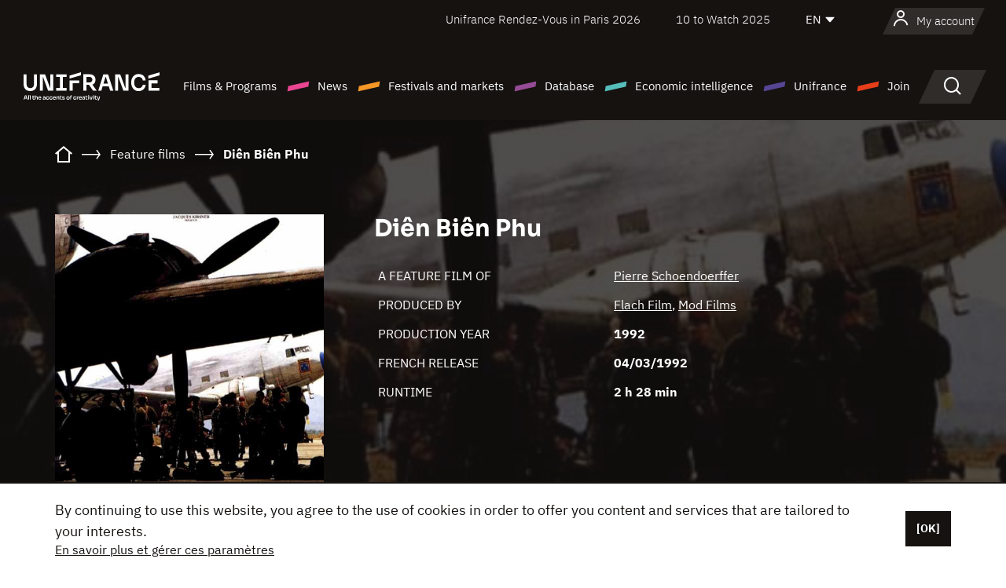

--- FILE ---
content_type: text/html; charset=utf-8
request_url: https://www.google.com/recaptcha/api2/anchor?ar=1&k=6LcJfHopAAAAAJA2ysQXhcpcbIYJi36tX6uIGLaU&co=aHR0cHM6Ly9lbi51bmlmcmFuY2Uub3JnOjQ0Mw..&hl=en&v=7gg7H51Q-naNfhmCP3_R47ho&size=normal&anchor-ms=20000&execute-ms=30000&cb=i6kcobavjp02
body_size: 48838
content:
<!DOCTYPE HTML><html dir="ltr" lang="en"><head><meta http-equiv="Content-Type" content="text/html; charset=UTF-8">
<meta http-equiv="X-UA-Compatible" content="IE=edge">
<title>reCAPTCHA</title>
<style type="text/css">
/* cyrillic-ext */
@font-face {
  font-family: 'Roboto';
  font-style: normal;
  font-weight: 400;
  font-stretch: 100%;
  src: url(//fonts.gstatic.com/s/roboto/v48/KFO7CnqEu92Fr1ME7kSn66aGLdTylUAMa3GUBHMdazTgWw.woff2) format('woff2');
  unicode-range: U+0460-052F, U+1C80-1C8A, U+20B4, U+2DE0-2DFF, U+A640-A69F, U+FE2E-FE2F;
}
/* cyrillic */
@font-face {
  font-family: 'Roboto';
  font-style: normal;
  font-weight: 400;
  font-stretch: 100%;
  src: url(//fonts.gstatic.com/s/roboto/v48/KFO7CnqEu92Fr1ME7kSn66aGLdTylUAMa3iUBHMdazTgWw.woff2) format('woff2');
  unicode-range: U+0301, U+0400-045F, U+0490-0491, U+04B0-04B1, U+2116;
}
/* greek-ext */
@font-face {
  font-family: 'Roboto';
  font-style: normal;
  font-weight: 400;
  font-stretch: 100%;
  src: url(//fonts.gstatic.com/s/roboto/v48/KFO7CnqEu92Fr1ME7kSn66aGLdTylUAMa3CUBHMdazTgWw.woff2) format('woff2');
  unicode-range: U+1F00-1FFF;
}
/* greek */
@font-face {
  font-family: 'Roboto';
  font-style: normal;
  font-weight: 400;
  font-stretch: 100%;
  src: url(//fonts.gstatic.com/s/roboto/v48/KFO7CnqEu92Fr1ME7kSn66aGLdTylUAMa3-UBHMdazTgWw.woff2) format('woff2');
  unicode-range: U+0370-0377, U+037A-037F, U+0384-038A, U+038C, U+038E-03A1, U+03A3-03FF;
}
/* math */
@font-face {
  font-family: 'Roboto';
  font-style: normal;
  font-weight: 400;
  font-stretch: 100%;
  src: url(//fonts.gstatic.com/s/roboto/v48/KFO7CnqEu92Fr1ME7kSn66aGLdTylUAMawCUBHMdazTgWw.woff2) format('woff2');
  unicode-range: U+0302-0303, U+0305, U+0307-0308, U+0310, U+0312, U+0315, U+031A, U+0326-0327, U+032C, U+032F-0330, U+0332-0333, U+0338, U+033A, U+0346, U+034D, U+0391-03A1, U+03A3-03A9, U+03B1-03C9, U+03D1, U+03D5-03D6, U+03F0-03F1, U+03F4-03F5, U+2016-2017, U+2034-2038, U+203C, U+2040, U+2043, U+2047, U+2050, U+2057, U+205F, U+2070-2071, U+2074-208E, U+2090-209C, U+20D0-20DC, U+20E1, U+20E5-20EF, U+2100-2112, U+2114-2115, U+2117-2121, U+2123-214F, U+2190, U+2192, U+2194-21AE, U+21B0-21E5, U+21F1-21F2, U+21F4-2211, U+2213-2214, U+2216-22FF, U+2308-230B, U+2310, U+2319, U+231C-2321, U+2336-237A, U+237C, U+2395, U+239B-23B7, U+23D0, U+23DC-23E1, U+2474-2475, U+25AF, U+25B3, U+25B7, U+25BD, U+25C1, U+25CA, U+25CC, U+25FB, U+266D-266F, U+27C0-27FF, U+2900-2AFF, U+2B0E-2B11, U+2B30-2B4C, U+2BFE, U+3030, U+FF5B, U+FF5D, U+1D400-1D7FF, U+1EE00-1EEFF;
}
/* symbols */
@font-face {
  font-family: 'Roboto';
  font-style: normal;
  font-weight: 400;
  font-stretch: 100%;
  src: url(//fonts.gstatic.com/s/roboto/v48/KFO7CnqEu92Fr1ME7kSn66aGLdTylUAMaxKUBHMdazTgWw.woff2) format('woff2');
  unicode-range: U+0001-000C, U+000E-001F, U+007F-009F, U+20DD-20E0, U+20E2-20E4, U+2150-218F, U+2190, U+2192, U+2194-2199, U+21AF, U+21E6-21F0, U+21F3, U+2218-2219, U+2299, U+22C4-22C6, U+2300-243F, U+2440-244A, U+2460-24FF, U+25A0-27BF, U+2800-28FF, U+2921-2922, U+2981, U+29BF, U+29EB, U+2B00-2BFF, U+4DC0-4DFF, U+FFF9-FFFB, U+10140-1018E, U+10190-1019C, U+101A0, U+101D0-101FD, U+102E0-102FB, U+10E60-10E7E, U+1D2C0-1D2D3, U+1D2E0-1D37F, U+1F000-1F0FF, U+1F100-1F1AD, U+1F1E6-1F1FF, U+1F30D-1F30F, U+1F315, U+1F31C, U+1F31E, U+1F320-1F32C, U+1F336, U+1F378, U+1F37D, U+1F382, U+1F393-1F39F, U+1F3A7-1F3A8, U+1F3AC-1F3AF, U+1F3C2, U+1F3C4-1F3C6, U+1F3CA-1F3CE, U+1F3D4-1F3E0, U+1F3ED, U+1F3F1-1F3F3, U+1F3F5-1F3F7, U+1F408, U+1F415, U+1F41F, U+1F426, U+1F43F, U+1F441-1F442, U+1F444, U+1F446-1F449, U+1F44C-1F44E, U+1F453, U+1F46A, U+1F47D, U+1F4A3, U+1F4B0, U+1F4B3, U+1F4B9, U+1F4BB, U+1F4BF, U+1F4C8-1F4CB, U+1F4D6, U+1F4DA, U+1F4DF, U+1F4E3-1F4E6, U+1F4EA-1F4ED, U+1F4F7, U+1F4F9-1F4FB, U+1F4FD-1F4FE, U+1F503, U+1F507-1F50B, U+1F50D, U+1F512-1F513, U+1F53E-1F54A, U+1F54F-1F5FA, U+1F610, U+1F650-1F67F, U+1F687, U+1F68D, U+1F691, U+1F694, U+1F698, U+1F6AD, U+1F6B2, U+1F6B9-1F6BA, U+1F6BC, U+1F6C6-1F6CF, U+1F6D3-1F6D7, U+1F6E0-1F6EA, U+1F6F0-1F6F3, U+1F6F7-1F6FC, U+1F700-1F7FF, U+1F800-1F80B, U+1F810-1F847, U+1F850-1F859, U+1F860-1F887, U+1F890-1F8AD, U+1F8B0-1F8BB, U+1F8C0-1F8C1, U+1F900-1F90B, U+1F93B, U+1F946, U+1F984, U+1F996, U+1F9E9, U+1FA00-1FA6F, U+1FA70-1FA7C, U+1FA80-1FA89, U+1FA8F-1FAC6, U+1FACE-1FADC, U+1FADF-1FAE9, U+1FAF0-1FAF8, U+1FB00-1FBFF;
}
/* vietnamese */
@font-face {
  font-family: 'Roboto';
  font-style: normal;
  font-weight: 400;
  font-stretch: 100%;
  src: url(//fonts.gstatic.com/s/roboto/v48/KFO7CnqEu92Fr1ME7kSn66aGLdTylUAMa3OUBHMdazTgWw.woff2) format('woff2');
  unicode-range: U+0102-0103, U+0110-0111, U+0128-0129, U+0168-0169, U+01A0-01A1, U+01AF-01B0, U+0300-0301, U+0303-0304, U+0308-0309, U+0323, U+0329, U+1EA0-1EF9, U+20AB;
}
/* latin-ext */
@font-face {
  font-family: 'Roboto';
  font-style: normal;
  font-weight: 400;
  font-stretch: 100%;
  src: url(//fonts.gstatic.com/s/roboto/v48/KFO7CnqEu92Fr1ME7kSn66aGLdTylUAMa3KUBHMdazTgWw.woff2) format('woff2');
  unicode-range: U+0100-02BA, U+02BD-02C5, U+02C7-02CC, U+02CE-02D7, U+02DD-02FF, U+0304, U+0308, U+0329, U+1D00-1DBF, U+1E00-1E9F, U+1EF2-1EFF, U+2020, U+20A0-20AB, U+20AD-20C0, U+2113, U+2C60-2C7F, U+A720-A7FF;
}
/* latin */
@font-face {
  font-family: 'Roboto';
  font-style: normal;
  font-weight: 400;
  font-stretch: 100%;
  src: url(//fonts.gstatic.com/s/roboto/v48/KFO7CnqEu92Fr1ME7kSn66aGLdTylUAMa3yUBHMdazQ.woff2) format('woff2');
  unicode-range: U+0000-00FF, U+0131, U+0152-0153, U+02BB-02BC, U+02C6, U+02DA, U+02DC, U+0304, U+0308, U+0329, U+2000-206F, U+20AC, U+2122, U+2191, U+2193, U+2212, U+2215, U+FEFF, U+FFFD;
}
/* cyrillic-ext */
@font-face {
  font-family: 'Roboto';
  font-style: normal;
  font-weight: 500;
  font-stretch: 100%;
  src: url(//fonts.gstatic.com/s/roboto/v48/KFO7CnqEu92Fr1ME7kSn66aGLdTylUAMa3GUBHMdazTgWw.woff2) format('woff2');
  unicode-range: U+0460-052F, U+1C80-1C8A, U+20B4, U+2DE0-2DFF, U+A640-A69F, U+FE2E-FE2F;
}
/* cyrillic */
@font-face {
  font-family: 'Roboto';
  font-style: normal;
  font-weight: 500;
  font-stretch: 100%;
  src: url(//fonts.gstatic.com/s/roboto/v48/KFO7CnqEu92Fr1ME7kSn66aGLdTylUAMa3iUBHMdazTgWw.woff2) format('woff2');
  unicode-range: U+0301, U+0400-045F, U+0490-0491, U+04B0-04B1, U+2116;
}
/* greek-ext */
@font-face {
  font-family: 'Roboto';
  font-style: normal;
  font-weight: 500;
  font-stretch: 100%;
  src: url(//fonts.gstatic.com/s/roboto/v48/KFO7CnqEu92Fr1ME7kSn66aGLdTylUAMa3CUBHMdazTgWw.woff2) format('woff2');
  unicode-range: U+1F00-1FFF;
}
/* greek */
@font-face {
  font-family: 'Roboto';
  font-style: normal;
  font-weight: 500;
  font-stretch: 100%;
  src: url(//fonts.gstatic.com/s/roboto/v48/KFO7CnqEu92Fr1ME7kSn66aGLdTylUAMa3-UBHMdazTgWw.woff2) format('woff2');
  unicode-range: U+0370-0377, U+037A-037F, U+0384-038A, U+038C, U+038E-03A1, U+03A3-03FF;
}
/* math */
@font-face {
  font-family: 'Roboto';
  font-style: normal;
  font-weight: 500;
  font-stretch: 100%;
  src: url(//fonts.gstatic.com/s/roboto/v48/KFO7CnqEu92Fr1ME7kSn66aGLdTylUAMawCUBHMdazTgWw.woff2) format('woff2');
  unicode-range: U+0302-0303, U+0305, U+0307-0308, U+0310, U+0312, U+0315, U+031A, U+0326-0327, U+032C, U+032F-0330, U+0332-0333, U+0338, U+033A, U+0346, U+034D, U+0391-03A1, U+03A3-03A9, U+03B1-03C9, U+03D1, U+03D5-03D6, U+03F0-03F1, U+03F4-03F5, U+2016-2017, U+2034-2038, U+203C, U+2040, U+2043, U+2047, U+2050, U+2057, U+205F, U+2070-2071, U+2074-208E, U+2090-209C, U+20D0-20DC, U+20E1, U+20E5-20EF, U+2100-2112, U+2114-2115, U+2117-2121, U+2123-214F, U+2190, U+2192, U+2194-21AE, U+21B0-21E5, U+21F1-21F2, U+21F4-2211, U+2213-2214, U+2216-22FF, U+2308-230B, U+2310, U+2319, U+231C-2321, U+2336-237A, U+237C, U+2395, U+239B-23B7, U+23D0, U+23DC-23E1, U+2474-2475, U+25AF, U+25B3, U+25B7, U+25BD, U+25C1, U+25CA, U+25CC, U+25FB, U+266D-266F, U+27C0-27FF, U+2900-2AFF, U+2B0E-2B11, U+2B30-2B4C, U+2BFE, U+3030, U+FF5B, U+FF5D, U+1D400-1D7FF, U+1EE00-1EEFF;
}
/* symbols */
@font-face {
  font-family: 'Roboto';
  font-style: normal;
  font-weight: 500;
  font-stretch: 100%;
  src: url(//fonts.gstatic.com/s/roboto/v48/KFO7CnqEu92Fr1ME7kSn66aGLdTylUAMaxKUBHMdazTgWw.woff2) format('woff2');
  unicode-range: U+0001-000C, U+000E-001F, U+007F-009F, U+20DD-20E0, U+20E2-20E4, U+2150-218F, U+2190, U+2192, U+2194-2199, U+21AF, U+21E6-21F0, U+21F3, U+2218-2219, U+2299, U+22C4-22C6, U+2300-243F, U+2440-244A, U+2460-24FF, U+25A0-27BF, U+2800-28FF, U+2921-2922, U+2981, U+29BF, U+29EB, U+2B00-2BFF, U+4DC0-4DFF, U+FFF9-FFFB, U+10140-1018E, U+10190-1019C, U+101A0, U+101D0-101FD, U+102E0-102FB, U+10E60-10E7E, U+1D2C0-1D2D3, U+1D2E0-1D37F, U+1F000-1F0FF, U+1F100-1F1AD, U+1F1E6-1F1FF, U+1F30D-1F30F, U+1F315, U+1F31C, U+1F31E, U+1F320-1F32C, U+1F336, U+1F378, U+1F37D, U+1F382, U+1F393-1F39F, U+1F3A7-1F3A8, U+1F3AC-1F3AF, U+1F3C2, U+1F3C4-1F3C6, U+1F3CA-1F3CE, U+1F3D4-1F3E0, U+1F3ED, U+1F3F1-1F3F3, U+1F3F5-1F3F7, U+1F408, U+1F415, U+1F41F, U+1F426, U+1F43F, U+1F441-1F442, U+1F444, U+1F446-1F449, U+1F44C-1F44E, U+1F453, U+1F46A, U+1F47D, U+1F4A3, U+1F4B0, U+1F4B3, U+1F4B9, U+1F4BB, U+1F4BF, U+1F4C8-1F4CB, U+1F4D6, U+1F4DA, U+1F4DF, U+1F4E3-1F4E6, U+1F4EA-1F4ED, U+1F4F7, U+1F4F9-1F4FB, U+1F4FD-1F4FE, U+1F503, U+1F507-1F50B, U+1F50D, U+1F512-1F513, U+1F53E-1F54A, U+1F54F-1F5FA, U+1F610, U+1F650-1F67F, U+1F687, U+1F68D, U+1F691, U+1F694, U+1F698, U+1F6AD, U+1F6B2, U+1F6B9-1F6BA, U+1F6BC, U+1F6C6-1F6CF, U+1F6D3-1F6D7, U+1F6E0-1F6EA, U+1F6F0-1F6F3, U+1F6F7-1F6FC, U+1F700-1F7FF, U+1F800-1F80B, U+1F810-1F847, U+1F850-1F859, U+1F860-1F887, U+1F890-1F8AD, U+1F8B0-1F8BB, U+1F8C0-1F8C1, U+1F900-1F90B, U+1F93B, U+1F946, U+1F984, U+1F996, U+1F9E9, U+1FA00-1FA6F, U+1FA70-1FA7C, U+1FA80-1FA89, U+1FA8F-1FAC6, U+1FACE-1FADC, U+1FADF-1FAE9, U+1FAF0-1FAF8, U+1FB00-1FBFF;
}
/* vietnamese */
@font-face {
  font-family: 'Roboto';
  font-style: normal;
  font-weight: 500;
  font-stretch: 100%;
  src: url(//fonts.gstatic.com/s/roboto/v48/KFO7CnqEu92Fr1ME7kSn66aGLdTylUAMa3OUBHMdazTgWw.woff2) format('woff2');
  unicode-range: U+0102-0103, U+0110-0111, U+0128-0129, U+0168-0169, U+01A0-01A1, U+01AF-01B0, U+0300-0301, U+0303-0304, U+0308-0309, U+0323, U+0329, U+1EA0-1EF9, U+20AB;
}
/* latin-ext */
@font-face {
  font-family: 'Roboto';
  font-style: normal;
  font-weight: 500;
  font-stretch: 100%;
  src: url(//fonts.gstatic.com/s/roboto/v48/KFO7CnqEu92Fr1ME7kSn66aGLdTylUAMa3KUBHMdazTgWw.woff2) format('woff2');
  unicode-range: U+0100-02BA, U+02BD-02C5, U+02C7-02CC, U+02CE-02D7, U+02DD-02FF, U+0304, U+0308, U+0329, U+1D00-1DBF, U+1E00-1E9F, U+1EF2-1EFF, U+2020, U+20A0-20AB, U+20AD-20C0, U+2113, U+2C60-2C7F, U+A720-A7FF;
}
/* latin */
@font-face {
  font-family: 'Roboto';
  font-style: normal;
  font-weight: 500;
  font-stretch: 100%;
  src: url(//fonts.gstatic.com/s/roboto/v48/KFO7CnqEu92Fr1ME7kSn66aGLdTylUAMa3yUBHMdazQ.woff2) format('woff2');
  unicode-range: U+0000-00FF, U+0131, U+0152-0153, U+02BB-02BC, U+02C6, U+02DA, U+02DC, U+0304, U+0308, U+0329, U+2000-206F, U+20AC, U+2122, U+2191, U+2193, U+2212, U+2215, U+FEFF, U+FFFD;
}
/* cyrillic-ext */
@font-face {
  font-family: 'Roboto';
  font-style: normal;
  font-weight: 900;
  font-stretch: 100%;
  src: url(//fonts.gstatic.com/s/roboto/v48/KFO7CnqEu92Fr1ME7kSn66aGLdTylUAMa3GUBHMdazTgWw.woff2) format('woff2');
  unicode-range: U+0460-052F, U+1C80-1C8A, U+20B4, U+2DE0-2DFF, U+A640-A69F, U+FE2E-FE2F;
}
/* cyrillic */
@font-face {
  font-family: 'Roboto';
  font-style: normal;
  font-weight: 900;
  font-stretch: 100%;
  src: url(//fonts.gstatic.com/s/roboto/v48/KFO7CnqEu92Fr1ME7kSn66aGLdTylUAMa3iUBHMdazTgWw.woff2) format('woff2');
  unicode-range: U+0301, U+0400-045F, U+0490-0491, U+04B0-04B1, U+2116;
}
/* greek-ext */
@font-face {
  font-family: 'Roboto';
  font-style: normal;
  font-weight: 900;
  font-stretch: 100%;
  src: url(//fonts.gstatic.com/s/roboto/v48/KFO7CnqEu92Fr1ME7kSn66aGLdTylUAMa3CUBHMdazTgWw.woff2) format('woff2');
  unicode-range: U+1F00-1FFF;
}
/* greek */
@font-face {
  font-family: 'Roboto';
  font-style: normal;
  font-weight: 900;
  font-stretch: 100%;
  src: url(//fonts.gstatic.com/s/roboto/v48/KFO7CnqEu92Fr1ME7kSn66aGLdTylUAMa3-UBHMdazTgWw.woff2) format('woff2');
  unicode-range: U+0370-0377, U+037A-037F, U+0384-038A, U+038C, U+038E-03A1, U+03A3-03FF;
}
/* math */
@font-face {
  font-family: 'Roboto';
  font-style: normal;
  font-weight: 900;
  font-stretch: 100%;
  src: url(//fonts.gstatic.com/s/roboto/v48/KFO7CnqEu92Fr1ME7kSn66aGLdTylUAMawCUBHMdazTgWw.woff2) format('woff2');
  unicode-range: U+0302-0303, U+0305, U+0307-0308, U+0310, U+0312, U+0315, U+031A, U+0326-0327, U+032C, U+032F-0330, U+0332-0333, U+0338, U+033A, U+0346, U+034D, U+0391-03A1, U+03A3-03A9, U+03B1-03C9, U+03D1, U+03D5-03D6, U+03F0-03F1, U+03F4-03F5, U+2016-2017, U+2034-2038, U+203C, U+2040, U+2043, U+2047, U+2050, U+2057, U+205F, U+2070-2071, U+2074-208E, U+2090-209C, U+20D0-20DC, U+20E1, U+20E5-20EF, U+2100-2112, U+2114-2115, U+2117-2121, U+2123-214F, U+2190, U+2192, U+2194-21AE, U+21B0-21E5, U+21F1-21F2, U+21F4-2211, U+2213-2214, U+2216-22FF, U+2308-230B, U+2310, U+2319, U+231C-2321, U+2336-237A, U+237C, U+2395, U+239B-23B7, U+23D0, U+23DC-23E1, U+2474-2475, U+25AF, U+25B3, U+25B7, U+25BD, U+25C1, U+25CA, U+25CC, U+25FB, U+266D-266F, U+27C0-27FF, U+2900-2AFF, U+2B0E-2B11, U+2B30-2B4C, U+2BFE, U+3030, U+FF5B, U+FF5D, U+1D400-1D7FF, U+1EE00-1EEFF;
}
/* symbols */
@font-face {
  font-family: 'Roboto';
  font-style: normal;
  font-weight: 900;
  font-stretch: 100%;
  src: url(//fonts.gstatic.com/s/roboto/v48/KFO7CnqEu92Fr1ME7kSn66aGLdTylUAMaxKUBHMdazTgWw.woff2) format('woff2');
  unicode-range: U+0001-000C, U+000E-001F, U+007F-009F, U+20DD-20E0, U+20E2-20E4, U+2150-218F, U+2190, U+2192, U+2194-2199, U+21AF, U+21E6-21F0, U+21F3, U+2218-2219, U+2299, U+22C4-22C6, U+2300-243F, U+2440-244A, U+2460-24FF, U+25A0-27BF, U+2800-28FF, U+2921-2922, U+2981, U+29BF, U+29EB, U+2B00-2BFF, U+4DC0-4DFF, U+FFF9-FFFB, U+10140-1018E, U+10190-1019C, U+101A0, U+101D0-101FD, U+102E0-102FB, U+10E60-10E7E, U+1D2C0-1D2D3, U+1D2E0-1D37F, U+1F000-1F0FF, U+1F100-1F1AD, U+1F1E6-1F1FF, U+1F30D-1F30F, U+1F315, U+1F31C, U+1F31E, U+1F320-1F32C, U+1F336, U+1F378, U+1F37D, U+1F382, U+1F393-1F39F, U+1F3A7-1F3A8, U+1F3AC-1F3AF, U+1F3C2, U+1F3C4-1F3C6, U+1F3CA-1F3CE, U+1F3D4-1F3E0, U+1F3ED, U+1F3F1-1F3F3, U+1F3F5-1F3F7, U+1F408, U+1F415, U+1F41F, U+1F426, U+1F43F, U+1F441-1F442, U+1F444, U+1F446-1F449, U+1F44C-1F44E, U+1F453, U+1F46A, U+1F47D, U+1F4A3, U+1F4B0, U+1F4B3, U+1F4B9, U+1F4BB, U+1F4BF, U+1F4C8-1F4CB, U+1F4D6, U+1F4DA, U+1F4DF, U+1F4E3-1F4E6, U+1F4EA-1F4ED, U+1F4F7, U+1F4F9-1F4FB, U+1F4FD-1F4FE, U+1F503, U+1F507-1F50B, U+1F50D, U+1F512-1F513, U+1F53E-1F54A, U+1F54F-1F5FA, U+1F610, U+1F650-1F67F, U+1F687, U+1F68D, U+1F691, U+1F694, U+1F698, U+1F6AD, U+1F6B2, U+1F6B9-1F6BA, U+1F6BC, U+1F6C6-1F6CF, U+1F6D3-1F6D7, U+1F6E0-1F6EA, U+1F6F0-1F6F3, U+1F6F7-1F6FC, U+1F700-1F7FF, U+1F800-1F80B, U+1F810-1F847, U+1F850-1F859, U+1F860-1F887, U+1F890-1F8AD, U+1F8B0-1F8BB, U+1F8C0-1F8C1, U+1F900-1F90B, U+1F93B, U+1F946, U+1F984, U+1F996, U+1F9E9, U+1FA00-1FA6F, U+1FA70-1FA7C, U+1FA80-1FA89, U+1FA8F-1FAC6, U+1FACE-1FADC, U+1FADF-1FAE9, U+1FAF0-1FAF8, U+1FB00-1FBFF;
}
/* vietnamese */
@font-face {
  font-family: 'Roboto';
  font-style: normal;
  font-weight: 900;
  font-stretch: 100%;
  src: url(//fonts.gstatic.com/s/roboto/v48/KFO7CnqEu92Fr1ME7kSn66aGLdTylUAMa3OUBHMdazTgWw.woff2) format('woff2');
  unicode-range: U+0102-0103, U+0110-0111, U+0128-0129, U+0168-0169, U+01A0-01A1, U+01AF-01B0, U+0300-0301, U+0303-0304, U+0308-0309, U+0323, U+0329, U+1EA0-1EF9, U+20AB;
}
/* latin-ext */
@font-face {
  font-family: 'Roboto';
  font-style: normal;
  font-weight: 900;
  font-stretch: 100%;
  src: url(//fonts.gstatic.com/s/roboto/v48/KFO7CnqEu92Fr1ME7kSn66aGLdTylUAMa3KUBHMdazTgWw.woff2) format('woff2');
  unicode-range: U+0100-02BA, U+02BD-02C5, U+02C7-02CC, U+02CE-02D7, U+02DD-02FF, U+0304, U+0308, U+0329, U+1D00-1DBF, U+1E00-1E9F, U+1EF2-1EFF, U+2020, U+20A0-20AB, U+20AD-20C0, U+2113, U+2C60-2C7F, U+A720-A7FF;
}
/* latin */
@font-face {
  font-family: 'Roboto';
  font-style: normal;
  font-weight: 900;
  font-stretch: 100%;
  src: url(//fonts.gstatic.com/s/roboto/v48/KFO7CnqEu92Fr1ME7kSn66aGLdTylUAMa3yUBHMdazQ.woff2) format('woff2');
  unicode-range: U+0000-00FF, U+0131, U+0152-0153, U+02BB-02BC, U+02C6, U+02DA, U+02DC, U+0304, U+0308, U+0329, U+2000-206F, U+20AC, U+2122, U+2191, U+2193, U+2212, U+2215, U+FEFF, U+FFFD;
}

</style>
<link rel="stylesheet" type="text/css" href="https://www.gstatic.com/recaptcha/releases/7gg7H51Q-naNfhmCP3_R47ho/styles__ltr.css">
<script nonce="8zw5AHaN3ZRCUqysdpTJRg" type="text/javascript">window['__recaptcha_api'] = 'https://www.google.com/recaptcha/api2/';</script>
<script type="text/javascript" src="https://www.gstatic.com/recaptcha/releases/7gg7H51Q-naNfhmCP3_R47ho/recaptcha__en.js" nonce="8zw5AHaN3ZRCUqysdpTJRg">
      
    </script></head>
<body><div id="rc-anchor-alert" class="rc-anchor-alert"></div>
<input type="hidden" id="recaptcha-token" value="[base64]">
<script type="text/javascript" nonce="8zw5AHaN3ZRCUqysdpTJRg">
      recaptcha.anchor.Main.init("[\x22ainput\x22,[\x22bgdata\x22,\x22\x22,\[base64]/[base64]/UltIKytdPWE6KGE8MjA0OD9SW0grK109YT4+NnwxOTI6KChhJjY0NTEyKT09NTUyOTYmJnErMTxoLmxlbmd0aCYmKGguY2hhckNvZGVBdChxKzEpJjY0NTEyKT09NTYzMjA/[base64]/MjU1OlI/[base64]/[base64]/[base64]/[base64]/[base64]/[base64]/[base64]/[base64]/[base64]/[base64]\x22,\[base64]\\u003d\\u003d\x22,\x22MnDCnMKbw4Fqwq5pw4jCiMKGKl99JsOYPsKTDXvDmQfDicK0wpoUwpFrwrvCu1QqVWXCscKkwpfDgsKgw6vCkzQsFGUqw5Unw4/Cl11/MH3CsXfDjcOcw5rDnhTCtMO2B1PCqMK9SxjDs8Onw4c9UsOPw77Cr2fDocOxCsKkZMOZwqLDtVfCncKuUMONw7zDshlPw4BvWMOEwpvDlW4/[base64]/XHnDl8OnZVVEwpJIwos0BcKDw57DtMO/GcO6w64SRsO6wrLCvWrDiTp/NWN8N8O8w40Fw4J5VGkOw7PDgknCjsO2C8ORRzPCocKow48Ow7ERZsOAEkjDlVLCucOSwpFcdcKdZXcpw5/CsMO6w6dTw67Dp8KAR8OzHCVRwpRjK2NDwp57wrrCjgvDtRfCg8KSwpjDvMKEeDrDuMKCXFxgw7jCqgk3wrwxZgdew4bDrcOJw7TDncKbRsKAwr7Ct8OpQMOrcMOUAcOfwokiVcOrDcKrEcO+JWHCrXjCrULCoMOYDBnCuMKxSEHDq8O1HsKnV8KUF8O6woLDjA/[base64]/w6VVw7nCnGfChcOVwoLCqzxVb8KCwpR3w4IUw65kXl3DpXtXWSXCusOnwo/[base64]/Ck0LClHFFwrTDssO4w4TDrVjDicKsw5vCv8O1B8KWE8KZTcOcwrLDuMOZJcK5w4HCn8KPwpoBfDTDgVTDm3FJw7BnMMO7wqIrCcK2w4InQsKyNMODw6glw4pofjnDisKKeB/DnjvClSLCpsKNKsO/wp42wq7DnwsWO1Udw7lzwp0WdMKGVWHDljB8UHzDtMKZwqpHQsKab8KawpguZsOCw59QSGIDwpTDvMKDOgXDicOPwonDmsKdXwd+w4RYNzxcDR3DjH9PR2wHwrPDt34LQFZkYcOjwo/DmsKrwoPDo1xTGDrCvsONeMOGCsOGw5rCvQ8gw40pQnXDu3IVwqHCqHkQw4rDgiPCksO6A8KqwoIlw4Nnwq8qwrouwrZvw4TCnggBEsOPfMOFBwzCsi/ClQgMfDQ+wq4Tw60Rw6VYw6xYw7jDucKUdMKXwqfCvSp5w44PwrjCrQkBwpNhw5jCkMOKHkjCuiMSD8OrwrhRw6EMw4/ChXHDhMKEw6UUGVgnwrAXw6clwqYgLEcywpfDisKsE8Osw4zChXgdwpEQWBJMw6XClsK6w4p0w7rDhgMqwpDDlxJzEsO7ZsO1wqLCikVBw7HDsj1JXVfCrBFQw649w7LCtyEnwpNuETHCoMO+wo7CnEjCkcKcwrgwEMK7csOuNCMtwqnCug/[base64]/w7TCjhoxVTPDtsO+w6zCj8ORwog8wr7DqBF9wr7CpMO6MsKpwqgDwr7DqwnDn8OkEwlNNMKnwrUYbG03w7MuEGQlPcOMLcOAw5nDsMOLBD4sFQ8bHMKJw7t4wqZMJBXCuioSw6vDnEIsw5Q1w4DClmYaUUbCqsO1w6p/GcOvwrbDnVLDisORwojDjsOWbsODw4XCiWkzwrppfMK9w4jDlMOlJFM6w6vDi3/CtMOTFT/Dg8ONwpHDpsO4wqrDjQLDjcKyw5TCoUckIWYnZwdDMcKDNW0eQzlTASbChRnDvW9Pw4/DrC80EsOtw7YnwpLCkUPDnTPDr8KLwqdFAGkWZsO9ZiHCmsOyLA3DucObw7lzwpwBMsONw75qdcOwbgVfTMOkworDnglKw43CmgnDqWXCmWPDosOIwqtCw7jClinDmXtqw4UswqbDpMOIwpQiQ3zDrcKuXhBbS3VtwrF1P3bCosO5VsKCWXp/wpNEwp09IsOTacOyw5vDkcKsw4TDvzwMVcKPXVrDi2ESPyUYwpZIakIob8K+HWd7T3gKVHtfDCYvF8OTPhdbwqHDglLDsMKfw5sLw7/DtjfDuHI1UsKPw4PClWhEC8KyEkfCgsK+wp1VwovCqFMyw5TCtcOQw47DlcOnEsKiwoXDvmtmOsO4wrVHw4c2wphlI3EWJU8NKsKswr/[base64]/DtBjCqcOuL3LDpjbDtXzCnjbCtcKLw7svw4EdfmQCwq/Chn0bw6jDgMOHworDt2YKw7nCqnoQBwVzw6xWGsKzwpXCoDbDnGDDoMK+w6EAwodGY8OLw5vCsRoMw6p/[base64]/Ch8Kuw5AjVVrDl8OJZHvDtzBFUsKSS0QMw63Drm7DqsK8w4Rvw5owDsK9UWXCm8KxwplHXkXDpcKmNAnCjsK8fcOuw5TCrks4w4vCjmhewrw0EMKwAErCiBPDsB3CqsORFsOOwqM2CcOKNMObBsOfJ8KZc2fCvSF9XcKgbMKEbQ8uwq/DosO8woURLcO0UljDlMOkw73DqXZobcO6woRywpY+w4bDt2I4PsKHwrZGMsOPwocmBG1iw7DCisKELMKZwq/[base64]/[base64]/DhmvCr8OlM8O2T0XCm8OBDMOfw7sAEhx2AcOtAMKiNhFacV/Dh8OFwr3Co8Kqw5o2w51SEhLDtEHDpV/DssO2wqbDnWoXw79NRjsxw43DvxPDsmVGJG7DrT1+w5LCmifCvcKhwrDDjh7CmcOww4Vmw49swph6wr7Dj8Orw4XCuBtLKBxTbh8JwoTDrMOQwoLCrsKGw5nDu07CqRcdcSkqacKiAWnCmA4zw4/DhsKlF8OqwrJlMsKuwoLCmsKRwqgFw5/DpsODw7fDlcKSH8KWJhTCi8KTw77ClxbDjRrDtsK9wpzDuhpdw7s5w6odw6PDqcOjcVlMZkXCtMKSMSTCocK+w7rDqWY/[base64]/wp8IXms4w4nCsmw8Ry7Dh3dAFsOoBV9YwoDCkWvDogMvw4d3wqxgMDDDl8K9K2gSLxVqw7LDgxFMw4zDs8K8QHrCkcKEw5nDjRHDhWDCicOXwp/CmsKRwphMbMO9w4vCskTCvXrCmX7CqzpEwpdqwrHDtRbDiz4FDMKHRcO2wqMVw7hlSlvChSh4w5xhCcKpbxRWw6V6wqARwpc8w7DDisO/wpzDjMKBwqo6w7B4w7HDi8KPeADCr8ORFcOEwrEJYcKbTBkUw6Jbw5zCgcKMdhduwoV2w4DCsHYSwqNVOTVBDMKGGU3CtsO/[base64]/Cl25uFXrCqBkgWsKQwqnCh8KVwq7Cml/[base64]/w5jDrhPDl8OmGsOcIMKlD3UqaQ9xwoTCg8Oswr15XsO6wrZgw7Qxw6LCvsO3DyhlDA/Cu8OZw7HDk1jDtsOyXsKrFMOuQxjCssKTQcObPMKneQLDhzZ5dA/CtsOyaMKrw4fCmMOlNcOmwpRTw44+w6fCkAl3RlzDvm/CjGFTNMO+KsK+c8OtbMKAJsKWw6ghw6TDlXXCiMO2UcKWwpnCq1XCn8O7w6QPchYrw4cpwrPCkgPCqgnDnzgoUMOwH8OUw4doDMK9w6ZSbknDnUM4wq3CvxPDiDhfDjvCm8OqCMO+YMO2w5tCw7c7SsOibGxEwojDjcO8w43ClsObPlIEXcK6RMK/wrvDmcOCIMOwH8KGwrMbI8OERsKOWMOXAcOmeMOOwr7CgSNuwoBfcsKJcWgJIsKFwoXDiTLChyp/w5jDkn7CkMKTw5rDlzPClMOxwp7DisK6WcO1LQDCmMO4LMK1ETxId0N3NCvCmH0Hw5DDpXLDvkPCqMOtBcOHYlYkB1PDi8Odw5klFSDCqcO6wqvDscKiw6YjdsKXwoRLQcKOaMOGRMOaw4XDrsOhIWTDrSVSDAsBwp0fMsKTZydGccOYwrnCpcOrwpF/EsO5w5/DhgsmwojDtsOnw5fDgsKhwrB4w5LCtkjDsTHDo8KIwo7CkMOMwpHCscO5woDCksOOHkhSB8Kfw5EbwrYGbzTClCPCv8Kywq/DqsOxbsK0woPCi8O4P2wgEBd3fMOiRsKEw7/CnmnChhFQwrHCl8KkwoPCmBzDsALDiEHCmifCunYOwqMAw743wo1IwpjDnh0qw6RowonCm8O3JMK+w60tScOyw7bDlXvDmFBlEg9KA8OZOEXCj8KvwpFgWRfCocKmAcOIEQJ0wqd9T1BZJyYZwoFXb24aw7Uvw7Vab8Odw7FEY8OLwp/CtA59D8Khw7/CvcOTb8K0e8OydXjDgcKOwpIkw79fwodfTcOtw5F7w6nDvcKfGsKCa0rCocKrw4vDrsKzVsOqHsOzw7UTwoM7TBw2wpHDksOAwp/CmxXDo8Ohw71Lw4DDvnPDnCVwIsOrwobDlz1xG2zCmQA0GcKuO8K/CcKcSW3Duh0OwrTCo8OlHxbCoG8sfMOxf8Kpwr4TVV3Dhw1Vw7DCmR9ywqTDowkzeMK5bMOCEG7CtsOrwq3DpiHDly8MBMOyw4TDssO9Fi3CqsK7CcOkw4U+V13Dg3UCw5LDhS0QwohLwphEw6XClcKSwrjCryQwwpHDkwcGAMORDFY/acORJ1chwqM8w7UcJ2/[base64]/CssK4w5/DjsK/[base64]/CnsOowpAPNxpjw680ViJPw4U4cMOXwo/[base64]/DcKBeQvCmH5USCxYw5VtX8OrbsKTw7Qqw4hRFMKkcChPwpxCwpLDqsKcc0dfwpXCt8KFwqTDs8OQGFXDnmc/w7DDsgkDe8ObMksFTm3DnQDCpAp4w7IaJURxwppsVcODdBpgw77DnwrDpcKXw61Cwo/DiMO8wrrCqms1FcOkwofChsKPScKHXDrCpi3Dr1DDmsOPUcKqw6Y+w6/DrBs2w6lrwrzCsHkaw5jDiHPDsMOUwoXDvcKwM8O8ektYw4LDiwULK8KLw5MqwrdNw4NMKgwhScOpw4FWOzZhw5dGw4jDh34qTMKyeh0BC3LChkXDqTxBwr9ww4jDtsO0HMKGVGx/esO6JMOTwrgFw61AHBPClXl+I8K9b2DCgxXDrMODwqkTasKbScObwqtIwo9gw4rDgCwdw7wjwqszb8K0NR8Bw6/ClcKJCjTClsO2w5hrw6tIwo4ELHjDsWzCvkPDjRR9NgVxE8KOMsKTwrcuchPDr8K9w4TCrsKGNnLDoCrDjcOEFMOIICTCmcK9w58iwr0/[base64]/DrQkdwo9DSMK5bMKiTsOnZRAkC8O6w5jClkwYw4M6LMKPwpwJN37Di8OhworChcOcb8KBXkLDm2xXwpsjw5BvCBLCncKHR8OHw70GQ8OmcW/Cr8O6w6TCrEw/w4RdQ8KVw7BpXcKqLURaw7hiwr/[base64]/w7Y4wofDoGjCqMOdwrTCkADCiy01w5J3NGfCvxlnwrPDqUrDnkvCuMOZwqfCocKTEcK5wpNKwpkpQXpwSkJKw5Riw5LDlV7CksO+wonCvMKewpHDl8KGUHJdG2FEJUBZImPDncOSwrYOw4V3A8K4YcOow5bCscOnAMOEwr/CkHwNE8OFS0HCgVguw5rCvRnDsUUvSsOqw7EPw6zCvGtLMDnDosKtw4oXLMK0w6fDssKYXsK7w6cKZwnCqmXDiQVfw7vCp0YOdcOaBVrDuyxWw6FwesKhJcKTOcKJQ2UBwrEuwrtxw60iw4lrw5rCkFMnbVQNPcK5w7ZHOsOnwoXDpMO/EcKaw53Dr2YaIsOsdcKwQn7CgTxhwoRfw63CnkpMHB9iwpHCv3ISw61+HcOdesOBFyxSbABcw6fChVB/w67CvVXDrDLDnsKNU3LDn0JZHMOHw4Jzw5EyIcOxF1IVSMOwdcKnw6JTwosMOBJoesO7w6DDksO8IMKBGDLCpMK7f8K3wpPDqsOQw5cXw5/[base64]/[base64]/w6AGwrYlVGxPwrsnw5XDpcOtcMKFwo8hw7c+YcKVwp3Dh8Kzwq4UJcORw6JkwqzDoEnCjsO/wp7Ck8Khw4gRB8KKBcK7wpDDniPCmsKIwpM2HjEuSljCrsKaTUN1F8KIRnLDj8OuwqTDrkMzw5LCkXbCrHXCojVzMcK2w7DCuFVnwqvCgHFxwpDCjDzCjMKSGzsIwr7CisOVw7HDuAPDrMOqEMOmIhlTETxFTMOnwqvCkGZdWDzCrsOQwp/CscKETsKvw4d0WxfCjcOaRg8Uwq3CvcOnw6Yvw7AAw4/CqMOHTVM3ZsOPIMOBw7jClMOzc8Kxw6EhNcKSwq/DjAZeb8OXR8OuGsOnKMOxcgjDs8O0OVA1KgoUwqpJGUBoKMKIwqkQUyB7w6w7w43CngTDlW9XwqRlaD/CosKzwrIRC8O0wotzwrfDrEnDoh9wJQbCpcKUD8OiN0HDmnnDqhYGw7/DgEpCeMKWw4M/[base64]/[base64]/ClsKnw6I3asOoLQZiwpI3VMO/w7Zdw7vCrQUjVsO4wrFCVMKDwoQLG2J8w7Ulwrobw7LDt8Kiw4/CkVN6w5MNw6TDgx4NYcO+wq5XfMKaEknCsjDDgUg0ZsKAX1LCnAJMM8OtKsKfw6nDugfCol9Xwrsswrlgw6Muw73CkMOlw6/Dt8KUTj/DoQsGXmhRLgApwr5PwqEFwpFWw7NUXx/CtDDCmsKvw4EzwrJjwo3Cv30Fw4TChSbDgsKIw6rCglfDgT3Ck8OZPRFEK8OVw7YnwrXCt8OUw4s3wqRSw5I3AsONwpfDu8OKPSHCkcOlwpUYw4LDixoEw7TDjcKUEUAjczjCghscS8O1WzPDvMKjwqjChgjDmMOlw5bCuMOswoc/bsKXSsK9D8OfwpfCp2lAwqF1wrvCgVw7GsKkaMKKfSzCpXYXPsKCwrfDhsO0CCIGJGDCi0TCpkjCiGQ7LMOjRsOgBGbCqX/[base64]/CryY0wp3CrzvCjcKUKnxTHjwowqrDisOyw5jCo8OBw4cfUhF7Z24gwqbCuBrDhW/CoMObw7XDlsKsbnPDgXPCn8KXw7fDm8KVwo4/GRTCoC84ShPCisOsOEXCn13CgMOEwqjCrUg9b2xow7vDt17CuxBFGQRgw7zDmg58WxwhD8KPQsKXACPDusKHRMODw40bZXBiwqfDuMKGLcOiWRdWR8KSw4nClxnDoFIrwrbChsOzwp/[base64]/Cu0JHFsKZQ3g1woRxw5kBwoXCuQ8pZsKsw6JDwqvDgsOyw5XDkw8pCV3Dq8K/wq0Cw5/CqQFmCcO+I8KPw7lBw7EaTxXDqcKjwobCuzhjw7HCnlgrw4XDqVU8w6LDmRpcwoM7aTTCuxjCmMKswojCrsOHwpFfwonCr8K7fWPDu8KhVMKxwrpBwpEew5PDjgQqwrxAwqTDuDZAw4zCrsO5w7VZb33DrnIUwpXCqV/DoCfCtMKOOcKPVcKDwrrCl8K/[base64]/DuMO8HwnDtMKUcSA4MsKKS8OXwpjDkRXDqMKxw6HDiMOAwpTDnHdbCSEgwpceVzLDkcODw4s0w454wogbwq/DjcK6KyV8w6dzw7XCs1bDr8O1C8ODPcOXwqHDncKcRU4Zwoo5AFIMBcKvw7XCqQnDi8K6wpU5E8KJUgY1w7zCplnDqBPCq3zCkcORwptwScOGwrvCq8KWY8KjwqdLw4bCkG/CqcO2asOrwowUwoYZXXkhw4HCusOAURNHwrBcwpPClEdJw6h6Lxktw6wCw7TDicKYF2A3ASDDn8OewrFBUMKwwqzDk8OnHsKhVMOUEcK6HifCgcKTwrbDlMO3NTpScBXCvChmwoHCllLCr8K9HsOPF8O/fkZQKMKWwqHDjMOyw6dFPcKFSsKYfsOUF8KSwqhGwqkLw7LCk3oLwoDDiFtUwqnCtBNHw6zDqkxadT9QRsKpw7MxM8KMY8OHTcOfR8OUS281wqB6FQ/DrcO+wqrDqHjCug8Jw6BMbsOiBsOFw7fDlH1ZAMOZw5DChGJ1w5PCk8K1wrNQw4TDlsKsUzXDicOpW3h7wqrCqsKYw480wqgsw4rClT11wpnDuwN5w7/CjsO9OsKHw50WWcK5wpVRw74rwobDvcO9w5NnMcOWw6DCg8KDw6ovwrfCo8Omwp/Dj2/Cj2AoTiTCmF5QYm1EKcODIsOgw64Sw4BnwoPDk0gfwrw6w43DnRDChMOPw6XDkcKrUcOhw4h3w7dkPXg6BsOdw6BDw4LDr8Ofw63CuHbDlMKkFgQFEcKCCjYcfzg4VgfDvzcJwqfCsk0SDsKsCMOTw4/CuQvCvygawr87Q8OPBzdXwoplQEDDlMKGwpNywpxXJlzCqnZVd8KFw6k/MsOzMVzCksKbwoDDsz/Cg8ODwp9xwqdvXsK5cMKcw5DCq8KeagbCicOrw47CicO/JSbCtArDgCdFwpgRwozCmsOyQxbDkhXCncO7LjfCoMO9wpEJNsOswos5w78aRQ0lacONMEbCmsKiwr9qwojDu8KQw5YuXzbDo2DDoA5ow4JkwrUSEFkHw594JADChFJRw7zDgsKwDxBGw5I5w6tswpHCrzzDgjPDlsOkw5HDnMO/CBxFcsKqwqjDhSzCpyEWO8OwMMOvw44CMMOrwoXCtMKZwrjDssOfPQ1fYSTDhUPCl8OJwqPCigAzw4HCjsOgEnvCmcOLBcO2NcOgwoTDlzbCrixjd27DskgdwrfCtnF9Z8KEGcK5TFrDsVjCr0cKRMORMsOJwr/CvWQDw7TCsMKKw6deACHCl24+HWzCixI+wqfCo13CvlXDrxpEwpV3wqbDpV8NNWdbX8KUEFYqQcOwwpYgwrkfw61UwpcnYUnDhBFSeMOaYsKKwr7Cq8Oqw4rCmXEQbcO3w5YIXsO+CGYHBWUGwrRDwo1iwrbCicK2JMOLwoTCgMOaQEA1An/CvMOBwrcmw69GwpXDsRHCvcKlwoZSwrrCpgTCqcOAGx0EFETDhcOxcQY0w6/CpibCgMODw6JIFkU8woB9LMOmZsO/w6kUwq1nF8K7w7/ClsOSBMK8wpM1ATTDkyhbBcKrJC/[base64]/DsBxFPsKkw4XDqcKswpfCiUAwworCiMODZsO4wqpEETXCgMO6TiYCwqPDoAvCoiV1wq84D0poF3/[base64]/CoyIew6zDhXXCo8Orw5dbbCBNwoDDlkBEw75+esOGw6zCrVxtw5/CmMKvHsKyNzvCuyzCjFh0woF5woAQI8OgdDtdwqPCkcKMwr/DrsO1woTDhcKeEsKif8Ocwp3CjsKaw4XDk8KSLcOXwrk7wpg5esOrw6XCtsO9w4bDscKyw5/CuQ1hwrDCuWJrInXCr2vCgB0LwoLCqcOmQcOdwpXDmMKJw7I5clPCqz/[base64]/[base64]/w6Ivw5x7fcKUwoYyw7ZEe8K4I8K2wpUvw6/CmsOvGApQOzbCnMOTwpTCksOnw5fCnMK1w6l8YVrDpMO5YsOvw4rCsRdnV8KPw61uCUvCuMOmwrnDrCjDncKMKG/DvQLCsi5Hd8OLCC7DmcO2w5UtworDoEI0DU0gNcOcwp9UdcK3w7MSeFjCvcKhXBbDjcKAw6Z9w5HDucKJw5lWIwYow7LCoBtbw5csd3g3w47DlsOVw4bCr8KDwqYywrvCkjlCwo/[base64]/CujwawqFWw6TCisOUK8KPcsO1e1hrBjgVUMKkwpQmw5guSGoEaMOkLCIOAjnDgR1+E8OCew1xIMKKEmnCvXTCgi87w5s8w7bDicK/wqplwqfDjmANDjN2wqLCtsO+w6rChm/[base64]/wo1lF2PDiMOTPX7DqcO3FlXDlcOawocvRMO5MsKSwpMkGmnDrsKbwrDDoSHDjsOBw5/Dv2PCqcK1wrc1DgRROg0xw7rDu8K0bm3DgVI/EMOnwqxsw588wqRsQ2LDgMKKMF7CsMOQMMONw7LCtxVUw7nDpltUwr4rwrvCng/ChMOuwo5FC8KmwrHDqsONw5TCsMOiwpwAPTPDhg5uZcOuwpbCscKIw4fDqMK6w6jDlsKmI8OYdUjCs8O4w7wOC10uPcOzJjXCtsKvwpXCo8Oab8KkwqnDrFzDksKWwoHDtWVcw5rCrMKLIcOKHcOoR3RbS8KvaRcsIy7CujZ1wrFefDR6B8KLw4nDnSvCuGrCjcO/W8ORWMOgw6TCosKrwqzDkzEgwqMJw7UJViQawrzCvcOtGxIPT8OfwqpcWsOtwq/ClTXDhMKKTMKLasKSWsKSS8K1w4BWwpp1w6MIw7wmw68WexnDqw7DnE5uwrMrw7IafwPCtsO2w4bCgsO3FHbDhzzDjsK9w6rCtyhJw63CmcK0L8KVcMOewqvCtDNCwo/ChijDhsOLw57CvcKsC8KwFh4pw7jCuEVQwoo5wodMKU5HcTnDpMK0wq5CUWpEw4PClw/DkDXDkBc8KH1EKhYow5c3w5HCrMOJw5jCocOva8OiwoUYwo0dwqMxwqnDjcObwrTDlsK/[base64]/DoMKiwrdcwogHCDYjd8KxfzNYHsOwwrjDlMKCG8O+IMKrw7zCgsKHHsKcAsKmw4U0wrQeworDm8KZw6g4w41vw7jDk8KDcMKaZsKaRRTDjsKVwqoBOkLCoMOgRHXDhxbDt2nDv3k0dHXCgxTDnGd/D2RQccOkRMOEw6B2FC/Chw9CBcKWcD98wodAw6jDuMKINMKmwr7ChsObw79iw4pvF8K7GUvDncOCd8O5w7rDnTnCrMO5wpseLsOpCBbCoMOvLERbCsOgw4rDnAzDpcOwR1wuwr/DjmnCkcOKwpPDtMOucAjDicOywo/Co3fDpgICw6bDusKnwo8Uw6g5woPCi8Kiwr7DuXnDm8KIwobDlEFKwrd9w6cow4nDqMOcZcKfw4kZKcOSUMOrdzTCn8KewogXw6TCrRPCmC0gehXCkDMnwrfDojQ5QwfCnyDCucOuWsK3wrsIfjbDmcKuEkoFw7fCh8OWw53CucO+UMK3woBkGB/Ct8O1TGc+wqXCgHrDlsKlwq3CvT/DkX/CmMKxF1ZXNcKzwrNbVUzDncK0wpgZNkbDq8K8SMKGKhASM8OsehYJScKBScKMZEkYQ8K4w5rDnsKnT8K4SwY/w4LDvhtWw6rClQLCgMKGw5oeUn/CoMKFGsKZG8OLbsOOAiRJw6AAw4XCrHrDicOxEjLCiMK/wpfDvsKeL8K8SGQnE8KEw5rDth0bbUMQw5fDgMK9ZsOoDH0mHMOYwr7CgcKBwpVlwo/[base64]/[base64]/DiGDCg8KBw4tPwpcPcMORwqoOwoXCu8K9ImvDs8OZd8KKL8KUw6/Do8Orw63CgRzDripUBBjCgQEgOXvCtcOcw4sowpnDu8KXwozDpyYVwrYMGAXDuD0Jw4HDviLDqX18wqDDkkPChR/[base64]/CjcKgKS3ClMK7wqvCsDFfw5DCrE8tE8OvQCNKwqLDjhHDs8KOw4PCp8OCw4IkKMOZwpPCm8KzGcOEwpklw4HDoMK+wpzCkcKLHwMdwpQ/bzDDjnvCsHrCrjrDshDDi8KOHSwDw7TDsXTDohh2Yg3Cl8K7DsO/wpzDrcKiHMOhwq7DvcOLw7YQemsIF0xpG1wSwobDg8KBwqvCrFIrfCwawoDCvgpKVcO8cWx9SsOUFE4rdA7DnMK/[base64]/[base64]/[base64]/[base64]/[base64]/DosO4dS0dXcKxMlDCjjzCoMKUSMOEBmbDiF/CqcK5RcK1woppwp/CqsKjd0bCocOADT1nwqwvWQbDvwvDkTbCgALCuTJzwrIVw69qwpVBw5YLwoPDs8Kpd8OjUMOTwojDmsOvw45VOcOTEBHDisKxwo/Dp8OUwp4WZDXCmHrCssOMFR4Aw5vDnsKtNBvCnnzCszNHw6DCpMO2QDhLUxA/[base64]/DthfCrFLCh07CiUPCjHDDunA1TArCq3nDjEFoYMO2wrgNwqgzwqQfwo5Sw7V9ecOkCALDlEJRP8KHw78CIhBYwo4CKcKkw742w4LCqcOCwoRHF8O1wotdDcKlwqXCs8Kgw5LCimljwpLCoB4EKcK/MsKXXcKsw6hCwpIjw5cgRVfCvMKIU3LCg8KNLVtfw4rDoj4YXgTCvsOOw7ghwrs1VSQrcsOWwpjDjnnDjMOsN8KXCMK6B8KkaXTClMKzwqjDvzMJw5TDjcK/woLDuThVwrvCi8KCwqATw659w6zCoHckHhvCp8O1fcKJwrFRwobCnQvCkm5Dw4t8w7vDtTbDig8UFMO+Qy3Dk8KyJVbDoFkme8KcwqXDj8K4bcOyOmlrw5ZTO8Kvwp7CmsKgw6HCgMKuUwcAwrXCnglrBcKVwpHClw8/[base64]/wrDDo8OCwrbDjRkCIsOqLcKJwp5UXMOYbURIwod/OsO/w7F5w6Qzw43Cs041w7vDgsKew7zCn8O2JmAuC8O3WxfDsDPDpwdAw6TCgMKowrXCuT3DqcK5KyHDjMKbwqnClsO4bi3CoF/Cml81wo/DkMKZDsKVU8KYw4Vhw4nDmsOTw7FVw5rCj8KNwqfChAbDhRJnZsKuw54bBHDDk8KIw5XDnMK3w7HCqVLDssOvw7rCvlTDlcK2wr/[base64]/[base64]/ComPDsMOWRjZmwqBLLBQVw4V0FU7DlnfDsikUwpAnw4YWwoNcw701wpjDjDEpecOTw4TDkS08wqDDkmnDgsKzIcKHw4/DgMKxw7XDk8OJw43DtRHCsnRDw7bCgwl5TsO/w6cZw5XCuBDCm8O3BsKow6/[base64]/FsKbel/CgxvCkMOyMjpNwpsgwqlewrzDtcO1dXpRZ8KJw67CvRLDlTjCm8KvwpfCgQ57EiZowpF9wpHCo27DrVrCshp5w7HCgELCpQvCtC/[base64]/CvEAjahjDgT04ZFvCrMO+w44NVMKSE1BFwqNVUmZ4w6HDlMO/wrvCvTUxwoVociIHwolow77DmzR+wqIUIsKFwoLCksO0w4wBw6RhJMONwoPDqcKBFMKmwpnDmH/DgRbCrcOvwrnDvDoJGx9EwrrDsCvDmcK2FjzCqiwQw7DDow3Dvx8sw6EKwpXDhMOlwokwwqzChSfDh8OWwp8RBg8NwpcvDcK8w63CmnnDuxbCnwLCq8K9wqR3wpnCg8KJwq3CkGYzWcOOwoPDh8KHwrkyFWvDkMOCwq4Rb8KCw6bCjcOjw6HCssKjw7HDnE/DisKKwpd8w7Fgw4YCDsOZSsOUwqZkK8K9w5DCsMKww7BOXTUNVjjCrmPCnkPDj1fCvFUJZcKrb8OVNsKjYjdMw7ATIzbCsiXCh8OVBMKpw7LCnm1NwqV/D8OcHcOEwp9UV8OfYsK2FRBGw7UFdARYD8O0w4vCmUnCphdywqnDm8KEYsKZw7/[base64]/Cu8OIw4TCtB/Dhn3Di8K5wpYBw6sgaSUyw6nCpVfCrsKuw7kSw4jCocKoQcOTwrVqwowUwqXCtV/DmMOUKlTCksOLwojDucONW8Kmw4tDwpgnNmsTNkR5LG/DqVB5wpEOw5jDl8K6w6PDi8O8McOAwpMIdsKCecK9w47CvHUWNTjChWPDgmjDiMKlw5vDpsOJwpBbw6YFehbDnALCpHPCvD7DsMOmw5d/[base64]/CncOhw74Cw67DgXHCkcOKwpbDqjsPYMKRw5DDs3J+wphjJ8O/[base64]/[base64]/DpMK5w413wpBXw4HCjMOyw5ZVT1ovWcKZw6sFF8OqwoYbwqoEwpYJDcKBRD/CrsOAI8K7fMOQPFjChcO8wobCtsOkZEpcw7bDqjkLLCLChBPDiHAHwqzDkwTCiBQASmTDlG1/woTDlsOww7bDhAouw63Dm8ONw7LCtA5VGcKuwr9XwrVwLcOdCwfCq8OpEcKSCFDCuMKVwocGwqMvD8KhwrfCrjItw6/[base64]/VUVewqlRT8Ofw5JDZcORw73DvH01dFcMw68iwpIVJF8yWcOGX8KdIU/DuMOPwpTCiBxUH8KnUVwSwpzDn8KxPMKDZ8KFwpp4wpHCtAI8wpQ3aQnDrW8YwpkQHWPDrsO9QRhFS0TDm8OxSivCojrDpB99AyFewrjCpT3Drml1woPDlAMQwrFbwqQQLsK1w4NrL3/DqcOTw6dAXF0ZNMOfw5XDmF1VPDHDnDDCksOgwq4ow5zDtT7ClsOCc8Osw7TCucOrw7cHw6VGw4HCn8O3wr97wqg2wp7CqsOAJcO1TcKvan8KNMOrw7XCucOXKMKWw7/Ck2TDh8K8YDnDssOXJz5gwrtTYMOZWsOfBcO2NcKPwrjDkQpDwo1Nw6MQwrcbw6jCmsKQwrvDrkHDsFnCn2ZcRcOscMOCwpFmw7TDvybDgsK2eMKcw44sbxcKwpcswpQLMcKMwp4lZzFww7/Dg1sWW8KfCmPCpUdGwqApKRnDq8OSDMOQw5HCh0Apw7vCk8ODeRbDi3B6w58YQcKGU8O8AhN3K8Opw5XCucOzYyc6ME0awonDpnbDqGzDucKycBgmD8K8IsO3woobL8Orw6/CswfDlwnCqgbChkV7wqJrbX9ow4nCgsKIRw/DicO/[base64]/CtcKrwoJ5w5PChMOFUcOYX8Ouw6TCtAMDG2/DrGIywo4qwpjDssOlQxJVw6PCnEVBw4zCq8OGP8OOc8KJdFRpwrTDr2zCl1TCrFotBMK4w7YLYRE6w4JaWifDvT5Qf8OSwpzCsUE0w4XCoAjClsOMwpPDhznDjsOzP8KNw7PCgC3Dl8OfwpXCn0HDrxtDw40awoUZY2XDucOewr7DscOHScKBPD/CocKLYQBwwoclbmzCjDHCtQpOMMK/LQfDpAPDosOTw43CpcKZcXE+wrzDq8K6wq8ww7ovw5HDhBbCpMKMw4B9wo9Nw49swoRaJsKzGhHDosKhwrfDlsOEZ8Kww6bDjjIUUMOWLkLDoVk7e8KHJMK/w6N7X3JNw5M3woHDjcO/QWfDl8KqNcOyIcO7w5vCm3BuWcK0wr9JHmjCsRzCojbDtcKIwqtMIkrCvcK/w7bDkgBPcMO+w73DjMOKfHTClsOqwqg4R2d3w6RLw7TDpcO2bsODwonCk8O0w5Uyw60YwrBKw63CnsKJRMOlaAfCisKsXBR5Pm/[base64]/Cn8OdWMKhQcKACMOEw5oew6bDn8OmNcKNwoV8LsKKR1LDqGRPwrrCosKCw7crw4jDvMK+wodRJsKIY8K/TsKKLsKxWjXCmjsaw6VkwoLClxNdw67DqsK/[base64]/HgbDiFQFwqbDoWYANcKLw4Q4wptBwp5vwpZuahtHPcObF8O/wp0iwrd2w5HDqMK8TcK+wolAdScOUsKJwp5zECwVah5nwqTDhsOJIcK9OsOJCTHCiSXCiMObM8KTEW1ww7vDusOSTsO7w54ZLsKdL0DCu8OdwpnCpXrCoip1wrHClMOMw5MZeHVGEsKXPznClB/[base64]/Co8KdwrXCjy5dw43Cg8K9w5Z2wrHDhRpcw6PDvcKnw6x1wpMMIcKRHcOuw4HCl1xmYRV4w5TDssOrwp/ClHnDq0/[base64]\\u003d\x22],null,[\x22conf\x22,null,\x226LcJfHopAAAAAJA2ysQXhcpcbIYJi36tX6uIGLaU\x22,0,null,null,null,1,[21,125,63,73,95,87,41,43,42,83,102,105,109,121],[-1442069,450],0,null,null,null,null,0,null,0,1,700,1,null,1,\[base64]/tzcYADoGZWF6dTZkEg4Iiv2INxgAOgVNZklJNBoZCAMSFR0U8JfjNw7/vqUGGcSdCRmc4owCGQ\\u003d\\u003d\x22,0,0,null,null,1,null,0,0],\x22https://en.unifrance.org:443\x22,null,[1,1,1],null,null,null,0,3600,[\x22https://www.google.com/intl/en/policies/privacy/\x22,\x22https://www.google.com/intl/en/policies/terms/\x22],\x22HN0mFdsgtAMwoX4pN9Qi0HZVeneU3d9R8+v+XeOmHvk\\u003d\x22,0,0,null,1,1766987244414,0,0,[225,93,253],null,[94,138],\x22RC-Ujw1Vw7DMWOjbg\x22,null,null,null,null,null,\x220dAFcWeA5GOLYuuv4X-oUGXfkiiJZcE4wDzlMDuHCPLBnEI0QiKZofcEooafNe3Sorgh2sfezH16kHkVbRA1nnthW_69K5ODw3zQ\x22,1767070044358]");
    </script></body></html>

--- FILE ---
content_type: text/html; charset=utf-8
request_url: https://www.google.com/recaptcha/api2/anchor?ar=1&k=6LcJfHopAAAAAJA2ysQXhcpcbIYJi36tX6uIGLaU&co=aHR0cHM6Ly9lbi51bmlmcmFuY2Uub3JnOjQ0Mw..&hl=en&v=7gg7H51Q-naNfhmCP3_R47ho&size=normal&anchor-ms=20000&execute-ms=30000&cb=w3wc0jfv5d34
body_size: 48616
content:
<!DOCTYPE HTML><html dir="ltr" lang="en"><head><meta http-equiv="Content-Type" content="text/html; charset=UTF-8">
<meta http-equiv="X-UA-Compatible" content="IE=edge">
<title>reCAPTCHA</title>
<style type="text/css">
/* cyrillic-ext */
@font-face {
  font-family: 'Roboto';
  font-style: normal;
  font-weight: 400;
  font-stretch: 100%;
  src: url(//fonts.gstatic.com/s/roboto/v48/KFO7CnqEu92Fr1ME7kSn66aGLdTylUAMa3GUBHMdazTgWw.woff2) format('woff2');
  unicode-range: U+0460-052F, U+1C80-1C8A, U+20B4, U+2DE0-2DFF, U+A640-A69F, U+FE2E-FE2F;
}
/* cyrillic */
@font-face {
  font-family: 'Roboto';
  font-style: normal;
  font-weight: 400;
  font-stretch: 100%;
  src: url(//fonts.gstatic.com/s/roboto/v48/KFO7CnqEu92Fr1ME7kSn66aGLdTylUAMa3iUBHMdazTgWw.woff2) format('woff2');
  unicode-range: U+0301, U+0400-045F, U+0490-0491, U+04B0-04B1, U+2116;
}
/* greek-ext */
@font-face {
  font-family: 'Roboto';
  font-style: normal;
  font-weight: 400;
  font-stretch: 100%;
  src: url(//fonts.gstatic.com/s/roboto/v48/KFO7CnqEu92Fr1ME7kSn66aGLdTylUAMa3CUBHMdazTgWw.woff2) format('woff2');
  unicode-range: U+1F00-1FFF;
}
/* greek */
@font-face {
  font-family: 'Roboto';
  font-style: normal;
  font-weight: 400;
  font-stretch: 100%;
  src: url(//fonts.gstatic.com/s/roboto/v48/KFO7CnqEu92Fr1ME7kSn66aGLdTylUAMa3-UBHMdazTgWw.woff2) format('woff2');
  unicode-range: U+0370-0377, U+037A-037F, U+0384-038A, U+038C, U+038E-03A1, U+03A3-03FF;
}
/* math */
@font-face {
  font-family: 'Roboto';
  font-style: normal;
  font-weight: 400;
  font-stretch: 100%;
  src: url(//fonts.gstatic.com/s/roboto/v48/KFO7CnqEu92Fr1ME7kSn66aGLdTylUAMawCUBHMdazTgWw.woff2) format('woff2');
  unicode-range: U+0302-0303, U+0305, U+0307-0308, U+0310, U+0312, U+0315, U+031A, U+0326-0327, U+032C, U+032F-0330, U+0332-0333, U+0338, U+033A, U+0346, U+034D, U+0391-03A1, U+03A3-03A9, U+03B1-03C9, U+03D1, U+03D5-03D6, U+03F0-03F1, U+03F4-03F5, U+2016-2017, U+2034-2038, U+203C, U+2040, U+2043, U+2047, U+2050, U+2057, U+205F, U+2070-2071, U+2074-208E, U+2090-209C, U+20D0-20DC, U+20E1, U+20E5-20EF, U+2100-2112, U+2114-2115, U+2117-2121, U+2123-214F, U+2190, U+2192, U+2194-21AE, U+21B0-21E5, U+21F1-21F2, U+21F4-2211, U+2213-2214, U+2216-22FF, U+2308-230B, U+2310, U+2319, U+231C-2321, U+2336-237A, U+237C, U+2395, U+239B-23B7, U+23D0, U+23DC-23E1, U+2474-2475, U+25AF, U+25B3, U+25B7, U+25BD, U+25C1, U+25CA, U+25CC, U+25FB, U+266D-266F, U+27C0-27FF, U+2900-2AFF, U+2B0E-2B11, U+2B30-2B4C, U+2BFE, U+3030, U+FF5B, U+FF5D, U+1D400-1D7FF, U+1EE00-1EEFF;
}
/* symbols */
@font-face {
  font-family: 'Roboto';
  font-style: normal;
  font-weight: 400;
  font-stretch: 100%;
  src: url(//fonts.gstatic.com/s/roboto/v48/KFO7CnqEu92Fr1ME7kSn66aGLdTylUAMaxKUBHMdazTgWw.woff2) format('woff2');
  unicode-range: U+0001-000C, U+000E-001F, U+007F-009F, U+20DD-20E0, U+20E2-20E4, U+2150-218F, U+2190, U+2192, U+2194-2199, U+21AF, U+21E6-21F0, U+21F3, U+2218-2219, U+2299, U+22C4-22C6, U+2300-243F, U+2440-244A, U+2460-24FF, U+25A0-27BF, U+2800-28FF, U+2921-2922, U+2981, U+29BF, U+29EB, U+2B00-2BFF, U+4DC0-4DFF, U+FFF9-FFFB, U+10140-1018E, U+10190-1019C, U+101A0, U+101D0-101FD, U+102E0-102FB, U+10E60-10E7E, U+1D2C0-1D2D3, U+1D2E0-1D37F, U+1F000-1F0FF, U+1F100-1F1AD, U+1F1E6-1F1FF, U+1F30D-1F30F, U+1F315, U+1F31C, U+1F31E, U+1F320-1F32C, U+1F336, U+1F378, U+1F37D, U+1F382, U+1F393-1F39F, U+1F3A7-1F3A8, U+1F3AC-1F3AF, U+1F3C2, U+1F3C4-1F3C6, U+1F3CA-1F3CE, U+1F3D4-1F3E0, U+1F3ED, U+1F3F1-1F3F3, U+1F3F5-1F3F7, U+1F408, U+1F415, U+1F41F, U+1F426, U+1F43F, U+1F441-1F442, U+1F444, U+1F446-1F449, U+1F44C-1F44E, U+1F453, U+1F46A, U+1F47D, U+1F4A3, U+1F4B0, U+1F4B3, U+1F4B9, U+1F4BB, U+1F4BF, U+1F4C8-1F4CB, U+1F4D6, U+1F4DA, U+1F4DF, U+1F4E3-1F4E6, U+1F4EA-1F4ED, U+1F4F7, U+1F4F9-1F4FB, U+1F4FD-1F4FE, U+1F503, U+1F507-1F50B, U+1F50D, U+1F512-1F513, U+1F53E-1F54A, U+1F54F-1F5FA, U+1F610, U+1F650-1F67F, U+1F687, U+1F68D, U+1F691, U+1F694, U+1F698, U+1F6AD, U+1F6B2, U+1F6B9-1F6BA, U+1F6BC, U+1F6C6-1F6CF, U+1F6D3-1F6D7, U+1F6E0-1F6EA, U+1F6F0-1F6F3, U+1F6F7-1F6FC, U+1F700-1F7FF, U+1F800-1F80B, U+1F810-1F847, U+1F850-1F859, U+1F860-1F887, U+1F890-1F8AD, U+1F8B0-1F8BB, U+1F8C0-1F8C1, U+1F900-1F90B, U+1F93B, U+1F946, U+1F984, U+1F996, U+1F9E9, U+1FA00-1FA6F, U+1FA70-1FA7C, U+1FA80-1FA89, U+1FA8F-1FAC6, U+1FACE-1FADC, U+1FADF-1FAE9, U+1FAF0-1FAF8, U+1FB00-1FBFF;
}
/* vietnamese */
@font-face {
  font-family: 'Roboto';
  font-style: normal;
  font-weight: 400;
  font-stretch: 100%;
  src: url(//fonts.gstatic.com/s/roboto/v48/KFO7CnqEu92Fr1ME7kSn66aGLdTylUAMa3OUBHMdazTgWw.woff2) format('woff2');
  unicode-range: U+0102-0103, U+0110-0111, U+0128-0129, U+0168-0169, U+01A0-01A1, U+01AF-01B0, U+0300-0301, U+0303-0304, U+0308-0309, U+0323, U+0329, U+1EA0-1EF9, U+20AB;
}
/* latin-ext */
@font-face {
  font-family: 'Roboto';
  font-style: normal;
  font-weight: 400;
  font-stretch: 100%;
  src: url(//fonts.gstatic.com/s/roboto/v48/KFO7CnqEu92Fr1ME7kSn66aGLdTylUAMa3KUBHMdazTgWw.woff2) format('woff2');
  unicode-range: U+0100-02BA, U+02BD-02C5, U+02C7-02CC, U+02CE-02D7, U+02DD-02FF, U+0304, U+0308, U+0329, U+1D00-1DBF, U+1E00-1E9F, U+1EF2-1EFF, U+2020, U+20A0-20AB, U+20AD-20C0, U+2113, U+2C60-2C7F, U+A720-A7FF;
}
/* latin */
@font-face {
  font-family: 'Roboto';
  font-style: normal;
  font-weight: 400;
  font-stretch: 100%;
  src: url(//fonts.gstatic.com/s/roboto/v48/KFO7CnqEu92Fr1ME7kSn66aGLdTylUAMa3yUBHMdazQ.woff2) format('woff2');
  unicode-range: U+0000-00FF, U+0131, U+0152-0153, U+02BB-02BC, U+02C6, U+02DA, U+02DC, U+0304, U+0308, U+0329, U+2000-206F, U+20AC, U+2122, U+2191, U+2193, U+2212, U+2215, U+FEFF, U+FFFD;
}
/* cyrillic-ext */
@font-face {
  font-family: 'Roboto';
  font-style: normal;
  font-weight: 500;
  font-stretch: 100%;
  src: url(//fonts.gstatic.com/s/roboto/v48/KFO7CnqEu92Fr1ME7kSn66aGLdTylUAMa3GUBHMdazTgWw.woff2) format('woff2');
  unicode-range: U+0460-052F, U+1C80-1C8A, U+20B4, U+2DE0-2DFF, U+A640-A69F, U+FE2E-FE2F;
}
/* cyrillic */
@font-face {
  font-family: 'Roboto';
  font-style: normal;
  font-weight: 500;
  font-stretch: 100%;
  src: url(//fonts.gstatic.com/s/roboto/v48/KFO7CnqEu92Fr1ME7kSn66aGLdTylUAMa3iUBHMdazTgWw.woff2) format('woff2');
  unicode-range: U+0301, U+0400-045F, U+0490-0491, U+04B0-04B1, U+2116;
}
/* greek-ext */
@font-face {
  font-family: 'Roboto';
  font-style: normal;
  font-weight: 500;
  font-stretch: 100%;
  src: url(//fonts.gstatic.com/s/roboto/v48/KFO7CnqEu92Fr1ME7kSn66aGLdTylUAMa3CUBHMdazTgWw.woff2) format('woff2');
  unicode-range: U+1F00-1FFF;
}
/* greek */
@font-face {
  font-family: 'Roboto';
  font-style: normal;
  font-weight: 500;
  font-stretch: 100%;
  src: url(//fonts.gstatic.com/s/roboto/v48/KFO7CnqEu92Fr1ME7kSn66aGLdTylUAMa3-UBHMdazTgWw.woff2) format('woff2');
  unicode-range: U+0370-0377, U+037A-037F, U+0384-038A, U+038C, U+038E-03A1, U+03A3-03FF;
}
/* math */
@font-face {
  font-family: 'Roboto';
  font-style: normal;
  font-weight: 500;
  font-stretch: 100%;
  src: url(//fonts.gstatic.com/s/roboto/v48/KFO7CnqEu92Fr1ME7kSn66aGLdTylUAMawCUBHMdazTgWw.woff2) format('woff2');
  unicode-range: U+0302-0303, U+0305, U+0307-0308, U+0310, U+0312, U+0315, U+031A, U+0326-0327, U+032C, U+032F-0330, U+0332-0333, U+0338, U+033A, U+0346, U+034D, U+0391-03A1, U+03A3-03A9, U+03B1-03C9, U+03D1, U+03D5-03D6, U+03F0-03F1, U+03F4-03F5, U+2016-2017, U+2034-2038, U+203C, U+2040, U+2043, U+2047, U+2050, U+2057, U+205F, U+2070-2071, U+2074-208E, U+2090-209C, U+20D0-20DC, U+20E1, U+20E5-20EF, U+2100-2112, U+2114-2115, U+2117-2121, U+2123-214F, U+2190, U+2192, U+2194-21AE, U+21B0-21E5, U+21F1-21F2, U+21F4-2211, U+2213-2214, U+2216-22FF, U+2308-230B, U+2310, U+2319, U+231C-2321, U+2336-237A, U+237C, U+2395, U+239B-23B7, U+23D0, U+23DC-23E1, U+2474-2475, U+25AF, U+25B3, U+25B7, U+25BD, U+25C1, U+25CA, U+25CC, U+25FB, U+266D-266F, U+27C0-27FF, U+2900-2AFF, U+2B0E-2B11, U+2B30-2B4C, U+2BFE, U+3030, U+FF5B, U+FF5D, U+1D400-1D7FF, U+1EE00-1EEFF;
}
/* symbols */
@font-face {
  font-family: 'Roboto';
  font-style: normal;
  font-weight: 500;
  font-stretch: 100%;
  src: url(//fonts.gstatic.com/s/roboto/v48/KFO7CnqEu92Fr1ME7kSn66aGLdTylUAMaxKUBHMdazTgWw.woff2) format('woff2');
  unicode-range: U+0001-000C, U+000E-001F, U+007F-009F, U+20DD-20E0, U+20E2-20E4, U+2150-218F, U+2190, U+2192, U+2194-2199, U+21AF, U+21E6-21F0, U+21F3, U+2218-2219, U+2299, U+22C4-22C6, U+2300-243F, U+2440-244A, U+2460-24FF, U+25A0-27BF, U+2800-28FF, U+2921-2922, U+2981, U+29BF, U+29EB, U+2B00-2BFF, U+4DC0-4DFF, U+FFF9-FFFB, U+10140-1018E, U+10190-1019C, U+101A0, U+101D0-101FD, U+102E0-102FB, U+10E60-10E7E, U+1D2C0-1D2D3, U+1D2E0-1D37F, U+1F000-1F0FF, U+1F100-1F1AD, U+1F1E6-1F1FF, U+1F30D-1F30F, U+1F315, U+1F31C, U+1F31E, U+1F320-1F32C, U+1F336, U+1F378, U+1F37D, U+1F382, U+1F393-1F39F, U+1F3A7-1F3A8, U+1F3AC-1F3AF, U+1F3C2, U+1F3C4-1F3C6, U+1F3CA-1F3CE, U+1F3D4-1F3E0, U+1F3ED, U+1F3F1-1F3F3, U+1F3F5-1F3F7, U+1F408, U+1F415, U+1F41F, U+1F426, U+1F43F, U+1F441-1F442, U+1F444, U+1F446-1F449, U+1F44C-1F44E, U+1F453, U+1F46A, U+1F47D, U+1F4A3, U+1F4B0, U+1F4B3, U+1F4B9, U+1F4BB, U+1F4BF, U+1F4C8-1F4CB, U+1F4D6, U+1F4DA, U+1F4DF, U+1F4E3-1F4E6, U+1F4EA-1F4ED, U+1F4F7, U+1F4F9-1F4FB, U+1F4FD-1F4FE, U+1F503, U+1F507-1F50B, U+1F50D, U+1F512-1F513, U+1F53E-1F54A, U+1F54F-1F5FA, U+1F610, U+1F650-1F67F, U+1F687, U+1F68D, U+1F691, U+1F694, U+1F698, U+1F6AD, U+1F6B2, U+1F6B9-1F6BA, U+1F6BC, U+1F6C6-1F6CF, U+1F6D3-1F6D7, U+1F6E0-1F6EA, U+1F6F0-1F6F3, U+1F6F7-1F6FC, U+1F700-1F7FF, U+1F800-1F80B, U+1F810-1F847, U+1F850-1F859, U+1F860-1F887, U+1F890-1F8AD, U+1F8B0-1F8BB, U+1F8C0-1F8C1, U+1F900-1F90B, U+1F93B, U+1F946, U+1F984, U+1F996, U+1F9E9, U+1FA00-1FA6F, U+1FA70-1FA7C, U+1FA80-1FA89, U+1FA8F-1FAC6, U+1FACE-1FADC, U+1FADF-1FAE9, U+1FAF0-1FAF8, U+1FB00-1FBFF;
}
/* vietnamese */
@font-face {
  font-family: 'Roboto';
  font-style: normal;
  font-weight: 500;
  font-stretch: 100%;
  src: url(//fonts.gstatic.com/s/roboto/v48/KFO7CnqEu92Fr1ME7kSn66aGLdTylUAMa3OUBHMdazTgWw.woff2) format('woff2');
  unicode-range: U+0102-0103, U+0110-0111, U+0128-0129, U+0168-0169, U+01A0-01A1, U+01AF-01B0, U+0300-0301, U+0303-0304, U+0308-0309, U+0323, U+0329, U+1EA0-1EF9, U+20AB;
}
/* latin-ext */
@font-face {
  font-family: 'Roboto';
  font-style: normal;
  font-weight: 500;
  font-stretch: 100%;
  src: url(//fonts.gstatic.com/s/roboto/v48/KFO7CnqEu92Fr1ME7kSn66aGLdTylUAMa3KUBHMdazTgWw.woff2) format('woff2');
  unicode-range: U+0100-02BA, U+02BD-02C5, U+02C7-02CC, U+02CE-02D7, U+02DD-02FF, U+0304, U+0308, U+0329, U+1D00-1DBF, U+1E00-1E9F, U+1EF2-1EFF, U+2020, U+20A0-20AB, U+20AD-20C0, U+2113, U+2C60-2C7F, U+A720-A7FF;
}
/* latin */
@font-face {
  font-family: 'Roboto';
  font-style: normal;
  font-weight: 500;
  font-stretch: 100%;
  src: url(//fonts.gstatic.com/s/roboto/v48/KFO7CnqEu92Fr1ME7kSn66aGLdTylUAMa3yUBHMdazQ.woff2) format('woff2');
  unicode-range: U+0000-00FF, U+0131, U+0152-0153, U+02BB-02BC, U+02C6, U+02DA, U+02DC, U+0304, U+0308, U+0329, U+2000-206F, U+20AC, U+2122, U+2191, U+2193, U+2212, U+2215, U+FEFF, U+FFFD;
}
/* cyrillic-ext */
@font-face {
  font-family: 'Roboto';
  font-style: normal;
  font-weight: 900;
  font-stretch: 100%;
  src: url(//fonts.gstatic.com/s/roboto/v48/KFO7CnqEu92Fr1ME7kSn66aGLdTylUAMa3GUBHMdazTgWw.woff2) format('woff2');
  unicode-range: U+0460-052F, U+1C80-1C8A, U+20B4, U+2DE0-2DFF, U+A640-A69F, U+FE2E-FE2F;
}
/* cyrillic */
@font-face {
  font-family: 'Roboto';
  font-style: normal;
  font-weight: 900;
  font-stretch: 100%;
  src: url(//fonts.gstatic.com/s/roboto/v48/KFO7CnqEu92Fr1ME7kSn66aGLdTylUAMa3iUBHMdazTgWw.woff2) format('woff2');
  unicode-range: U+0301, U+0400-045F, U+0490-0491, U+04B0-04B1, U+2116;
}
/* greek-ext */
@font-face {
  font-family: 'Roboto';
  font-style: normal;
  font-weight: 900;
  font-stretch: 100%;
  src: url(//fonts.gstatic.com/s/roboto/v48/KFO7CnqEu92Fr1ME7kSn66aGLdTylUAMa3CUBHMdazTgWw.woff2) format('woff2');
  unicode-range: U+1F00-1FFF;
}
/* greek */
@font-face {
  font-family: 'Roboto';
  font-style: normal;
  font-weight: 900;
  font-stretch: 100%;
  src: url(//fonts.gstatic.com/s/roboto/v48/KFO7CnqEu92Fr1ME7kSn66aGLdTylUAMa3-UBHMdazTgWw.woff2) format('woff2');
  unicode-range: U+0370-0377, U+037A-037F, U+0384-038A, U+038C, U+038E-03A1, U+03A3-03FF;
}
/* math */
@font-face {
  font-family: 'Roboto';
  font-style: normal;
  font-weight: 900;
  font-stretch: 100%;
  src: url(//fonts.gstatic.com/s/roboto/v48/KFO7CnqEu92Fr1ME7kSn66aGLdTylUAMawCUBHMdazTgWw.woff2) format('woff2');
  unicode-range: U+0302-0303, U+0305, U+0307-0308, U+0310, U+0312, U+0315, U+031A, U+0326-0327, U+032C, U+032F-0330, U+0332-0333, U+0338, U+033A, U+0346, U+034D, U+0391-03A1, U+03A3-03A9, U+03B1-03C9, U+03D1, U+03D5-03D6, U+03F0-03F1, U+03F4-03F5, U+2016-2017, U+2034-2038, U+203C, U+2040, U+2043, U+2047, U+2050, U+2057, U+205F, U+2070-2071, U+2074-208E, U+2090-209C, U+20D0-20DC, U+20E1, U+20E5-20EF, U+2100-2112, U+2114-2115, U+2117-2121, U+2123-214F, U+2190, U+2192, U+2194-21AE, U+21B0-21E5, U+21F1-21F2, U+21F4-2211, U+2213-2214, U+2216-22FF, U+2308-230B, U+2310, U+2319, U+231C-2321, U+2336-237A, U+237C, U+2395, U+239B-23B7, U+23D0, U+23DC-23E1, U+2474-2475, U+25AF, U+25B3, U+25B7, U+25BD, U+25C1, U+25CA, U+25CC, U+25FB, U+266D-266F, U+27C0-27FF, U+2900-2AFF, U+2B0E-2B11, U+2B30-2B4C, U+2BFE, U+3030, U+FF5B, U+FF5D, U+1D400-1D7FF, U+1EE00-1EEFF;
}
/* symbols */
@font-face {
  font-family: 'Roboto';
  font-style: normal;
  font-weight: 900;
  font-stretch: 100%;
  src: url(//fonts.gstatic.com/s/roboto/v48/KFO7CnqEu92Fr1ME7kSn66aGLdTylUAMaxKUBHMdazTgWw.woff2) format('woff2');
  unicode-range: U+0001-000C, U+000E-001F, U+007F-009F, U+20DD-20E0, U+20E2-20E4, U+2150-218F, U+2190, U+2192, U+2194-2199, U+21AF, U+21E6-21F0, U+21F3, U+2218-2219, U+2299, U+22C4-22C6, U+2300-243F, U+2440-244A, U+2460-24FF, U+25A0-27BF, U+2800-28FF, U+2921-2922, U+2981, U+29BF, U+29EB, U+2B00-2BFF, U+4DC0-4DFF, U+FFF9-FFFB, U+10140-1018E, U+10190-1019C, U+101A0, U+101D0-101FD, U+102E0-102FB, U+10E60-10E7E, U+1D2C0-1D2D3, U+1D2E0-1D37F, U+1F000-1F0FF, U+1F100-1F1AD, U+1F1E6-1F1FF, U+1F30D-1F30F, U+1F315, U+1F31C, U+1F31E, U+1F320-1F32C, U+1F336, U+1F378, U+1F37D, U+1F382, U+1F393-1F39F, U+1F3A7-1F3A8, U+1F3AC-1F3AF, U+1F3C2, U+1F3C4-1F3C6, U+1F3CA-1F3CE, U+1F3D4-1F3E0, U+1F3ED, U+1F3F1-1F3F3, U+1F3F5-1F3F7, U+1F408, U+1F415, U+1F41F, U+1F426, U+1F43F, U+1F441-1F442, U+1F444, U+1F446-1F449, U+1F44C-1F44E, U+1F453, U+1F46A, U+1F47D, U+1F4A3, U+1F4B0, U+1F4B3, U+1F4B9, U+1F4BB, U+1F4BF, U+1F4C8-1F4CB, U+1F4D6, U+1F4DA, U+1F4DF, U+1F4E3-1F4E6, U+1F4EA-1F4ED, U+1F4F7, U+1F4F9-1F4FB, U+1F4FD-1F4FE, U+1F503, U+1F507-1F50B, U+1F50D, U+1F512-1F513, U+1F53E-1F54A, U+1F54F-1F5FA, U+1F610, U+1F650-1F67F, U+1F687, U+1F68D, U+1F691, U+1F694, U+1F698, U+1F6AD, U+1F6B2, U+1F6B9-1F6BA, U+1F6BC, U+1F6C6-1F6CF, U+1F6D3-1F6D7, U+1F6E0-1F6EA, U+1F6F0-1F6F3, U+1F6F7-1F6FC, U+1F700-1F7FF, U+1F800-1F80B, U+1F810-1F847, U+1F850-1F859, U+1F860-1F887, U+1F890-1F8AD, U+1F8B0-1F8BB, U+1F8C0-1F8C1, U+1F900-1F90B, U+1F93B, U+1F946, U+1F984, U+1F996, U+1F9E9, U+1FA00-1FA6F, U+1FA70-1FA7C, U+1FA80-1FA89, U+1FA8F-1FAC6, U+1FACE-1FADC, U+1FADF-1FAE9, U+1FAF0-1FAF8, U+1FB00-1FBFF;
}
/* vietnamese */
@font-face {
  font-family: 'Roboto';
  font-style: normal;
  font-weight: 900;
  font-stretch: 100%;
  src: url(//fonts.gstatic.com/s/roboto/v48/KFO7CnqEu92Fr1ME7kSn66aGLdTylUAMa3OUBHMdazTgWw.woff2) format('woff2');
  unicode-range: U+0102-0103, U+0110-0111, U+0128-0129, U+0168-0169, U+01A0-01A1, U+01AF-01B0, U+0300-0301, U+0303-0304, U+0308-0309, U+0323, U+0329, U+1EA0-1EF9, U+20AB;
}
/* latin-ext */
@font-face {
  font-family: 'Roboto';
  font-style: normal;
  font-weight: 900;
  font-stretch: 100%;
  src: url(//fonts.gstatic.com/s/roboto/v48/KFO7CnqEu92Fr1ME7kSn66aGLdTylUAMa3KUBHMdazTgWw.woff2) format('woff2');
  unicode-range: U+0100-02BA, U+02BD-02C5, U+02C7-02CC, U+02CE-02D7, U+02DD-02FF, U+0304, U+0308, U+0329, U+1D00-1DBF, U+1E00-1E9F, U+1EF2-1EFF, U+2020, U+20A0-20AB, U+20AD-20C0, U+2113, U+2C60-2C7F, U+A720-A7FF;
}
/* latin */
@font-face {
  font-family: 'Roboto';
  font-style: normal;
  font-weight: 900;
  font-stretch: 100%;
  src: url(//fonts.gstatic.com/s/roboto/v48/KFO7CnqEu92Fr1ME7kSn66aGLdTylUAMa3yUBHMdazQ.woff2) format('woff2');
  unicode-range: U+0000-00FF, U+0131, U+0152-0153, U+02BB-02BC, U+02C6, U+02DA, U+02DC, U+0304, U+0308, U+0329, U+2000-206F, U+20AC, U+2122, U+2191, U+2193, U+2212, U+2215, U+FEFF, U+FFFD;
}

</style>
<link rel="stylesheet" type="text/css" href="https://www.gstatic.com/recaptcha/releases/7gg7H51Q-naNfhmCP3_R47ho/styles__ltr.css">
<script nonce="rMPwfRA6p8HWj-vyjuH1jw" type="text/javascript">window['__recaptcha_api'] = 'https://www.google.com/recaptcha/api2/';</script>
<script type="text/javascript" src="https://www.gstatic.com/recaptcha/releases/7gg7H51Q-naNfhmCP3_R47ho/recaptcha__en.js" nonce="rMPwfRA6p8HWj-vyjuH1jw">
      
    </script></head>
<body><div id="rc-anchor-alert" class="rc-anchor-alert"></div>
<input type="hidden" id="recaptcha-token" value="[base64]">
<script type="text/javascript" nonce="rMPwfRA6p8HWj-vyjuH1jw">
      recaptcha.anchor.Main.init("[\x22ainput\x22,[\x22bgdata\x22,\x22\x22,\[base64]/[base64]/UltIKytdPWE6KGE8MjA0OD9SW0grK109YT4+NnwxOTI6KChhJjY0NTEyKT09NTUyOTYmJnErMTxoLmxlbmd0aCYmKGguY2hhckNvZGVBdChxKzEpJjY0NTEyKT09NTYzMjA/[base64]/MjU1OlI/[base64]/[base64]/[base64]/[base64]/[base64]/[base64]/[base64]/[base64]/[base64]/[base64]\x22,\[base64]\x22,\x22wqjCkHYHwpHCicK9WcOjwpvDgE4aJDDCtcKHw7TCo8K6BTlJaTc3c8KnwpDChcK4w7LCuH7DoiXDi8Kaw5nDtV55X8K8QMOCcF9yb8OlwqgGwqYLQk/[base64]/DuDU3w4XCigEEPcObwr9Cw4DDs8Oew5zCosKyH8Oqw4fDonkfw5Fyw6p8DsK7NMKAwpAEdMOTwoo2wq4BSMOuw6w4FxTDqcOOwp8Xw5wiTMK0McOIwrrCrsOYWR1wcj/CuSHCpzbDnMKDWMO9wp7CisOPBAIJNw/[base64]/CgcOaHsKvY8KqwpDCoz7Cj8KGdMKaCFY1w6DDhsKYw44SCsKqw4fCtTDDvMKWM8K5w4psw73Cm8O2wrzClRc2w5Qow6nDqcO6NMKWw6zCv8KuQcO1KAJFw4xZwpxlwr/DiDTCj8OsNz0zw6jDmcKqdSALw4DCrMO1w4AqwqbDucOGw4zDl116e2bClBcAwozDvsOiEQnCj8OORcK7NsOmwrrDiRF3wrjCp3Y2HWfDk8O0eVxTdR9lwplBw5NQGsKWesKYTzsIKhrDqMKGQj0zwoECw4F0HMO0QEM8wq7DvTxAw4PCgWJUwo/CusKTZDxMT2cmNR0Vwo/DgMO+wrZJwojDiUbDjcKYJMKXJFPDj8KOXcK6wobCiDrCr8OKQ8KVdn/CqRjDqsOsJAvCsDvDs8Kuf8KtJ3YVflZ5NmnCgMKHw5UwwqVALhFrw4rCq8KKw4bDocKaw4PCgh8ZOcOBMi3DgAZ4w4HCgcOPaMOTwqfDqTfDn8KRwqR1JcKlwqfDi8OneSgZUcKUw6/ChnkYbWZqw4zDgsKaw7cIcRbCm8Kvw6nDrsKMwrXCigAWw6tow7vDjQzDvMOEWG9FG28Fw6t3VcKvw5tIbmzDo8KxwpfDjl4YNcKyKMKLw5E6w6hUPcKPGU/DvDAfd8OOw4pQwqodXHNbwp0MYWrCvCzDl8K5w5tTHMKqSx7DjsOEw7bCkDrCn8Oxw57CjcOfasO5CGHCkcKLwqPCqggBSkvDmmjDqhXDh8K2Tkt5Z8KfF8OWNUk9Dip3w5xLSyTCqUgsIlNNHcOgaz/DiMOOwrrDuAYyIsO2eQLCjRTDosKBITl9w4BAOVPCnlYWwqzDsTjDg8Kqa3vClMO/[base64]/CrHtkfMKKw6RqF8O5BUAvwr/[base64]/Cs03DsMKoEMOfI8KIc1vDsDXCqBfDqE1NwoRwQMKMbMKNwqnCtmsKTTLCg8KrMw1xw7B+wqgAw5sjBAodwqk7E2TCvg/CjxlTwpTCk8KUwoQXw6/DrcKnb0oTQcKZLMO9wq8xQMOjw5pDPXEjw5/Cii0nG8O5UcKhHsOnw5AXLMK2w6rDuj0qHEcXQ8O6BsKRw7wPPRTDrVMmGsOswrPDjkTDljt5wrbCizjCiMKHw4TDrzwVdlJ7GsO8wqE7LsKmwofDncKfwrPDkTUzw5BeUlJcCsOlw63CmUk1RcKGwrbCok5GNkTCqRw/aMOdN8KKZxHDoMOgRcKDwr4zwrLDqBnDjidzOChjJVXDusOYK2PDncKaOcKXBkVLGcKMw4RXbMKsw6lYw43CljXCl8K/QkfCpjDDmnTDlcKyw5FdccKpworDlcOiGcO1w7vDrMOiwpJwwoHDncOqEgoYw6HDvkYyWyTCv8ODFsOZJysbaMKyO8KEEEAMw40lDxzCuDHDjX/CrMKtIMOOLcK7w4xCdmZUw51yOcOVWTsNQjbCrMOIw6IFBkxvwot5wojDgg3DoMOWw4jDmmcaEzsKeFE5w6ZFwrICw4UpW8O/UcOSfsKbW0pCHSXCqHI0QcOyZTwJwo7CpSVzwqLDhmbCr2nCncK4wqjCvcOXFMOaTMK/GF7DgFLCh8OPw4DDlcKAOSfDp8OYVsK5w4LDiBnDr8KnbsKFClZdKAZ/K8OawqrCknnDvMOeSMOcw4XCg17Dp8OMwpF/wrN5w7xTGMKgMHLDscKJwqDCl8Onw7M0w48KGR7CkUUTb8Ozw43CnD/DscOOZ8OUUcKjw697w63DgQnDslZ4QMO1WMO7KRRqEMKwIsOhw4M2J8OYbnzDlcKFw6jDusKUST3DrlMGbsKAM3nDqcOOw4oxwqxgIG5ZR8K0FcOsw4zCjcO0w4PCr8OQw7rCi0PDi8KywqRSBWHCpEDCscOofsOmwr/[base64]/[base64]/[base64]/CgsOXWcOIaMK3XRDCosKNdMOrw4lnwox5EVo1eMKfwqbCojbDlGHDjkjDlsO+woRzwrVAwqHCqX1FFV5Qw6B2cjfDsTgfSA/DmRfColoRBxA7Wl7CucOeDMOQc8Khw6HDoifDocK3McOYw6kQWcKhHHzCvMKkGT9hNcOdPUnDocKkfDzCjMKww5zDhcOgGcKYEMKHZnlOGx7Du8KAFD/CoMKzw4/[base64]/wprCrcK4w5LDusK3LcOqJB3Dr8OCXTYDEsO2ZTzDqsKkYcOMQAV7K8OTB2AAwrXDpDl4ZcKiw74Jw7PCksKQwq3CjMKxw5/[base64]/[base64]/w4UQGC3DpcOxw6fDg3RXw6w+wobCjBnCriY/w6fDmzfDjMKyw7wGZsKQwr7DmkjCpU3DrcKAwpIEXxwdw7lSwrksKMO8C8Ohw6fCrATCqjjClMKdagxWWcKXwrvCusOAwrbDj8KvBBJHTjrDrXTDjsKlWisGVcKEUcOGw7fDp8O+MMKiw6gpJMKwwrhGCcOvw5/DkhtSw4nDrcOYY8OMw6UUwqxYw5PCh8OtQcKXwqpiw6PDqcOaI03DiEg2w6LDiMKCGzHDgTPCqsK/GcKyOhHDqMKwRcOnOg0WwpQaEsKKdn5nw50vaTQkwp4MwpJmGMKXH8OFw6waWQPDlnLChzUhwq/DkcK0wotif8Kuw7XCtwTDoSbDmkh6FMKxw6DCmDLCkcOSDsKBE8K+w5k9wotTDXtbFHHDlsOmVhPDqMOwwobCrsKxPkZyQ8KVw4EpwrDCq05jbFpTwpY0wpAoBm5WMsOTwqlzQlzCjEjCvQIqwozDtMOWw4QPw5DDoihIw6LCjMKke8K0MkAnTwkWwq/Dvi/DrSpXX03CoMK4WcKpwqU1w5lYYMKgwrzDgF3ClCtfwpVwccOLXMOuw43Cj0pfwrR1YlbDlMKvw6/DkGLDu8Opw6J1wr0JUX/CpXEtUXvCln/CnMK0GsKVD8KuwofDo8OewrR4dsOswpRRJWTDnsK7fCfCoydnJULClcOGw6/[base64]/w57Cl0/[base64]/[base64]/DoMKRwrNpwojCm8K1LHLDpwnCm8KDfSnClkTDr8KOw7kBEMKQIU99w7PCs3jDmzDDnsKsVcORwofDohc0a1XCtg3DjV/CjgxXJzjDgMOew5wXw7TDucKmTQrCviZHEWrDl8OPwqHDqUvDt8OqHAvDhcOfAmURw65Nw43Co8OIVEzCoMOPCwkmecKZPxHDtBjDrMO2PzzCsT8aS8KTw6fCqMKlaMOQw6PCqRxrwp9/wq9BPw7CpMOBFcKLwp9TFkhFLRNUJMOHJHtZFg/[base64]/MhVKODHDmDt4w6LDqMKJWWLCoMKNCiZANcOlw7nDj8KCw7/CgR7CtsOld1HCgMO9w50WwqbDnyvCtcOoFsOKw5ETDmkEwqvCmwVLaC/[base64]/MMK3UcKewr7DknLChMOgNcOwcRnDrTrDhsK5w4XCoQ01CcOswrQvZ11MZ1XCjWA5fsKow6xBw4IoYVHCrFPCsXYIwphFw4/ChsO1wqnDicObC35zwpcpeMK9QnRNFBvCqkJDcyZ/w49vWWASehF+Pl4MW2wPw6UTUWvCiMOhUMK3wr7DvxHDusOxHMOkT0h4worCg8KgQx4Hw6Q+dsKow4rCjxLDtcK7dBbCucKmw7/DscKgw5w/woLCjcOAeEYqw6/DiUHCsQPDvUMISgYGUC0UwrnDm8ONwoMew7bCj8KHbH/DgcK5XBnCk37DmTzDnwFOw78Sw4zCq1BHwprCrThmH0zCvgZMQEfDlCM6wqTCkcOhEcO1wqrDpMK8LsKcLMKXw6hZw6Jjw6zCqhvCsBc7wo/ClU1rwo7CsSbDr8ODE8OcYn9PIcOEKWQfwpnCs8KJw5MZXMOxUzPCvmDDmz/CosOMDRBqLsO7w53CgV7CnMOVwpfChHpRczzCq8OfwrHCvcOJwrbCnidYwrHDn8OPwr1uw4h0w5kHBgw4w4DDhMOTAS7CgcKhBDfDgRnDh8OxBRNdw5waw4kdw5F4wo/Ch1sKw54CLMOyw6otwpDDmR1QQMO1wr7DqcOMHcO0MixOdVQ3SDHDlcOLWcO2MMOWw4shd8OmO8KoOsOdPMOQwrrCkRTCnB0pdlvDtMK+DW3CmcOFw7fDn8OCBxLCncOHNjUBUF3DrXobwrPCssKtcMOVWsOcwr7DogDCgmVmw6fDpcK9ex/[base64]/CvsKhR0nDry0SwrEwT8KcfsOWFMKvwqk7w5zCrAZWw4Uywpgfw6Qowo5ua8KjE3N9wo1Bwp57ISnCrMOpw5rCpTNTwrkXXMO0worDr8KtQG5Qw77CrR7CrQPDr8KtRxQ7wp/ClkQhw4zCkBwJYUvDvMOawp41w4vCjcOTw4cswo4BG8O6w5jCkRDChcOzwqPCvMOVwrlYw6siKifDuj03wpcxw4tzWjXDnQJsJsOfUgUFYyXDn8OXwrzCu2LDqMOkw7xDKsKLI8K/wpMuw7LDhcK3TcKIw6YZw6AYw49icXvDv3x9wpAUw4gMwrHDs8OGCsOjwobDqBkiw68IZ8OYRlnCsQ9Rw4J3CxhhwpHCugB3UsK2NcONIsKaUsK7MV7DtQHDgsOIQMKvJBDDsi7DpcKSTcOPw6ZbWMKeccK4w5vCpsOQwpUJecOswqTDu2fCusOewqTCk8OKNUpmER/DslLDjQMhLsKIMyPDpMKlw7E6PiUtw4TDusK+QBzCglBlw6/Cmi5OUcKIVcOdwpNSw5NfE1QEwpbDvXbClMKfWzYkXkYYBmrCucOXRjnDgG/Cum89WMOew5nCnsOsJDR+wqw/wp/CtxAVcUHCvDk3wpp3wpE6a1MVbMO2wrfCi8K8wrFew7zDgMKiJn7Cv8OOwrJsw4PCk2PCpcOeHwTCt8Kyw6Vcw5ohwpbCisKcwqo3w4/CqmjDiMOowotvGUjCpMKgPHfCmWRsNn3CnsKpdsK0bsK+w54kAMOFwoBmYDRhejLDshgwDz5iw5FkVWk9WhADMEpmwoZ2w4pSwrEOwprClg00w7A6w5UqScOgw6UnMcOEE8O8wokuw55aZVdFwodvDMOUwp5kw7/Dui9Hw7wuZMOnfA9rwrXCnMOSXcO8wowVEi4lCsKnGQrCjy5+wrrDiMOBNm/CrjvCuMOXIsKZV8KgWMOewofCn3UYwqUewrvDgXHCg8O5AsOrwpLChcO6w5IQw4cCw4UlKyzCvMKwIsK2EcOQfHXDjUbDoMKaw4/DqX8awpdew5PDoMOgwqtYwqTCu8Kbe8KGbMKhIsKNRC7DhHMmw5XDkWkeCjHChcOeSWdeP8ODHsKjw6JhT1vDvcKqOcO3cirDqXXCicKTwpjCmFZkwrUAwrtfw4bDiAbDt8K6DU43wpwBwqHDm8KBwpXCj8O7w61vwq/DlsOew7TDjcK3wobDgxHCkltrJDUOwprDnMOBw4MqTloJBhjDmig/[base64]/[base64]/CssKlX8Kbe8KLZsKzCHjClk3DgsOGEcOpNjsHwrhNwpnCjW3DgkY/CMOvFkrDhXQ5wqY/DUPCuj7Dr0rDklHCssOPw5zDvcOFwrbCuTzCinvDpcONwolmYcKUw78HwrTCvXdjw59fFTDCo1zDhsORwrktH2fCsi3DnMKUUkzDhn02Fnd/wqI9D8KYw4PCoMOHYsKYPxdbYVgswrVPwrzCkcOmI1RETMKww7syw65FHTUKBS3DqsKTSj4WdQDDo8OYw7rDgXPCjMOkfRBpLCPDlsO5BDbCvsOSw47DvgrDgRA0csKCwpRtw6/DpQh7wp/[base64]/TcO9bcOEcMOuwot5w43Cp8K5wpnDosK/w6JeAX3DuXTDhMKECiTCscKQwojDlgbDl2LCpcKIwrtnOcOdWsOQw7PCoRLCshA4w5DChsONYcO2wofDtsOlw5wlEcOVw5PCo8OUMcKGw4UNNcKtWDnDocKcw53CoxUUw5bDrsKtQhjDgUHDsMOEw5xUw6h7EsKDw58lScORZj3CvsKNIgXCrkTDjThzTcOpNU/CllDDtD7CqVfDhF3ChWdXbsKsTMKewqbDo8KqwoPCnjjDh0rCkXPCmcK+w54cMxPCtB3CggzDt8KXFsOtw7BiwrotGMK/U3Jsw4NbDVFqwq3DmcOiF8OUVxfDoS/CuMOWw7DCkCxzwpbDiHHDvXAQAk7Dq2k7cDfDiMOpE8O5wpwLw4cxw5QtSW50IGrChcKQw4LCtkRXw77CihnDvRbDmcKAw5gWD00TXMKdw6vDrsKJTsOAw5NKwr8mw4hZJMKCwp5Nw71LwqZpBMOFFAZrdMK+w58pwo3Dl8OAwqQAw5LDiUrDgg/CtMKcIFA8GMO7asOpYUNCwqduwoFdwo0Uwrgtw73DqADDtcKIMcKMw64dw5DCvMKgLsKEw6jDqCZEZDbCny/[base64]/KcK8w64PwoUPAGFZaHxeHMKIJmHDqsKkM8OIasKbw6Mvw4RyVyQkSMOpwqDDrXsLCsKMw57CvcOiwrjCmXw+w6zDhmp0wq4pwoJbw7TDpMKqwqMsdcKDHFEdT0PClz1jw45aIgB5w4HCksKWw4vCvH4Iw53DmcORdw/CkcKlwqfDmsOPw7TCvFLDkcOKXMOtTsOmwrbDrMK7w47Cr8KBw6/DlMKLwrNNTR88wqjCjF3CoiRPNsKTcsKkw4bCpsOHw5ZswrnCocKBw7EpZwdrLwd8wr5Hw4DDt8OPTMKuHBHCvcOWwoHDksOjDMO1U8OiKcKoXMKAfRbDoijCrxLClHnCj8OaOz7Do3zDs8Kbw6QCwpHDqw1Uw77DkMKJOsOZZG4UcHkGwps5RcK/w7rDlX9tcsK5w5obwq05C0vDlnhveDobLzXCtydKaiHDvnTDk0VKw57DuWljw7jCosKaF110wrPChMKUw59Xw7VBw5x0TMOXwpjCsTLDqHLCjlkSw4HDv2HDpcKjwrFQwokUWMKgwpbCmMOFw59Dw5kdwpzDsCPCmj1uZCjCn8Onw7TCssKiH8Otw4/[base64]/CoH/[base64]/[base64]/V8KpX1FZNnbDtnB1w41CwonCtgjDm2wKwqF0FUPCkVTCj8OUwoN4anDDjMKcw7fDusO4w5YZUsO9fCnDoMOQFxhaw70QcDRtS8OiD8K3GnvDvmk+YEHCn19qw414FWTDpMO9CsK8wpfDv2rCrMOMwo/CvcK9GRAwwqLCssKdwqFtwpJzA8KRNMOZd8O2w6BvwrbCtDvClMKxBhjCkzbCvMKHYkbDr8KySsKtw6HCr8OlwpkWwo1iY1jDmcOpGzMwwp/[base64]/DiB3DuMOvRcKuExfCuMOwUzzCtsKew4lxwonCssO/[base64]/DskcpNcKCwqMaw53DmCtgw5huTsKvw5/Cs8KODj/Dj3ZcwozCq0l0woNERV7DhBjCosORw7vCu0DCkTbDvQx8VsK3wpfCkMKuw7jCgDwVw7/DuMOILSzCt8Ogw7TCjsKDSQglwpPCiAAgHVlPw77Dv8OewpTCmFtGaFTDtxnDl8K3XMKEA1xuw7DDocKVFsKKw5FFw7tlw7/CoU/[base64]/[base64]/Dty3DljwNwqIaRzkVw5BlwrvCv2LDnz9lDEskw6jDo8KWw64mwpI/McKmwrUuwpLCjsOKw7LDmBjDrMKYw6vCp0oLNDnCq8Obw7daLsODw6NAw43CoCpCwrZIfVElFMOlwrURwqDCpsKGw7JOdsKUKcO5XMKFHl5nw6AHw5vCksOrw7nCgXPCoF5MNnlyw6bCrRsZw41+IcKnwopeYsOYMRlwQUY3D8KlwprCvHwDIsK/wqRFaMOoGMK2wojDlVs8w7HCscOAwoVUw7JGQMOZwr3DgALCucKrw47CiMOAXcOBSznDm1bCmy3DpMOYwqzCk8OxwpptwqEYwq/DrWzCosKtwqDDgWzCv8KSH1sUwqE5w7xyb8KXwrA0RsK0w7HClA/[base64]/Dkz7CqhM8wrjCu8KHw47CpAIIw5PDlXnCksK1QcKmw6/DpsKQwqDDnGkNwoFXwrHCr8OzGsKjwpHCryFvNgBoFMKGwqBLHgwVwod/ccKyw4fChsOZIRHDu8OHUMK4Z8K6IBYMw4rCscOtfE3CrcOQcELCosOhesK6w5V/fzPDnsKPwrDDv8OmQsK/w4EQw71DICxIG1FIw6HDu8OrTUdmPMO0w4/DhMOqwotNwrzDlk1FPsKww61BLivCs8K9w57DlnTDoCfDssKGw74Nfhxxw7sLw6zDlsOkw7JbwpLDvCc6wo3CosOeD3FMwrkww4MCw7x2woEsLcOsw5dHUG04ABLCsVREOlg5wojCn0F7O0PDgQ/DhcKUAcOvfF3ChXtBGcKowq/Cim8Rw6jDiB7CsMO1Y8KQM2F8dMKLwrAOw4EVc8Kqa8OoIBjDoMK6F3A1wp/CiUdRMsOewqrDm8OSw5HDpcKGw599w6U4w6R7w6Zsw6vClFRxwp9qdijDqMOFaMOUwq5Cw7PDkB54w4Ntw4zDnn/DvRjCq8KDwpNaAsODEsKOHy7ChMKRW8K8w51hw53CkzNKwrghDk/DlB5Uw5oWIjpfXknCmcOvwqDDgMOZXHdSwr3Cq0MkScOyGghFw4FowqvCkkDCpGfDg2nClMOMwr9Ww59QwrnCssOFRsOzeT7CnsK1wqgHwp1Xw7lXwrluw4sswoZpw5o/[base64]/DtmHCkMKRw6bCiT/CminDkDNow6rCu8ONwqI8VsKqw6PCkRvDisORMCzDksO/[base64]/DlFfCrMOzFhTClsOqwrjCvmPDnXFiIz86ERfCtGPDicOyWRNvw67Dr8O4FlR/X8OOcUkgwq4ww6c1J8KWw5DCvD92w5YKHADDpxPDp8KAw6cpJsKcQcObwo9GbVHDtsKfwofCj8KRw6bCo8K2fj3CusKeOcKow4UwfURlAQXClsKLw4DDlMKDwoDDpTtzKFF8aSzCh8K/ZcOpVsKmw5HCkcO+wqFLUMOyMcKAw5bDosOlwoDCgwoRPMKUNhEHM8O1w4RFOMOCdcOcw4bCq8KxYQVbDnvDiMOPc8OFLmUzD3bDu8O+EWpcP2Q0wq5iw5dZOMORwp1ew77DryFGR0PCqMKDw7U/[base64]/CncKswoJAUgRSw4ZlPQDDlSTDrHdFNCFrw6ZRP2NCwpETMcO9bMKvwpXDry3DkcOPwoTDkcK+wqNgbAPCrkdjw61bYMODwoHCuy1lDTfDmsKgZsOQdSgJw7/[base64]/CpsKswprCkFfDucKLwq1QWsOxwpFTw6TCpFHCiz/DsMKnGA3CpjnCi8OxcBbDgMOlw5HChkNfBsOQWwHDlMKmRMOLdsKcw7YZwrlSwozCksKHwqjCosK4wqMowrrCucO2wq/DqUfDpndnBihuWS9Uw6x2PcKhwodSwrnDlVAeCTLCq34Ew6c/wrF9w7bDtRbCmiE2w5PCmV0QwrjChhzDsWNlwql4w6Jfw54fWC/CssKNV8K7woDCv8ODw59Mwq9TNRokAmtecA7DsD1aZ8KSw77CnQl8PlvDlDwFRcKqw7HDm8KGa8OIwrxdw7g6woLCghR4w4R4DD5PVQ14P8OdCsO5w6pewr7DsMK8wqZoHsKTwoRqIcOLwr8gCSEbwpNAw73CpMO1M8OiwrfDhMOlw7zCu8K3fE0ITz/DixVDLsO1wrrDtS7DlAbDvkfCl8Oxwop3ET/DoS7DhsKVYMKZw4QOw4VRw6HCnsOzw5l0WmTDkAlmaH4JwpnDncOkEMKIwp7DsDhbwpJUBWLCjMKle8OOG8O1OMKNw4DDhU0Rw53Du8K/w69hw5HCr3nDg8OvaMO4w4MowrDDjhrCs3x5f0rCtMKPw5BjdGHCnTjDkMKJJVbDrzsWPRLDoyHDgMKTw6QSaghoAsOfw4bCu1B8wq3Cs8O9w6hHwrp6w5Qqw6wyLMObw6vCqMOZw7ApEVcwWcOCK23Cs8K4JMKLw5UIwpQTw5NYZn4EwrDDssOCw7/[base64]/wpnDm1XCuMKdwr7Dp8OTdsOPOwkREMOJaFJYdH4ww4dhw67DnTHCu3bDtsO7FA7DpzvCnMOmLMKkwp7CmsOcw6wAw4PDvk/CtkQRUSM9w5vDklrDpMK4w5LClsKmJsO3w5E8ESpqwpUGMkRmDhQGIcO1ZArDlcKQNRcswr9Lw57DkMKSTsKlUTjCj2pQw6MUc1jCm1YmdcONwoLDj3DDi3l8WcO0dhFqwonDiz0dw5cyb8KfwqjCncOsesOcw5nCknfDuHRYw4Jqwo/ClsOEwrN4L8K7w5fDicKqw7U2PcKbacO4NEbChz/Cs8Kkw7loTcOfFsK3w7EiGsKGw4zDl3wtw6/[base64]/DgyjCuTLDoTHCsD0xCsOyFVAPw6Ipw5LDuMKOw6zCn8KoVSQIw7vDgAALw4gAbGYFXnzDmgXCtk7DrMOxwoEzwoXDksOZw6wdBB8ZCcK7wq7CsXXDlXrCs8KHIcOZwpHDll/Cp8KMesKBwoYkQQckf8KYw7BwNEzDvMK9McODw6DDmFkbZAzClmcDwoJMw5/DlyjComdFwqvDi8Ojw5BdwpPDplsoJcO0V2sywrNCMsKiVSTCmMKLQgnDmnM7wotGRMKjYMOEw51mUMKiDSTDm3pEwrxZwp00CT92XcOkd8KSwpQSYsKIQMO0OG0owq7Cjh/DjsKTwolQB006QQE0w6HDlsOqw6nCmsO5VWLDnHxuc8Kfw60PZMOlw7DCpA0ow4zCtcKTLRFcwqo6D8O3KcKowrlaKxPDhmNGSMOnOxLCo8KBI8KcZnHChXfCpsOuZ1cqw4VhwrbChw/CiwrCkx7CsMO5wrfCkMK0EMOaw5NAA8OVw6JFwrdOb8OACiPCtxAkwqbDisKNw7TDlmXCugvCiQtbbcOwXMO9VAvDj8KbwpI3w7InBDvCriDDoMO0wojChsOZwoTCpsKFw6jDn1nDhT8mCXjCvyYtw6/[base64]/w6vCqMKLwo88DsKFw4rDrjwIRsKYwrwWQ2JZf8OAw45hFhc2wrIlwp9PwojDo8Kow6szw656w6DCtx9ZXMKVw7/CicKHw7LDlATCk8KBElUPw7UUGMK/[base64]/Z1PDm2XDjRfDvm7DvsKdwrgywoXChMO3w5snw4AdAVZmwpd2DcOZbcK1ZcOHwoMqw5M/w4bCmQ/DjsKiY8Kgw5DCn8KAw7p0ZjPCqhnCucKtwrPDnQ1CcwlUwqdIIsKrw7t5dsO2wohKwp5rDMO/LQcfw4jDsMKcdMOkw6VJeEHCuA7ClhbClXABBUvCpWjDncOIRHA9w6VAwr3ClENIZzc3SMKaPnnCnsO/eMO2wo5zGcOJw5oyw6TDmcOKw6UYw4g4w6UiVcKjw4UjKlXDtCNqwoYhw7fCocOnO1EXeMOJDQ/CkXfCjyFDDDk7wr1iwqLCphjDvwjDtXlrwpXClEnDn3Biwo0RwpHCtiXDj8Kcw4g2DUQ1b8KAw53CisOWw7XDhMO2wpLCtkcPL8Oiw7pSw6bDg8KXB2ZSwqPDpU4CIcKYwq3CpsOgDsO/wrEVCcO1E8KPTEhbw6wsW8O1wp7DkxjCucOEGQxQMyQ6wqzClTJZwrzDt0RXWsKjw7xVYMOww67DtHrDhMOZw7DDlFFaJjTDicK3Cl/Cm2hzegrDjsOfw5DDmMK0wpvDu27ChMK7dS/ClsOKw4kxw6PDuz1Lw7tZQsK9ZsKTw6/DpsKmSx58wrHDhlU3eAMhPsODw5QQZsKEwpDDmmfCmk0vbsKKI0TCncOnwoTDgMKJwovDn0BycQ4GUwVaRcKaw5B5H1vDrMOEXsK3PiLCpSjCkwLCjcOWw5TCrAbDtcK5woHDs8OCGMOFYMK2GBHDtHsXMMOlw4bDmMKVw4LDtsOBwqYuwrp5w7LDlcKnbsK/wrnCpmTCqsKuaFXDpsOawrIrOwXDvcK3L8OwIcKKw73Co8KDcxXCvHXDpsKCw5d4wrRCw71BVEUIMx9zwrrCkyjDvB9+TmkTw689IVMlMcOEZHZ9w453IA4fw7UfT8KOLcKPRA3ClUTDkMKxwrvDh1jCg8OsNxgGNV/CvcKBw7bDssKsS8OiG8Oyw4PDtE7CoMODKnPCisKaGMOLwq7DlMOzQiLClHbDjmnDi8KBbMO0M8KMXcOMw5N2HcOHwo7DnsOTHyzCjCgQwqjCkXEuwoxYw5XDsMKew6wjJMOmwoTDuGHDvn/DksKWB21GU8Ozw7TDpMKARkNzw67DkcK7wpFmH8KjwrTDmw4Pwq/[base64]/CtQcEIUVWw6bCmsKRLsK4YMOtwr5aw7ZDw7zDpcKDwrDCtMKGNgbDsVjDnXNTXzzCusO6wqgpbRtsw7/CvEF3w7jChcKMPsO4wq0EwpZpwr1Kw4l6wpjDm0LCo1PDjDTDgQfCtR50P8ObEsKsc0XDiwLDkAJ9OsKawrbChMKZw4cNdsONGsOWwrfClMK8Lw/DnsOcwrQrwr9tw7LCkMOlQGLCicKaCcOWwojCuMOXwqAswp5kGG/[base64]/ClHI1RcKNHGQjwqRpJHzChQDDtsOYwo0AwpzCrMKBwq/Ds2bDpm43wrIUb8Ovw6gTw6bDvMOjS8KNw6XCkRcow5MKEcKiw64qZlEfw4rDgsKAHsOtw4sBZgTCpsOnYsK5w53DuMOuw5h/BsO6wojCgsKjecKYBgDDqsOdwoLCiB7Cii3CnMKgwpvCuMOTRcO0w4jChcONUErCrGvDkRXDncO4wqsYwoTDuy0sw4lXw6pTCMKywrPCqxbCp8KMPMKeET9WFMKbCArCnMKRMjVwL8KZBcKRw7Zswo3CugV6RsOxwpMWMQ/Do8K5w7PCh8KfwrplwrTChkU4Q8Oqw65uZw/DgsK4WsKHwp/DqMO/bsOnRcKFwrNkEGgpwrXDggAEbMOfwqfClgMaZMKWwpxRwpZELmgUwq1cASYYwolvwoc1chl3w5TDjMOjwp8ywohTAEHDmsKHO1vDoMKOccO/wrzCjydTQsKhwq4fwoIUw5FzwpoLMlbDqjbDlMKGAcOIw5tMQMKpwq/[base64]/DmTxFw61Nw7lQwqXDt0w4wqJCw7LDr8OQw48BwqXCtsKxEBItPMO3TMKYK8KOwqvDhF/CjybChSouwrbCrlTDrkMIb8Kmw77CpMK8w5bCpMOWw6LCt8KeN8KHw7DDuw/[base64]/DrG4ywrNWZMKnRxlVw6HDmsO+SF0QUg/DpMK6H2PDjw7CqMKFdMO4YmIfwqpLQcKOwoHDqi1GC8O6IsKJGk3CoMObwrZUw43DjFvDp8KYwo43RC0Vw6vDo8Kzw6NNw7RsHsO1GyNJwqLDp8KTIGvDqDfCnypdVsORw7ZFD8OvXnkqwo/CmT41F8KLe8Kbwr/[base64]/[base64]/CrMOEw6nDug5Mwo7Cv8KqEAfDhcKQw4t8wo/Dty5ywpFBwqotw4x+w4/[base64]/w73Ci8OLRC1QDjbCgsK6Cmx1w44PSkRow7wnTx8MN8Kbw4/[base64]/HDt0w6k/wonDi8KFwoDCngBGw4oDDMKEw7kpOsKrwr3DtMKoaMO/w7UjfQQcw5TDkMK0UDLDncOxw5tWw7TCgX4OwpESZ8KSwqzCo8KHNMKYGhHCgAhvYVvCgsK8UknDhE7DjsKrwqHDtcOCw4URSBvCjGzCvVgowod+UcKrIsKkIlrDkMKSwoMCwqhMUm3CgU/ChcKMMBJOOTknDH3DnsKFwpINw4/CoMOXwqwiHQEDdUVSW8OCC8OMw69cW8Ktwr4zwoZKw73DhyrDtjbCgsKuYUEow5zCiQdbw4LDksK3woMMwr8bO8OzwrspLMOFw5E4woXClcOUVsKqw5vCgcO4b8K1NcKIWMOCJjDChCrDnTFBw6XDpiBYC3nChsO7M8Kpw6Fjwq84VMO5wrvDusO8Sl7DujVRwq7DuD/DoAY1wpR+wqXCjF0rMDcwwobChE1DwoDDhMKiw60MwqIQw7fCnMKsMyEEDSzDnVYPU8OJIMKha3bCs8KiRGpJwoDDu8Ozw5TCjErDrcKJUwMRwo9Rwr3CvXTDscOgw7/CuMKnwrTDhsKRwqhwRcKwBl5Lw4gEXFRiw40BwqPCi8OFw7NBIsKaV8KAL8K2Em3Ci2XDnTMZw4jDssODZQcyfmTDmQ8ABBzDjcKaGzTDuBnDsF/CgFg7wppuaDnCuMOTZ8Kmwo7DqcKSw5vClW0yJMKydDDDrsK/w67CiwTCrDvCpcOzSMOWTcKww5pawq7CtxJFOXV6w6FiwpJ2fTd+fnpmw4IPw6pJw7nDmlQmPGzCocKHw6Bfw64zw4nCvMKWwpHDvcK8SMO5dixow5h2wrszw5ENwoQPwq/DtWXCpVvCmcKBw6FnLmRGwovDrMOiWMK0U185wpESYhoUfsKceiNZGMOPGsKywpPDjMOSZj/DlsKDElByc1gJw6rCoC7CkkHDmUV4TMK+XHPCsWVmX8KgCMOjN8ORw4zDn8KwPWg8w4TCj8Orw5cHezRTQErCsjNpwrrCrMKkWVrCpmhPUzrDu1XDjsKvFC5EPXfDuFtSw5kkwp7DlcOow4rDoUTDn8OFPcKiw4bDiEYPw6/DtVbDgVZlSxPDhFVKwpNIFMOrw4EYw4k4wpwyw5R8w55DEsKFw4A5w4zDtR0ZHzTCu8ODXcOeAcOCw5ZdFcOaeQvCg0ZrwoTCjA3CrnZ/wqtsw4cTGEQuATPCmTLDncOeRcOgaxnDvcK9wpVjGBpNw77Cv8KJASLDkRJDw5DDlsK/wr/ClcKhGsKsfEcnSC1bw5Ykwphuw5Jdw5LCtW7Dlw/[base64]/[base64]/DtwhSwqlKScKjbDYMUMKQw5nDgMOCw4/Di8OfV8O+wqgqe8OEw4/DosOlwrjDj2c0BBHDvkF8w4LCi1/CtBIpwos9EsO6wrHDi8OYw6zCi8OSA0zDqwoEw4nDqcOJOsOyw40zw7HDrEPDgn7DgF7Cjll4U8OSFB7Dhytkw7nDpH8awp48w4JhExjCg8OUMsKrDsKKXsOsP8KsYMOHAyZKA8OdTcKqbRhIw4zDnlDCgH/DlmLCgF7DozpFw50rIMOKY38JwoTDrClgV3nCj0YWw6zDsjbDl8K5w4bDuF03w5XDvDM7woLDuMOLwpHDk8K3OEHDh8K1KhYAwoY2wo10wrnDs27CmQ3DoWFrd8Klw5QNUMOJwoYFV1TDoMOhLglWFMObwo/DmjzClzU/M24vw6/[base64]/DnlPDkX1EDMO1wq/CqUzDgVczMX7DtGvDl8K0wr0eOm0gVMOjZsOYwqfDqcOBCTbDpCvCgsOqJMOewozDt8KSf2nDj2XDggVrwo/[base64]/Cr8KUEBskwpU6w5TDncKqwrzDmcO+SsOhw4JTTWHDtMO+TcO5ZcOWV8KowqfCtxHDl8OGw6HCnQpGOkIUw51VRxbCh8KWDnJIAHxGw6wDw77CjMOkFTLCmsKrI1jDpcOUw6fDlULDu8OtUsOYeMKmwpASwpErw5vDpXjCt3TCsMKow49mXFx8PMKQw5/DnV3DlsKcBTLDvXMzwr3CusObwqIQwrnCjsOnwrnDj1bDsEQ9d0/Dnh8FLcKRU8OAw5s4DsKGVMONQHAlwqnDs8OcaALDksOOwq4EDELDvcOCwp1hwo89csOTLcKpTSnCgVA/[base64]/DrsO/[base64]/DmhTDg8OKwoTDtcORwpRDAyUYAEBACHTCiSTDkMOow7HDm8ObQsKLw5FmOTfCvg8uDQfClFFFSMOSbsKNejLDj3zDizvDhH/DozrDvcOiUiMsw5HDssO2fD3Cr8K8NsKPwp9lw6fDjcOQwrXCusKOw5bDn8O7R8KQcCbDq8KjVStOw7/[base64]/[base64]/[base64]\x22],null,[\x22conf\x22,null,\x226LcJfHopAAAAAJA2ysQXhcpcbIYJi36tX6uIGLaU\x22,0,null,null,null,1,[21,125,63,73,95,87,41,43,42,83,102,105,109,121],[-1442069,450],0,null,null,null,null,0,null,0,1,700,1,null,0,\[base64]/tzcYADoGZWF6dTZkEg4Iiv2INxgAOgVNZklJNBoZCAMSFR0U8JfjNw7/vqUGGcSdCRmc4owCGQ\\u003d\\u003d\x22,0,0,null,null,1,null,0,0],\x22https://en.unifrance.org:443\x22,null,[1,1,1],null,null,null,0,3600,[\x22https://www.google.com/intl/en/policies/privacy/\x22,\x22https://www.google.com/intl/en/policies/terms/\x22],\x22NrADrxFDXuBe7HI8Pe9Vd0OqyhQcc1tj+pwRY7W0MkQ\\u003d\x22,0,0,null,1,1766987244403,0,0,[97,17,12,199],null,[176,148,54,177,150],\x22RC-hEZyYti0YdNYnQ\x22,null,null,null,null,null,\x220dAFcWeA6PkLDPH_d4-4u5Tx-mAdD6AToG8q1vI1cJ68x0R8ewWZyjITGEd8IY-Ho_UCVYVZaMabkg3Up7LRvi4gICzBmWLgbITw\x22,1767070044334]");
    </script></body></html>

--- FILE ---
content_type: application/javascript
request_url: https://en.unifrance.org/ressources/internet/scripts/chartTable.js?t=1765353892850
body_size: 100934
content:
/*! For license information please see chartTable.js.LICENSE.txt */
(()=>{var t,e={713:(t,e,n)=>{var i,r;!function(){var a={version:"3.5.4"},o=[].slice,s=function(t){return o.call(t)},u=this.document;function l(t){return t&&(t.ownerDocument||t.document).documentElement}function h(t){return t&&t.ownerDocument?t.ownerDocument.defaultView:t}if(u)try{s(u.documentElement.childNodes)[0].nodeType}catch(t){s=function(t){for(var e=t.length,n=new Array(e);e--;)n[e]=t[e];return n}}if(Date.now||(Date.now=function(){return+new Date}),u)try{u.createElement("DIV").style.setProperty("opacity",0,"")}catch(t){var c=this.Element.prototype,f=c.setAttribute,p=c.setAttributeNS,d=this.CSSStyleDeclaration.prototype,g=d.setProperty;c.setAttribute=function(t,e){f.call(this,t,e+"")},c.setAttributeNS=function(t,e,n){p.call(this,t,e,n+"")},d.setProperty=function(t,e,n){g.call(this,t,e+"",n)}}function m(t,e){return t<e?-1:t>e?1:t>=e?0:NaN}function v(t){return null===t?NaN:+t}function _(t){return!isNaN(t)}function y(t){return{left:function(e,n,i,r){for(arguments.length<3&&(i=0),arguments.length<4&&(r=e.length);i<r;){var a=i+r>>>1;t(e[a],n)<0?i=a+1:r=a}return i},right:function(e,n,i,r){for(arguments.length<3&&(i=0),arguments.length<4&&(r=e.length);i<r;){var a=i+r>>>1;t(e[a],n)>0?r=a:i=a+1}return i}}}a.ascending=m,a.descending=function(t,e){return e<t?-1:e>t?1:e>=t?0:NaN},a.min=function(t,e){var n,i,r=-1,a=t.length;if(1===arguments.length){for(;++r<a;)if(null!=(i=t[r])&&i>=i){n=i;break}for(;++r<a;)null!=(i=t[r])&&n>i&&(n=i)}else{for(;++r<a;)if(null!=(i=e.call(t,t[r],r))&&i>=i){n=i;break}for(;++r<a;)null!=(i=e.call(t,t[r],r))&&n>i&&(n=i)}return n},a.max=function(t,e){var n,i,r=-1,a=t.length;if(1===arguments.length){for(;++r<a;)if(null!=(i=t[r])&&i>=i){n=i;break}for(;++r<a;)null!=(i=t[r])&&i>n&&(n=i)}else{for(;++r<a;)if(null!=(i=e.call(t,t[r],r))&&i>=i){n=i;break}for(;++r<a;)null!=(i=e.call(t,t[r],r))&&i>n&&(n=i)}return n},a.extent=function(t,e){var n,i,r,a=-1,o=t.length;if(1===arguments.length){for(;++a<o;)if(null!=(i=t[a])&&i>=i){n=r=i;break}for(;++a<o;)null!=(i=t[a])&&(n>i&&(n=i),r<i&&(r=i))}else{for(;++a<o;)if(null!=(i=e.call(t,t[a],a))&&i>=i){n=r=i;break}for(;++a<o;)null!=(i=e.call(t,t[a],a))&&(n>i&&(n=i),r<i&&(r=i))}return[n,r]},a.sum=function(t,e){var n,i=0,r=t.length,a=-1;if(1===arguments.length)for(;++a<r;)_(n=+t[a])&&(i+=n);else for(;++a<r;)_(n=+e.call(t,t[a],a))&&(i+=n);return i},a.mean=function(t,e){var n,i=0,r=t.length,a=-1,o=r;if(1===arguments.length)for(;++a<r;)_(n=v(t[a]))?i+=n:--o;else for(;++a<r;)_(n=v(e.call(t,t[a],a)))?i+=n:--o;if(o)return i/o},a.quantile=function(t,e){var n=(t.length-1)*e+1,i=Math.floor(n),r=+t[i-1],a=n-i;return a?r+a*(t[i]-r):r},a.median=function(t,e){var n,i=[],r=t.length,o=-1;if(1===arguments.length)for(;++o<r;)_(n=v(t[o]))&&i.push(n);else for(;++o<r;)_(n=v(e.call(t,t[o],o)))&&i.push(n);if(i.length)return a.quantile(i.sort(m),.5)},a.variance=function(t,e){var n,i,r=t.length,a=0,o=0,s=-1,u=0;if(1===arguments.length)for(;++s<r;)_(n=v(t[s]))&&(o+=(i=n-a)*(n-(a+=i/++u)));else for(;++s<r;)_(n=v(e.call(t,t[s],s)))&&(o+=(i=n-a)*(n-(a+=i/++u)));if(u>1)return o/(u-1)},a.deviation=function(){var t=a.variance.apply(this,arguments);return t?Math.sqrt(t):t};var x=y(m);function w(t){return t.length}a.bisectLeft=x.left,a.bisect=a.bisectRight=x.right,a.bisector=function(t){return y(1===t.length?function(e,n){return m(t(e),n)}:t)},a.shuffle=function(t,e,n){(a=arguments.length)<3&&(n=t.length,a<2&&(e=0));for(var i,r,a=n-e;a;)r=Math.random()*a--|0,i=t[a+e],t[a+e]=t[r+e],t[r+e]=i;return t},a.permute=function(t,e){for(var n=e.length,i=new Array(n);n--;)i[n]=t[e[n]];return i},a.pairs=function(t){for(var e=0,n=t.length-1,i=t[0],r=new Array(n<0?0:n);e<n;)r[e]=[i,i=t[++e]];return r},a.zip=function(){if(!(i=arguments.length))return[];for(var t=-1,e=a.min(arguments,w),n=new Array(e);++t<e;)for(var i,r=-1,o=n[t]=new Array(i);++r<i;)o[r]=arguments[r][t];return n},a.transpose=function(t){return a.zip.apply(a,t)},a.keys=function(t){var e=[];for(var n in t)e.push(n);return e},a.values=function(t){var e=[];for(var n in t)e.push(t[n]);return e},a.entries=function(t){var e=[];for(var n in t)e.push({key:n,value:t[n]});return e},a.merge=function(t){for(var e,n,i,r=t.length,a=-1,o=0;++a<r;)o+=t[a].length;for(n=new Array(o);--r>=0;)for(e=(i=t[r]).length;--e>=0;)n[--o]=i[e];return n};var b=Math.abs;function T(t){for(var e=1;t*e%1;)e*=10;return e}function M(t,e){for(var n in e)Object.defineProperty(t.prototype,n,{value:e[n],enumerable:!1})}function S(){this._=Object.create(null)}function P(t){return"__proto__"==(t+="")||"\0"===t[0]?"\0"+t:t}function A(t){return"\0"===(t+="")[0]?t.slice(1):t}function k(t){return P(t)in this._}function C(t){return(t=P(t))in this._&&delete this._[t]}function E(){var t=[];for(var e in this._)t.push(A(e));return t}function R(){var t=0;for(var e in this._)++t;return t}function N(){for(var t in this._)return!1;return!0}function z(){this._=Object.create(null)}function O(t){return t}function D(t,e,n){return function(){var i=n.apply(e,arguments);return i===e?t:i}}function L(t,e){if(e in t)return e;e=e.charAt(0).toUpperCase()+e.slice(1);for(var n=0,i=I.length;n<i;++n){var r=I[n]+e;if(r in t)return r}}a.range=function(t,e,n){if(arguments.length<3&&(n=1,arguments.length<2&&(e=t,t=0)),(e-t)/n==1/0)throw new Error("infinite range");var i,r=[],a=T(b(n)),o=-1;if(t*=a,e*=a,(n*=a)<0)for(;(i=t+n*++o)>e;)r.push(i/a);else for(;(i=t+n*++o)<e;)r.push(i/a);return r},a.map=function(t,e){var n=new S;if(t instanceof S)t.forEach((function(t,e){n.set(t,e)}));else if(Array.isArray(t)){var i,r=-1,a=t.length;if(1===arguments.length)for(;++r<a;)n.set(r,t[r]);else for(;++r<a;)n.set(e.call(t,i=t[r],r),i)}else for(var o in t)n.set(o,t[o]);return n},M(S,{has:k,get:function(t){return this._[P(t)]},set:function(t,e){return this._[P(t)]=e},remove:C,keys:E,values:function(){var t=[];for(var e in this._)t.push(this._[e]);return t},entries:function(){var t=[];for(var e in this._)t.push({key:A(e),value:this._[e]});return t},size:R,empty:N,forEach:function(t){for(var e in this._)t.call(this,A(e),this._[e])}}),a.nest=function(){var t,e,n={},i=[],r=[];function o(r,a,s){if(s>=i.length)return e?e.call(n,a):t?a.sort(t):a;for(var u,l,h,c,f=-1,p=a.length,d=i[s++],g=new S;++f<p;)(c=g.get(u=d(l=a[f])))?c.push(l):g.set(u,[l]);return r?(l=r(),h=function(t,e){l.set(t,o(r,e,s))}):(l={},h=function(t,e){l[t]=o(r,e,s)}),g.forEach(h),l}function s(t,e){if(e>=i.length)return t;var n=[],a=r[e++];return t.forEach((function(t,i){n.push({key:t,values:s(i,e)})})),a?n.sort((function(t,e){return a(t.key,e.key)})):n}return n.map=function(t,e){return o(e,t,0)},n.entries=function(t){return s(o(a.map,t,0),0)},n.key=function(t){return i.push(t),n},n.sortKeys=function(t){return r[i.length-1]=t,n},n.sortValues=function(e){return t=e,n},n.rollup=function(t){return e=t,n},n},a.set=function(t){var e=new z;if(t)for(var n=0,i=t.length;n<i;++n)e.add(t[n]);return e},M(z,{has:k,add:function(t){return this._[P(t+="")]=!0,t},remove:C,values:E,size:R,empty:N,forEach:function(t){for(var e in this._)t.call(this,A(e))}}),a.behavior={},a.rebind=function(t,e){for(var n,i=1,r=arguments.length;++i<r;)t[n=arguments[i]]=D(t,e,e[n]);return t};var I=["webkit","ms","moz","Moz","o","O"];function F(){}function q(){}function j(t){var e=[],n=new S;function i(){for(var n,i=e,r=-1,a=i.length;++r<a;)(n=i[r].on)&&n.apply(this,arguments);return t}return i.on=function(i,r){var a,o=n.get(i);return arguments.length<2?o&&o.on:(o&&(o.on=null,e=e.slice(0,a=e.indexOf(o)).concat(e.slice(a+1)),n.remove(i)),r&&e.push(n.set(i,{on:r})),t)},i}function X(){a.event.preventDefault()}function Y(){for(var t,e=a.event;t=e.sourceEvent;)e=t;return e}function U(t){for(var e=new q,n=0,i=arguments.length;++n<i;)e[arguments[n]]=j(e);return e.of=function(n,i){return function(r){try{var o=r.sourceEvent=a.event;r.target=t,a.event=r,e[r.type].apply(n,i)}finally{a.event=o}}},e}a.dispatch=function(){for(var t=new q,e=-1,n=arguments.length;++e<n;)t[arguments[e]]=j(t);return t},q.prototype.on=function(t,e){var n=t.indexOf("."),i="";if(n>=0&&(i=t.slice(n+1),t=t.slice(0,n)),t)return arguments.length<2?this[t].on(i):this[t].on(i,e);if(2===arguments.length){if(null==e)for(t in this)this.hasOwnProperty(t)&&this[t].on(i,null);return this}},a.event=null,a.requote=function(t){return t.replace(B,"\\$&")};var B=/[\\\^\$\*\+\?\|\[\]\(\)\.\{\}]/g,W={}.__proto__?function(t,e){t.__proto__=e}:function(t,e){for(var n in e)t[n]=e[n]};function H(t){return W(t,$),t}var V=function(t,e){return e.querySelector(t)},Z=function(t,e){return e.querySelectorAll(t)},J=function(t,e){var n=t.matches||t[L(t,"matchesSelector")];return J=function(t,e){return n.call(t,e)},J(t,e)};"function"==typeof Sizzle&&(V=function(t,e){return Sizzle(t,e)[0]||null},Z=Sizzle,J=Sizzle.matchesSelector),a.selection=function(){return a.select(u.documentElement)};var $=a.selection.prototype=[];function G(t){return"function"==typeof t?t:function(){return V(t,this)}}function Q(t){return"function"==typeof t?t:function(){return Z(t,this)}}$.select=function(t){var e,n,i,r,a=[];t=G(t);for(var o=-1,s=this.length;++o<s;){a.push(e=[]),e.parentNode=(i=this[o]).parentNode;for(var u=-1,l=i.length;++u<l;)(r=i[u])?(e.push(n=t.call(r,r.__data__,u,o)),n&&"__data__"in r&&(n.__data__=r.__data__)):e.push(null)}return H(a)},$.selectAll=function(t){var e,n,i=[];t=Q(t);for(var r=-1,a=this.length;++r<a;)for(var o=this[r],u=-1,l=o.length;++u<l;)(n=o[u])&&(i.push(e=s(t.call(n,n.__data__,u,r))),e.parentNode=n);return H(i)};var K={svg:"http://www.w3.org/2000/svg",xhtml:"http://www.w3.org/1999/xhtml",xlink:"http://www.w3.org/1999/xlink",xml:"http://www.w3.org/XML/1998/namespace",xmlns:"http://www.w3.org/2000/xmlns/"};function tt(t,e){return t=a.ns.qualify(t),null==e?t.local?function(){this.removeAttributeNS(t.space,t.local)}:function(){this.removeAttribute(t)}:"function"==typeof e?t.local?function(){var n=e.apply(this,arguments);null==n?this.removeAttributeNS(t.space,t.local):this.setAttributeNS(t.space,t.local,n)}:function(){var n=e.apply(this,arguments);null==n?this.removeAttribute(t):this.setAttribute(t,n)}:t.local?function(){this.setAttributeNS(t.space,t.local,e)}:function(){this.setAttribute(t,e)}}function et(t){return t.trim().replace(/\s+/g," ")}function nt(t){return new RegExp("(?:^|\\s+)"+a.requote(t)+"(?:\\s+|$)","g")}function it(t){return(t+"").trim().split(/^|\s+/)}function rt(t,e){var n=(t=it(t).map(at)).length;return"function"==typeof e?function(){for(var i=-1,r=e.apply(this,arguments);++i<n;)t[i](this,r)}:function(){for(var i=-1;++i<n;)t[i](this,e)}}function at(t){var e=nt(t);return function(n,i){if(r=n.classList)return i?r.add(t):r.remove(t);var r=n.getAttribute("class")||"";i?(e.lastIndex=0,e.test(r)||n.setAttribute("class",et(r+" "+t))):n.setAttribute("class",et(r.replace(e," ")))}}function ot(t,e,n){return null==e?function(){this.style.removeProperty(t)}:"function"==typeof e?function(){var i=e.apply(this,arguments);null==i?this.style.removeProperty(t):this.style.setProperty(t,i,n)}:function(){this.style.setProperty(t,e,n)}}function st(t,e){return null==e?function(){delete this[t]}:"function"==typeof e?function(){var n=e.apply(this,arguments);null==n?delete this[t]:this[t]=n}:function(){this[t]=e}}function ut(t){return"function"==typeof t?t:(t=a.ns.qualify(t)).local?function(){return this.ownerDocument.createElementNS(t.space,t.local)}:function(){var e=this.ownerDocument,n=this.namespaceURI;return n?e.createElementNS(n,t):e.createElement(t)}}function lt(){var t=this.parentNode;t&&t.removeChild(this)}function ht(t){return{__data__:t}}function ct(t){return function(){return J(this,t)}}function ft(t){return arguments.length||(t=m),function(e,n){return e&&n?t(e.__data__,n.__data__):!e-!n}}function pt(t,e){for(var n=0,i=t.length;n<i;n++)for(var r,a=t[n],o=0,s=a.length;o<s;o++)(r=a[o])&&e(r,o,n);return t}function dt(t){return W(t,gt),t}a.ns={prefix:K,qualify:function(t){var e=t.indexOf(":"),n=t;return e>=0&&(n=t.slice(0,e),t=t.slice(e+1)),K.hasOwnProperty(n)?{space:K[n],local:t}:t}},$.attr=function(t,e){if(arguments.length<2){if("string"==typeof t){var n=this.node();return(t=a.ns.qualify(t)).local?n.getAttributeNS(t.space,t.local):n.getAttribute(t)}for(e in t)this.each(tt(e,t[e]));return this}return this.each(tt(t,e))},$.classed=function(t,e){if(arguments.length<2){if("string"==typeof t){var n=this.node(),i=(t=it(t)).length,r=-1;if(e=n.classList){for(;++r<i;)if(!e.contains(t[r]))return!1}else for(e=n.getAttribute("class");++r<i;)if(!nt(t[r]).test(e))return!1;return!0}for(e in t)this.each(rt(e,t[e]));return this}return this.each(rt(t,e))},$.style=function(t,e,n){var i=arguments.length;if(i<3){if("string"!=typeof t){for(n in i<2&&(e=""),t)this.each(ot(n,t[n],e));return this}if(i<2){var r=this.node();return h(r).getComputedStyle(r,null).getPropertyValue(t)}n=""}return this.each(ot(t,e,n))},$.property=function(t,e){if(arguments.length<2){if("string"==typeof t)return this.node()[t];for(e in t)this.each(st(e,t[e]));return this}return this.each(st(t,e))},$.text=function(t){return arguments.length?this.each("function"==typeof t?function(){var e=t.apply(this,arguments);this.textContent=null==e?"":e}:null==t?function(){this.textContent=""}:function(){this.textContent=t}):this.node().textContent},$.html=function(t){return arguments.length?this.each("function"==typeof t?function(){var e=t.apply(this,arguments);this.innerHTML=null==e?"":e}:null==t?function(){this.innerHTML=""}:function(){this.innerHTML=t}):this.node().innerHTML},$.append=function(t){return t=ut(t),this.select((function(){return this.appendChild(t.apply(this,arguments))}))},$.insert=function(t,e){return t=ut(t),e=G(e),this.select((function(){return this.insertBefore(t.apply(this,arguments),e.apply(this,arguments)||null)}))},$.remove=function(){return this.each(lt)},$.data=function(t,e){var n,i,r=-1,a=this.length;if(!arguments.length){for(t=new Array(a=(n=this[0]).length);++r<a;)(i=n[r])&&(t[r]=i.__data__);return t}function o(t,n){var i,r,a,o=t.length,h=n.length,c=Math.min(o,h),f=new Array(h),p=new Array(h),d=new Array(o);if(e){var g,m=new S,v=new Array(o);for(i=-1;++i<o;)m.has(g=e.call(r=t[i],r.__data__,i))?d[i]=r:m.set(g,r),v[i]=g;for(i=-1;++i<h;)(r=m.get(g=e.call(n,a=n[i],i)))?!0!==r&&(f[i]=r,r.__data__=a):p[i]=ht(a),m.set(g,!0);for(i=-1;++i<o;)!0!==m.get(v[i])&&(d[i]=t[i])}else{for(i=-1;++i<c;)r=t[i],a=n[i],r?(r.__data__=a,f[i]=r):p[i]=ht(a);for(;i<h;++i)p[i]=ht(n[i]);for(;i<o;++i)d[i]=t[i]}p.update=f,p.parentNode=f.parentNode=d.parentNode=t.parentNode,s.push(p),u.push(f),l.push(d)}var s=dt([]),u=H([]),l=H([]);if("function"==typeof t)for(;++r<a;)o(n=this[r],t.call(n,n.parentNode.__data__,r));else for(;++r<a;)o(n=this[r],t);return u.enter=function(){return s},u.exit=function(){return l},u},$.datum=function(t){return arguments.length?this.property("__data__",t):this.property("__data__")},$.filter=function(t){var e,n,i,r=[];"function"!=typeof t&&(t=ct(t));for(var a=0,o=this.length;a<o;a++){r.push(e=[]),e.parentNode=(n=this[a]).parentNode;for(var s=0,u=n.length;s<u;s++)(i=n[s])&&t.call(i,i.__data__,s,a)&&e.push(i)}return H(r)},$.order=function(){for(var t=-1,e=this.length;++t<e;)for(var n,i=this[t],r=i.length-1,a=i[r];--r>=0;)(n=i[r])&&(a&&a!==n.nextSibling&&a.parentNode.insertBefore(n,a),a=n);return this},$.sort=function(t){t=ft.apply(this,arguments);for(var e=-1,n=this.length;++e<n;)this[e].sort(t);return this.order()},$.each=function(t){return pt(this,(function(e,n,i){t.call(e,e.__data__,n,i)}))},$.call=function(t){var e=s(arguments);return t.apply(e[0]=this,e),this},$.empty=function(){return!this.node()},$.node=function(){for(var t=0,e=this.length;t<e;t++)for(var n=this[t],i=0,r=n.length;i<r;i++){var a=n[i];if(a)return a}return null},$.size=function(){var t=0;return pt(this,(function(){++t})),t};var gt=[];function mt(t){var e,n;return function(i,r,a){var o,s=t[a].update,u=s.length;for(a!=n&&(n=a,e=0),r>=e&&(e=r+1);!(o=s[e])&&++e<u;);return o}}function vt(t,e,n){var i="__on"+t,r=t.indexOf("."),o=yt;r>0&&(t=t.slice(0,r));var u=_t.get(t);function l(){var e=this[i];e&&(this.removeEventListener(t,e,e.$),delete this[i])}return u&&(t=u,o=xt),r?e?function(){var r=o(e,s(arguments));l.call(this),this.addEventListener(t,this[i]=r,r.$=n),r._=e}:l:e?F:function(){var e,n=new RegExp("^__on([^.]+)"+a.requote(t)+"$");for(var i in this)if(e=i.match(n)){var r=this[i];this.removeEventListener(e[1],r,r.$),delete this[i]}}}a.selection.enter=dt,a.selection.enter.prototype=gt,gt.append=$.append,gt.empty=$.empty,gt.node=$.node,gt.call=$.call,gt.size=$.size,gt.select=function(t){for(var e,n,i,r,a,o=[],s=-1,u=this.length;++s<u;){i=(r=this[s]).update,o.push(e=[]),e.parentNode=r.parentNode;for(var l=-1,h=r.length;++l<h;)(a=r[l])?(e.push(i[l]=n=t.call(r.parentNode,a.__data__,l,s)),n.__data__=a.__data__):e.push(null)}return H(o)},gt.insert=function(t,e){return arguments.length<2&&(e=mt(this)),$.insert.call(this,t,e)},a.select=function(t){var e;return"string"==typeof t?(e=[V(t,u)]).parentNode=u.documentElement:(e=[t]).parentNode=l(t),H([e])},a.selectAll=function(t){var e;return"string"==typeof t?(e=s(Z(t,u))).parentNode=u.documentElement:(e=t).parentNode=null,H([e])},$.on=function(t,e,n){var i=arguments.length;if(i<3){if("string"!=typeof t){for(n in i<2&&(e=!1),t)this.each(vt(n,t[n],e));return this}if(i<2)return(i=this.node()["__on"+t])&&i._;n=!1}return this.each(vt(t,e,n))};var _t=a.map({mouseenter:"mouseover",mouseleave:"mouseout"});function yt(t,e){return function(n){var i=a.event;a.event=n,e[0]=this.__data__;try{t.apply(this,e)}finally{a.event=i}}}function xt(t,e){var n=yt(t,e);return function(t){var e=this,i=t.relatedTarget;i&&(i===e||8&i.compareDocumentPosition(e))||n.call(e,t)}}u&&_t.forEach((function(t){"on"+t in u&&_t.remove(t)}));var wt,bt=0;function Tt(t){var e=".dragsuppress-"+ ++bt,n="click"+e,i=a.select(h(t)).on("touchmove"+e,X).on("dragstart"+e,X).on("selectstart"+e,X);if(null==wt&&(wt=!("onselectstart"in t)&&L(t.style,"userSelect")),wt){var r=l(t).style,o=r[wt];r[wt]="none"}return function(t){if(i.on(e,null),wt&&(r[wt]=o),t){var a=function(){i.on(n,null)};i.on(n,(function(){X(),a()}),!0),setTimeout(a,0)}}}a.mouse=function(t){return St(t,Y())};var Mt=this.navigator&&/WebKit/.test(this.navigator.userAgent)?-1:0;function St(t,e){e.changedTouches&&(e=e.changedTouches[0]);var n=t.ownerSVGElement||t;if(n.createSVGPoint){var i=n.createSVGPoint();if(Mt<0){var r=h(t);if(r.scrollX||r.scrollY){var o=(n=a.select("body").append("svg").style({position:"absolute",top:0,left:0,margin:0,padding:0,border:"none"},"important"))[0][0].getScreenCTM();Mt=!(o.f||o.e),n.remove()}}return Mt?(i.x=e.pageX,i.y=e.pageY):(i.x=e.clientX,i.y=e.clientY),[(i=i.matrixTransform(t.getScreenCTM().inverse())).x,i.y]}var s=t.getBoundingClientRect();return[e.clientX-s.left-t.clientLeft,e.clientY-s.top-t.clientTop]}function Pt(){return a.event.changedTouches[0].identifier}a.touch=function(t,e,n){if(arguments.length<3&&(n=e,e=Y().changedTouches),e)for(var i,r=0,a=e.length;r<a;++r)if((i=e[r]).identifier===n)return St(t,i)},a.behavior.drag=function(){var t=U(r,"drag","dragstart","dragend"),e=null,n=o(F,a.mouse,h,"mousemove","mouseup"),i=o(Pt,a.touch,O,"touchmove","touchend");function r(){this.on("mousedown.drag",n).on("touchstart.drag",i)}function o(n,i,r,o,s){return function(){var u,l=this,h=a.event.target,c=l.parentNode,f=t.of(l,arguments),p=0,d=n(),g=".drag"+(null==d?"":"-"+d),m=a.select(r(h)).on(o+g,y).on(s+g,x),v=Tt(h),_=i(c,d);function y(){var t,e,n=i(c,d);n&&(t=n[0]-_[0],e=n[1]-_[1],p|=t|e,_=n,f({type:"drag",x:n[0]+u[0],y:n[1]+u[1],dx:t,dy:e}))}function x(){i(c,d)&&(m.on(o+g,null).on(s+g,null),v(p&&a.event.target===h),f({type:"dragend"}))}u=e?[(u=e.apply(l,arguments)).x-_[0],u.y-_[1]]:[0,0],f({type:"dragstart"})}}return r.origin=function(t){return arguments.length?(e=t,r):e},a.rebind(r,t,"on")},a.touches=function(t,e){return arguments.length<2&&(e=Y().touches),e?s(e).map((function(e){var n=St(t,e);return n.identifier=e.identifier,n})):[]};var At=1e-6,kt=At*At,Ct=Math.PI,Et=2*Ct,Rt=Et-At,Nt=Ct/2,zt=Ct/180,Ot=180/Ct;function Dt(t){return t>0?1:t<0?-1:0}function Lt(t,e,n){return(e[0]-t[0])*(n[1]-t[1])-(e[1]-t[1])*(n[0]-t[0])}function It(t){return t>1?0:t<-1?Ct:Math.acos(t)}function Ft(t){return t>1?Nt:t<-1?-Nt:Math.asin(t)}function qt(t){return((t=Math.exp(t))+1/t)/2}function jt(t){return(t=Math.sin(t/2))*t}var Xt=Math.SQRT2;a.interpolateZoom=function(t,e){var n=t[0],i=t[1],r=t[2],a=e[0],o=e[1],s=e[2],u=a-n,l=o-i,h=u*u+l*l,c=Math.sqrt(h),f=(s*s-r*r+4*h)/(2*r*2*c),p=(s*s-r*r-4*h)/(2*s*2*c),d=Math.log(Math.sqrt(f*f+1)-f),g=Math.log(Math.sqrt(p*p+1)-p)-d,m=(g||Math.log(s/r))/Xt;function v(t){var e,a=t*m;if(g){var o=qt(d),s=r/(2*c)*(o*(e=Xt*a+d,((e=Math.exp(2*e))-1)/(e+1))-function(t){return((t=Math.exp(t))-1/t)/2}(d));return[n+s*u,i+s*l,r*o/qt(Xt*a+d)]}return[n+t*u,i+t*l,r*Math.exp(Xt*a)]}return v.duration=1e3*m,v},a.behavior.zoom=function(){var t,e,n,i,r,o,s,l,c,f={x:0,y:0,k:1},p=[960,500],d=Bt,g=250,m=0,v="mousedown.zoom",_="mousemove.zoom",y="mouseup.zoom",x="touchstart.zoom",w=U(b,"zoomstart","zoom","zoomend");function b(t){t.on(v,R).on(Ut+".zoom",z).on("dblclick.zoom",O).on(x,N)}function T(t){return[(t[0]-f.x)/f.k,(t[1]-f.y)/f.k]}function M(t){f.k=Math.max(d[0],Math.min(d[1],t))}function S(t,e){e=function(t){return[t[0]*f.k+f.x,t[1]*f.k+f.y]}(e),f.x+=t[0]-e[0],f.y+=t[1]-e[1]}function P(t,n,i,r){t.__chart__={x:f.x,y:f.y,k:f.k},M(Math.pow(2,r)),S(e=n,i),t=a.select(t),g>0&&(t=t.transition().duration(g)),t.call(b.event)}function A(){s&&s.domain(o.range().map((function(t){return(t-f.x)/f.k})).map(o.invert)),c&&c.domain(l.range().map((function(t){return(t-f.y)/f.k})).map(l.invert))}function k(t){m++||t({type:"zoomstart"})}function C(t){A(),t({type:"zoom",scale:f.k,translate:[f.x,f.y]})}function E(t){--m||t({type:"zoomend"}),e=null}function R(){var t=this,e=a.event.target,n=w.of(t,arguments),i=0,r=a.select(h(t)).on(_,u).on(y,l),o=T(a.mouse(t)),s=Tt(t);function u(){i=1,S(a.mouse(t),o),C(n)}function l(){r.on(_,null).on(y,null),s(i&&a.event.target===e),E(n)}Rs.call(t),k(n)}function N(){var t,e=this,n=w.of(e,arguments),i={},o=0,s=".zoom-"+a.event.changedTouches[0].identifier,u="touchmove"+s,l="touchend"+s,h=[],c=a.select(e),p=Tt(e);function d(){var n=a.touches(e);return t=f.k,n.forEach((function(t){t.identifier in i&&(i[t.identifier]=T(t))})),n}function g(){var t=a.event.target;a.select(t).on(u,m).on(l,_),h.push(t);for(var n=a.event.changedTouches,s=0,c=n.length;s<c;++s)i[n[s].identifier]=null;var p=d(),g=Date.now();if(1===p.length){if(g-r<500){var v=p[0];P(e,v,i[v.identifier],Math.floor(Math.log(f.k)/Math.LN2)+1),X()}r=g}else if(p.length>1){v=p[0];var y=p[1],x=v[0]-y[0],w=v[1]-y[1];o=x*x+w*w}}function m(){var s,u,l,h,c=a.touches(e);Rs.call(e);for(var f=0,p=c.length;f<p;++f,h=null)if(l=c[f],h=i[l.identifier]){if(u)break;s=l,u=h}if(h){var d=(d=l[0]-s[0])*d+(d=l[1]-s[1])*d,g=o&&Math.sqrt(d/o);s=[(s[0]+l[0])/2,(s[1]+l[1])/2],u=[(u[0]+h[0])/2,(u[1]+h[1])/2],M(g*t)}r=null,S(s,u),C(n)}function _(){if(a.event.touches.length){for(var t=a.event.changedTouches,e=0,r=t.length;e<r;++e)delete i[t[e].identifier];for(var o in i)return void d()}a.selectAll(h).on(s,null),c.on(v,R).on(x,N),p(),E(n)}g(),k(n),c.on(v,null).on(x,g)}function z(){var r=w.of(this,arguments);i?clearTimeout(i):(t=T(e=n||a.mouse(this)),Rs.call(this),k(r)),i=setTimeout((function(){i=null,E(r)}),50),X(),M(Math.pow(2,.002*Yt())*f.k),S(e,t),C(r)}function O(){var t=a.mouse(this),e=Math.log(f.k)/Math.LN2;P(this,t,T(t),a.event.shiftKey?Math.ceil(e)-1:Math.floor(e)+1)}return Ut||(Ut="onwheel"in u?(Yt=function(){return-a.event.deltaY*(a.event.deltaMode?120:1)},"wheel"):"onmousewheel"in u?(Yt=function(){return a.event.wheelDelta},"mousewheel"):(Yt=function(){return-a.event.detail},"MozMousePixelScroll")),b.event=function(t){t.each((function(){var t=w.of(this,arguments),n=f;Os?a.select(this).transition().each("start.zoom",(function(){f=this.__chart__||{x:0,y:0,k:1},k(t)})).tween("zoom:zoom",(function(){var i=p[0],r=p[1],o=e?e[0]:i/2,s=e?e[1]:r/2,u=a.interpolateZoom([(o-f.x)/f.k,(s-f.y)/f.k,i/f.k],[(o-n.x)/n.k,(s-n.y)/n.k,i/n.k]);return function(e){var n=u(e),r=i/n[2];this.__chart__=f={x:o-n[0]*r,y:s-n[1]*r,k:r},C(t)}})).each("interrupt.zoom",(function(){E(t)})).each("end.zoom",(function(){E(t)})):(this.__chart__=f,k(t),C(t),E(t))}))},b.translate=function(t){return arguments.length?(f={x:+t[0],y:+t[1],k:f.k},A(),b):[f.x,f.y]},b.scale=function(t){return arguments.length?(f={x:f.x,y:f.y,k:+t},A(),b):f.k},b.scaleExtent=function(t){return arguments.length?(d=null==t?Bt:[+t[0],+t[1]],b):d},b.center=function(t){return arguments.length?(n=t&&[+t[0],+t[1]],b):n},b.size=function(t){return arguments.length?(p=t&&[+t[0],+t[1]],b):p},b.duration=function(t){return arguments.length?(g=+t,b):g},b.x=function(t){return arguments.length?(s=t,o=t.copy(),f={x:0,y:0,k:1},b):s},b.y=function(t){return arguments.length?(c=t,l=t.copy(),f={x:0,y:0,k:1},b):c},a.rebind(b,w,"on")};var Yt,Ut,Bt=[0,1/0];function Wt(){}function Ht(t,e,n){return this instanceof Ht?(this.h=+t,this.s=+e,void(this.l=+n)):arguments.length<2?t instanceof Ht?new Ht(t.h,t.s,t.l):pe(""+t,de,Ht):new Ht(t,e,n)}a.color=Wt,Wt.prototype.toString=function(){return this.rgb()+""},a.hsl=Ht;var Vt=Ht.prototype=new Wt;function Zt(t,e,n){var i,r;function a(t){return Math.round(255*function(t){return t>360?t-=360:t<0&&(t+=360),t<60?i+(r-i)*t/60:t<180?r:t<240?i+(r-i)*(240-t)/60:i}(t))}return t=isNaN(t)?0:(t%=360)<0?t+360:t,e=isNaN(e)||e<0?0:e>1?1:e,i=2*(n=n<0?0:n>1?1:n)-(r=n<=.5?n*(1+e):n+e-n*e),new ue(a(t+120),a(t),a(t-120))}function Jt(t,e,n){return this instanceof Jt?(this.h=+t,this.c=+e,void(this.l=+n)):arguments.length<2?t instanceof Jt?new Jt(t.h,t.c,t.l):re(t instanceof Qt?t.l:(t=ge((t=a.rgb(t)).r,t.g,t.b)).l,t.a,t.b):new Jt(t,e,n)}Vt.brighter=function(t){return t=Math.pow(.7,arguments.length?t:1),new Ht(this.h,this.s,this.l/t)},Vt.darker=function(t){return t=Math.pow(.7,arguments.length?t:1),new Ht(this.h,this.s,t*this.l)},Vt.rgb=function(){return Zt(this.h,this.s,this.l)},a.hcl=Jt;var $t=Jt.prototype=new Wt;function Gt(t,e,n){return isNaN(t)&&(t=0),isNaN(e)&&(e=0),new Qt(n,Math.cos(t*=zt)*e,Math.sin(t)*e)}function Qt(t,e,n){return this instanceof Qt?(this.l=+t,this.a=+e,void(this.b=+n)):arguments.length<2?t instanceof Qt?new Qt(t.l,t.a,t.b):t instanceof Jt?Gt(t.h,t.c,t.l):ge((t=ue(t)).r,t.g,t.b):new Qt(t,e,n)}$t.brighter=function(t){return new Jt(this.h,this.c,Math.min(100,this.l+Kt*(arguments.length?t:1)))},$t.darker=function(t){return new Jt(this.h,this.c,Math.max(0,this.l-Kt*(arguments.length?t:1)))},$t.rgb=function(){return Gt(this.h,this.c,this.l).rgb()},a.lab=Qt;var Kt=18,te=.95047,ee=1.08883,ne=Qt.prototype=new Wt;function ie(t,e,n){var i=(t+16)/116,r=i+e/500,a=i-n/200;return new ue(se(3.2404542*(r=ae(r)*te)-1.5371385*(i=1*ae(i))-.4985314*(a=ae(a)*ee)),se(-.969266*r+1.8760108*i+.041556*a),se(.0556434*r-.2040259*i+1.0572252*a))}function re(t,e,n){return t>0?new Jt(Math.atan2(n,e)*Ot,Math.sqrt(e*e+n*n),t):new Jt(NaN,NaN,t)}function ae(t){return t>.206893034?t*t*t:(t-4/29)/7.787037}function oe(t){return t>.008856?Math.pow(t,1/3):7.787037*t+4/29}function se(t){return Math.round(255*(t<=.00304?12.92*t:1.055*Math.pow(t,1/2.4)-.055))}function ue(t,e,n){return this instanceof ue?(this.r=~~t,this.g=~~e,void(this.b=~~n)):arguments.length<2?t instanceof ue?new ue(t.r,t.g,t.b):pe(""+t,ue,Zt):new ue(t,e,n)}function le(t){return new ue(t>>16,t>>8&255,255&t)}function he(t){return le(t)+""}ne.brighter=function(t){return new Qt(Math.min(100,this.l+Kt*(arguments.length?t:1)),this.a,this.b)},ne.darker=function(t){return new Qt(Math.max(0,this.l-Kt*(arguments.length?t:1)),this.a,this.b)},ne.rgb=function(){return ie(this.l,this.a,this.b)},a.rgb=ue;var ce=ue.prototype=new Wt;function fe(t){return t<16?"0"+Math.max(0,t).toString(16):Math.min(255,t).toString(16)}function pe(t,e,n){var i,r,a,o=0,s=0,u=0;if(i=/([a-z]+)\((.*)\)/i.exec(t))switch(r=i[2].split(","),i[1]){case"hsl":return n(parseFloat(r[0]),parseFloat(r[1])/100,parseFloat(r[2])/100);case"rgb":return e(ve(r[0]),ve(r[1]),ve(r[2]))}return(a=_e.get(t.toLowerCase()))?e(a.r,a.g,a.b):(null==t||"#"!==t.charAt(0)||isNaN(a=parseInt(t.slice(1),16))||(4===t.length?(o=(3840&a)>>4,o|=o>>4,s=240&a,s|=s>>4,u=15&a,u|=u<<4):7===t.length&&(o=(16711680&a)>>16,s=(65280&a)>>8,u=255&a)),e(o,s,u))}function de(t,e,n){var i,r,a=Math.min(t/=255,e/=255,n/=255),o=Math.max(t,e,n),s=o-a,u=(o+a)/2;return s?(r=u<.5?s/(o+a):s/(2-o-a),i=t==o?(e-n)/s+(e<n?6:0):e==o?(n-t)/s+2:(t-e)/s+4,i*=60):(i=NaN,r=u>0&&u<1?0:i),new Ht(i,r,u)}function ge(t,e,n){var i=oe((.4124564*(t=me(t))+.3575761*(e=me(e))+.1804375*(n=me(n)))/te),r=oe((.2126729*t+.7151522*e+.072175*n)/1);return Qt(116*r-16,500*(i-r),200*(r-oe((.0193339*t+.119192*e+.9503041*n)/ee)))}function me(t){return(t/=255)<=.04045?t/12.92:Math.pow((t+.055)/1.055,2.4)}function ve(t){var e=parseFloat(t);return"%"===t.charAt(t.length-1)?Math.round(2.55*e):e}ce.brighter=function(t){t=Math.pow(.7,arguments.length?t:1);var e=this.r,n=this.g,i=this.b,r=30;return e||n||i?(e&&e<r&&(e=r),n&&n<r&&(n=r),i&&i<r&&(i=r),new ue(Math.min(255,e/t),Math.min(255,n/t),Math.min(255,i/t))):new ue(r,r,r)},ce.darker=function(t){return new ue((t=Math.pow(.7,arguments.length?t:1))*this.r,t*this.g,t*this.b)},ce.hsl=function(){return de(this.r,this.g,this.b)},ce.toString=function(){return"#"+fe(this.r)+fe(this.g)+fe(this.b)};var _e=a.map({aliceblue:15792383,antiquewhite:16444375,aqua:65535,aquamarine:8388564,azure:15794175,beige:16119260,bisque:16770244,black:0,blanchedalmond:16772045,blue:255,blueviolet:9055202,brown:10824234,burlywood:14596231,cadetblue:6266528,chartreuse:8388352,chocolate:13789470,coral:16744272,cornflowerblue:6591981,cornsilk:16775388,crimson:14423100,cyan:65535,darkblue:139,darkcyan:35723,darkgoldenrod:12092939,darkgray:11119017,darkgreen:25600,darkgrey:11119017,darkkhaki:12433259,darkmagenta:9109643,darkolivegreen:5597999,darkorange:16747520,darkorchid:10040012,darkred:9109504,darksalmon:15308410,darkseagreen:9419919,darkslateblue:4734347,darkslategray:3100495,darkslategrey:3100495,darkturquoise:52945,darkviolet:9699539,deeppink:16716947,deepskyblue:49151,dimgray:6908265,dimgrey:6908265,dodgerblue:2003199,firebrick:11674146,floralwhite:16775920,forestgreen:2263842,fuchsia:16711935,gainsboro:14474460,ghostwhite:16316671,gold:16766720,goldenrod:14329120,gray:8421504,green:32768,greenyellow:11403055,grey:8421504,honeydew:15794160,hotpink:16738740,indianred:13458524,indigo:4915330,ivory:16777200,khaki:15787660,lavender:15132410,lavenderblush:16773365,lawngreen:8190976,lemonchiffon:16775885,lightblue:11393254,lightcoral:15761536,lightcyan:14745599,lightgoldenrodyellow:16448210,lightgray:13882323,lightgreen:9498256,lightgrey:13882323,lightpink:16758465,lightsalmon:16752762,lightseagreen:2142890,lightskyblue:8900346,lightslategray:7833753,lightslategrey:7833753,lightsteelblue:11584734,lightyellow:16777184,lime:65280,limegreen:3329330,linen:16445670,magenta:16711935,maroon:8388608,mediumaquamarine:6737322,mediumblue:205,mediumorchid:12211667,mediumpurple:9662683,mediumseagreen:3978097,mediumslateblue:8087790,mediumspringgreen:64154,mediumturquoise:4772300,mediumvioletred:13047173,midnightblue:1644912,mintcream:16121850,mistyrose:16770273,moccasin:16770229,navajowhite:16768685,navy:128,oldlace:16643558,olive:8421376,olivedrab:7048739,orange:16753920,orangered:16729344,orchid:14315734,palegoldenrod:15657130,palegreen:10025880,paleturquoise:11529966,palevioletred:14381203,papayawhip:16773077,peachpuff:16767673,peru:13468991,pink:16761035,plum:14524637,powderblue:11591910,purple:8388736,rebeccapurple:6697881,red:16711680,rosybrown:12357519,royalblue:4286945,saddlebrown:9127187,salmon:16416882,sandybrown:16032864,seagreen:3050327,seashell:16774638,sienna:10506797,silver:12632256,skyblue:8900331,slateblue:6970061,slategray:7372944,slategrey:7372944,snow:16775930,springgreen:65407,steelblue:4620980,tan:13808780,teal:32896,thistle:14204888,tomato:16737095,turquoise:4251856,violet:15631086,wheat:16113331,white:16777215,whitesmoke:16119285,yellow:16776960,yellowgreen:10145074});function ye(t){return"function"==typeof t?t:function(){return t}}function xe(t){return function(e,n,i){return 2===arguments.length&&"function"==typeof n&&(i=n,n=null),we(e,n,t,i)}}function we(t,e,n,i){var r={},o=a.dispatch("beforesend","progress","load","error"),u={},l=new XMLHttpRequest,h=null;function c(){var t,e=l.status;if(!e&&function(t){var e=t.responseType;return e&&"text"!==e?t.response:t.responseText}(l)||e>=200&&e<300||304===e){try{t=n.call(r,l)}catch(t){return void o.error.call(r,t)}o.load.call(r,t)}else o.error.call(r,l)}return this.XDomainRequest&&!("withCredentials"in l)&&/^(http(s)?:)?\/\//.test(t)&&(l=new XDomainRequest),"onload"in l?l.onload=l.onerror=c:l.onreadystatechange=function(){l.readyState>3&&c()},l.onprogress=function(t){var e=a.event;a.event=t;try{o.progress.call(r,l)}finally{a.event=e}},r.header=function(t,e){return t=(t+"").toLowerCase(),arguments.length<2?u[t]:(null==e?delete u[t]:u[t]=e+"",r)},r.mimeType=function(t){return arguments.length?(e=null==t?null:t+"",r):e},r.responseType=function(t){return arguments.length?(h=t,r):h},r.response=function(t){return n=t,r},["get","post"].forEach((function(t){r[t]=function(){return r.send.apply(r,[t].concat(s(arguments)))}})),r.send=function(n,i,a){if(2===arguments.length&&"function"==typeof i&&(a=i,i=null),l.open(n,t,!0),null==e||"accept"in u||(u.accept=e+",*/*"),l.setRequestHeader)for(var s in u)l.setRequestHeader(s,u[s]);return null!=e&&l.overrideMimeType&&l.overrideMimeType(e),null!=h&&(l.responseType=h),null!=a&&r.on("error",a).on("load",(function(t){a(null,t)})),o.beforesend.call(r,l),l.send(null==i?null:i),r},r.abort=function(){return l.abort(),r},a.rebind(r,o,"on"),null==i?r:r.get(function(t){return 1===t.length?function(e,n){t(null==e?n:null)}:t}(i))}_e.forEach((function(t,e){_e.set(t,le(e))})),a.functor=ye,a.xhr=xe(O),a.dsv=function(t,e){var n=new RegExp('["'+t+"\n]"),i=t.charCodeAt(0);function r(t,n,i){arguments.length<3&&(i=n,n=null);var r=we(t,e,null==n?a:o(n),i);return r.row=function(t){return arguments.length?r.response(null==(n=t)?a:o(t)):n},r}function a(t){return r.parse(t.responseText)}function o(t){return function(e){return r.parse(e.responseText,t)}}function s(e){return e.map(u).join(t)}function u(t){return n.test(t)?'"'+t.replace(/\"/g,'""')+'"':t}return r.parse=function(t,e){var n;return r.parseRows(t,(function(t,i){if(n)return n(t,i-1);var r=new Function("d","return {"+t.map((function(t,e){return JSON.stringify(t)+": d["+e+"]"})).join(",")+"}");n=e?function(t,n){return e(r(t),n)}:r}))},r.parseRows=function(t,e){var n,r,a={},o={},s=[],u=t.length,l=0,h=0;function c(){if(l>=u)return o;if(r)return r=!1,a;var e=l;if(34===t.charCodeAt(e)){for(var n=e;n++<u;)if(34===t.charCodeAt(n)){if(34!==t.charCodeAt(n+1))break;++n}return l=n+2,13===(s=t.charCodeAt(n+1))?(r=!0,10===t.charCodeAt(n+2)&&++l):10===s&&(r=!0),t.slice(e+1,n).replace(/""/g,'"')}for(;l<u;){var s,h=1;if(10===(s=t.charCodeAt(l++)))r=!0;else if(13===s)r=!0,10===t.charCodeAt(l)&&(++l,++h);else if(s!==i)continue;return t.slice(e,l-h)}return t.slice(e)}for(;(n=c())!==o;){for(var f=[];n!==a&&n!==o;)f.push(n),n=c();e&&null==(f=e(f,h++))||s.push(f)}return s},r.format=function(e){if(Array.isArray(e[0]))return r.formatRows(e);var n=new z,i=[];return e.forEach((function(t){for(var e in t)n.has(e)||i.push(n.add(e))})),[i.map(u).join(t)].concat(e.map((function(e){return i.map((function(t){return u(e[t])})).join(t)}))).join("\n")},r.formatRows=function(t){return t.map(s).join("\n")},r},a.csv=a.dsv(",","text/csv"),a.tsv=a.dsv("\t","text/tab-separated-values");var be,Te,Me,Se,Pe,Ae=this[L(this,"requestAnimationFrame")]||function(t){setTimeout(t,17)};function ke(){var t=Ce(),e=Ee()-t;e>24?(isFinite(e)&&(clearTimeout(Se),Se=setTimeout(ke,e)),Me=0):(Me=1,Ae(ke))}function Ce(){var t=Date.now();for(Pe=be;Pe;)t>=Pe.t&&(Pe.f=Pe.c(t-Pe.t)),Pe=Pe.n;return t}function Ee(){for(var t,e=be,n=1/0;e;)e.f?e=t?t.n=e.n:be=e.n:(e.t<n&&(n=e.t),e=(t=e).n);return Te=t,n}function Re(t,e){return e-(t?Math.ceil(Math.log(t)/Math.LN10):1)}a.timer=function(t,e,n){var i=arguments.length;i<2&&(e=0),i<3&&(n=Date.now());var r=n+e,a={c:t,t:r,f:!1,n:null};Te?Te.n=a:be=a,Te=a,Me||(Se=clearTimeout(Se),Me=1,Ae(ke))},a.timer.flush=function(){Ce(),Ee()},a.round=function(t,e){return e?Math.round(t*(e=Math.pow(10,e)))/e:Math.round(t)};var Ne=["y","z","a","f","p","n","µ","m","","k","M","G","T","P","E","Z","Y"].map((function(t,e){var n=Math.pow(10,3*b(8-e));return{scale:e>8?function(t){return t/n}:function(t){return t*n},symbol:t}}));function ze(t){var e=t.decimal,n=t.thousands,i=t.grouping,r=t.currency,o=i&&n?function(t,e){for(var r=t.length,a=[],o=0,s=i[0],u=0;r>0&&s>0&&(u+s+1>e&&(s=Math.max(1,e-u)),a.push(t.substring(r-=s,r+s)),!((u+=s+1)>e));)s=i[o=(o+1)%i.length];return a.reverse().join(n)}:O;return function(t){var n=Oe.exec(t),i=n[1]||" ",s=n[2]||">",u=n[3]||"-",l=n[4]||"",h=n[5],c=+n[6],f=n[7],p=n[8],d=n[9],g=1,m="",v="",_=!1,y=!0;switch(p&&(p=+p.substring(1)),(h||"0"===i&&"="===s)&&(h=i="0",s="="),d){case"n":f=!0,d="g";break;case"%":g=100,v="%",d="f";break;case"p":g=100,v="%",d="r";break;case"b":case"o":case"x":case"X":"#"===l&&(m="0"+d.toLowerCase());case"c":y=!1;case"d":_=!0,p=0;break;case"s":g=-1,d="r"}"$"===l&&(m=r[0],v=r[1]),"r"!=d||p||(d="g"),null!=p&&("g"==d?p=Math.max(1,Math.min(21,p)):"e"!=d&&"f"!=d||(p=Math.max(0,Math.min(20,p)))),d=De.get(d)||Le;var x=h&&f;return function(t){var n=v;if(_&&t%1)return"";var r=t<0||0===t&&1/t<0?(t=-t,"-"):"-"===u?"":u;if(g<0){var l=a.formatPrefix(t,p);t=l.scale(t),n=l.symbol+v}else t*=g;var w,b,T=(t=d(t,p)).lastIndexOf(".");if(T<0){var M=y?t.lastIndexOf("e"):-1;M<0?(w=t,b=""):(w=t.substring(0,M),b=t.substring(M))}else w=t.substring(0,T),b=e+t.substring(T+1);!h&&f&&(w=o(w,1/0));var S=m.length+w.length+b.length+(x?0:r.length),P=S<c?new Array(S=c-S+1).join(i):"";return x&&(w=o(P+w,P.length?c-b.length:1/0)),r+=m,t=w+b,("<"===s?r+t+P:">"===s?P+r+t:"^"===s?P.substring(0,S>>=1)+r+t+P.substring(S):r+(x?t:P+t))+n}}}a.formatPrefix=function(t,e){var n=0;return t&&(t<0&&(t*=-1),e&&(t=a.round(t,Re(t,e))),n=1+Math.floor(1e-12+Math.log(t)/Math.LN10),n=Math.max(-24,Math.min(24,3*Math.floor((n-1)/3)))),Ne[8+n/3]};var Oe=/(?:([^{])?([<>=^]))?([+\- ])?([$#])?(0)?(\d+)?(,)?(\.-?\d+)?([a-z%])?/i,De=a.map({b:function(t){return t.toString(2)},c:function(t){return String.fromCharCode(t)},o:function(t){return t.toString(8)},x:function(t){return t.toString(16)},X:function(t){return t.toString(16).toUpperCase()},g:function(t,e){return t.toPrecision(e)},e:function(t,e){return t.toExponential(e)},f:function(t,e){return t.toFixed(e)},r:function(t,e){return(t=a.round(t,Re(t,e))).toFixed(Math.max(0,Math.min(20,Re(t*(1+1e-15),e))))}});function Le(t){return t+""}var Ie=a.time={},Fe=Date;function qe(){this._=new Date(arguments.length>1?Date.UTC.apply(this,arguments):arguments[0])}qe.prototype={getDate:function(){return this._.getUTCDate()},getDay:function(){return this._.getUTCDay()},getFullYear:function(){return this._.getUTCFullYear()},getHours:function(){return this._.getUTCHours()},getMilliseconds:function(){return this._.getUTCMilliseconds()},getMinutes:function(){return this._.getUTCMinutes()},getMonth:function(){return this._.getUTCMonth()},getSeconds:function(){return this._.getUTCSeconds()},getTime:function(){return this._.getTime()},getTimezoneOffset:function(){return 0},valueOf:function(){return this._.valueOf()},setDate:function(){je.setUTCDate.apply(this._,arguments)},setDay:function(){je.setUTCDay.apply(this._,arguments)},setFullYear:function(){je.setUTCFullYear.apply(this._,arguments)},setHours:function(){je.setUTCHours.apply(this._,arguments)},setMilliseconds:function(){je.setUTCMilliseconds.apply(this._,arguments)},setMinutes:function(){je.setUTCMinutes.apply(this._,arguments)},setMonth:function(){je.setUTCMonth.apply(this._,arguments)},setSeconds:function(){je.setUTCSeconds.apply(this._,arguments)},setTime:function(){je.setTime.apply(this._,arguments)}};var je=Date.prototype;function Xe(t,e,n){function i(e){var n=t(e),i=a(n,1);return e-n<i-e?n:i}function r(n){return e(n=t(new Fe(n-1)),1),n}function a(t,n){return e(t=new Fe(+t),n),t}function o(t,i,a){var o=r(t),s=[];if(a>1)for(;o<i;)n(o)%a||s.push(new Date(+o)),e(o,1);else for(;o<i;)s.push(new Date(+o)),e(o,1);return s}t.floor=t,t.round=i,t.ceil=r,t.offset=a,t.range=o;var s=t.utc=Ye(t);return s.floor=s,s.round=Ye(i),s.ceil=Ye(r),s.offset=Ye(a),s.range=function(t,e,n){try{Fe=qe;var i=new qe;return i._=t,o(i,e,n)}finally{Fe=Date}},t}function Ye(t){return function(e,n){try{Fe=qe;var i=new qe;return i._=e,t(i,n)._}finally{Fe=Date}}}function Ue(t){var e=t.dateTime,n=t.date,i=t.time,r=t.periods,o=t.days,s=t.shortDays,u=t.months,l=t.shortMonths;function h(t){var e=t.length;function n(n){for(var i,r,a,o=[],s=-1,u=0;++s<e;)37===t.charCodeAt(s)&&(o.push(t.slice(u,s)),null!=(r=Be[i=t.charAt(++s)])&&(i=t.charAt(++s)),(a=w[i])&&(i=a(n,null==r?"e"===i?" ":"0":r)),o.push(i),u=s+1);return o.push(t.slice(u,s)),o.join("")}return n.parse=function(e){var n={y:1900,m:0,d:1,H:0,M:0,S:0,L:0,Z:null};if(c(n,t,e,0)!=e.length)return null;"p"in n&&(n.H=n.H%12+12*n.p);var i=null!=n.Z&&Fe!==qe,r=new(i?qe:Fe);return"j"in n?r.setFullYear(n.y,0,n.j):"w"in n&&("W"in n||"U"in n)?(r.setFullYear(n.y,0,1),r.setFullYear(n.y,0,"W"in n?(n.w+6)%7+7*n.W-(r.getDay()+5)%7:n.w+7*n.U-(r.getDay()+6)%7)):r.setFullYear(n.y,n.m,n.d),r.setHours(n.H+(n.Z/100|0),n.M+n.Z%100,n.S,n.L),i?r._:r},n.toString=function(){return t},n}function c(t,e,n,i){for(var r,a,o,s=0,u=e.length,l=n.length;s<u;){if(i>=l)return-1;if(37===(r=e.charCodeAt(s++))){if(o=e.charAt(s++),!(a=b[o in Be?e.charAt(s++):o])||(i=a(t,n,i))<0)return-1}else if(r!=n.charCodeAt(i++))return-1}return i}h.utc=function(t){var e=h(t);function n(t){try{var n=new(Fe=qe);return n._=t,e(n)}finally{Fe=Date}}return n.parse=function(t){try{Fe=qe;var n=e.parse(t);return n&&n._}finally{Fe=Date}},n.toString=e.toString,n},h.multi=h.utc.multi=fn;var f=a.map(),p=Ze(o),d=Je(o),g=Ze(s),m=Je(s),v=Ze(u),_=Je(u),y=Ze(l),x=Je(l);r.forEach((function(t,e){f.set(t.toLowerCase(),e)}));var w={a:function(t){return s[t.getDay()]},A:function(t){return o[t.getDay()]},b:function(t){return l[t.getMonth()]},B:function(t){return u[t.getMonth()]},c:h(e),d:function(t,e){return Ve(t.getDate(),e,2)},e:function(t,e){return Ve(t.getDate(),e,2)},H:function(t,e){return Ve(t.getHours(),e,2)},I:function(t,e){return Ve(t.getHours()%12||12,e,2)},j:function(t,e){return Ve(1+Ie.dayOfYear(t),e,3)},L:function(t,e){return Ve(t.getMilliseconds(),e,3)},m:function(t,e){return Ve(t.getMonth()+1,e,2)},M:function(t,e){return Ve(t.getMinutes(),e,2)},p:function(t){return r[+(t.getHours()>=12)]},S:function(t,e){return Ve(t.getSeconds(),e,2)},U:function(t,e){return Ve(Ie.sundayOfYear(t),e,2)},w:function(t){return t.getDay()},W:function(t,e){return Ve(Ie.mondayOfYear(t),e,2)},x:h(n),X:h(i),y:function(t,e){return Ve(t.getFullYear()%100,e,2)},Y:function(t,e){return Ve(t.getFullYear()%1e4,e,4)},Z:hn,"%":function(){return"%"}},b={a:function(t,e,n){g.lastIndex=0;var i=g.exec(e.slice(n));return i?(t.w=m.get(i[0].toLowerCase()),n+i[0].length):-1},A:function(t,e,n){p.lastIndex=0;var i=p.exec(e.slice(n));return i?(t.w=d.get(i[0].toLowerCase()),n+i[0].length):-1},b:function(t,e,n){y.lastIndex=0;var i=y.exec(e.slice(n));return i?(t.m=x.get(i[0].toLowerCase()),n+i[0].length):-1},B:function(t,e,n){v.lastIndex=0;var i=v.exec(e.slice(n));return i?(t.m=_.get(i[0].toLowerCase()),n+i[0].length):-1},c:function(t,e,n){return c(t,w.c.toString(),e,n)},d:rn,e:rn,H:on,I:on,j:an,L:ln,m:nn,M:sn,p:function(t,e,n){var i=f.get(e.slice(n,n+=2).toLowerCase());return null==i?-1:(t.p=i,n)},S:un,U:Ge,w:$e,W:Qe,x:function(t,e,n){return c(t,w.x.toString(),e,n)},X:function(t,e,n){return c(t,w.X.toString(),e,n)},y:tn,Y:Ke,Z:en,"%":cn};return h}Ie.year=Xe((function(t){return(t=Ie.day(t)).setMonth(0,1),t}),(function(t,e){t.setFullYear(t.getFullYear()+e)}),(function(t){return t.getFullYear()})),Ie.years=Ie.year.range,Ie.years.utc=Ie.year.utc.range,Ie.day=Xe((function(t){var e=new Fe(2e3,0);return e.setFullYear(t.getFullYear(),t.getMonth(),t.getDate()),e}),(function(t,e){t.setDate(t.getDate()+e)}),(function(t){return t.getDate()-1})),Ie.days=Ie.day.range,Ie.days.utc=Ie.day.utc.range,Ie.dayOfYear=function(t){var e=Ie.year(t);return Math.floor((t-e-6e4*(t.getTimezoneOffset()-e.getTimezoneOffset()))/864e5)},["sunday","monday","tuesday","wednesday","thursday","friday","saturday"].forEach((function(t,e){e=7-e;var n=Ie[t]=Xe((function(t){return(t=Ie.day(t)).setDate(t.getDate()-(t.getDay()+e)%7),t}),(function(t,e){t.setDate(t.getDate()+7*Math.floor(e))}),(function(t){var n=Ie.year(t).getDay();return Math.floor((Ie.dayOfYear(t)+(n+e)%7)/7)-(n!==e)}));Ie[t+"s"]=n.range,Ie[t+"s"].utc=n.utc.range,Ie[t+"OfYear"]=function(t){var n=Ie.year(t).getDay();return Math.floor((Ie.dayOfYear(t)+(n+e)%7)/7)}})),Ie.week=Ie.sunday,Ie.weeks=Ie.sunday.range,Ie.weeks.utc=Ie.sunday.utc.range,Ie.weekOfYear=Ie.sundayOfYear;var Be={"-":"",_:" ",0:"0"},We=/^\s*\d+/,He=/^%/;function Ve(t,e,n){var i=t<0?"-":"",r=(i?-t:t)+"",a=r.length;return i+(a<n?new Array(n-a+1).join(e)+r:r)}function Ze(t){return new RegExp("^(?:"+t.map(a.requote).join("|")+")","i")}function Je(t){for(var e=new S,n=-1,i=t.length;++n<i;)e.set(t[n].toLowerCase(),n);return e}function $e(t,e,n){We.lastIndex=0;var i=We.exec(e.slice(n,n+1));return i?(t.w=+i[0],n+i[0].length):-1}function Ge(t,e,n){We.lastIndex=0;var i=We.exec(e.slice(n));return i?(t.U=+i[0],n+i[0].length):-1}function Qe(t,e,n){We.lastIndex=0;var i=We.exec(e.slice(n));return i?(t.W=+i[0],n+i[0].length):-1}function Ke(t,e,n){We.lastIndex=0;var i=We.exec(e.slice(n,n+4));return i?(t.y=+i[0],n+i[0].length):-1}function tn(t,e,n){We.lastIndex=0;var i,r=We.exec(e.slice(n,n+2));return r?(t.y=(i=+r[0])+(i>68?1900:2e3),n+r[0].length):-1}function en(t,e,n){return/^[+-]\d{4}$/.test(e=e.slice(n,n+5))?(t.Z=-e,n+5):-1}function nn(t,e,n){We.lastIndex=0;var i=We.exec(e.slice(n,n+2));return i?(t.m=i[0]-1,n+i[0].length):-1}function rn(t,e,n){We.lastIndex=0;var i=We.exec(e.slice(n,n+2));return i?(t.d=+i[0],n+i[0].length):-1}function an(t,e,n){We.lastIndex=0;var i=We.exec(e.slice(n,n+3));return i?(t.j=+i[0],n+i[0].length):-1}function on(t,e,n){We.lastIndex=0;var i=We.exec(e.slice(n,n+2));return i?(t.H=+i[0],n+i[0].length):-1}function sn(t,e,n){We.lastIndex=0;var i=We.exec(e.slice(n,n+2));return i?(t.M=+i[0],n+i[0].length):-1}function un(t,e,n){We.lastIndex=0;var i=We.exec(e.slice(n,n+2));return i?(t.S=+i[0],n+i[0].length):-1}function ln(t,e,n){We.lastIndex=0;var i=We.exec(e.slice(n,n+3));return i?(t.L=+i[0],n+i[0].length):-1}function hn(t){var e=t.getTimezoneOffset(),n=e>0?"-":"+",i=b(e)/60|0,r=b(e)%60;return n+Ve(i,"0",2)+Ve(r,"0",2)}function cn(t,e,n){He.lastIndex=0;var i=He.exec(e.slice(n,n+1));return i?n+i[0].length:-1}function fn(t){for(var e=t.length,n=-1;++n<e;)t[n][0]=this(t[n][0]);return function(e){for(var n=0,i=t[n];!i[1](e);)i=t[++n];return i[0](e)}}a.locale=function(t){return{numberFormat:ze(t),timeFormat:Ue(t)}};var pn=a.locale({decimal:".",thousands:",",grouping:[3],currency:["$",""],dateTime:"%a %b %e %X %Y",date:"%m/%d/%Y",time:"%H:%M:%S",periods:["AM","PM"],days:["Sunday","Monday","Tuesday","Wednesday","Thursday","Friday","Saturday"],shortDays:["Sun","Mon","Tue","Wed","Thu","Fri","Sat"],months:["January","February","March","April","May","June","July","August","September","October","November","December"],shortMonths:["Jan","Feb","Mar","Apr","May","Jun","Jul","Aug","Sep","Oct","Nov","Dec"]});function dn(){}a.format=pn.numberFormat,a.geo={},dn.prototype={s:0,t:0,add:function(t){mn(t,this.t,gn),mn(gn.s,this.s,this),this.s?this.t+=gn.t:this.s=gn.t},reset:function(){this.s=this.t=0},valueOf:function(){return this.s}};var gn=new dn;function mn(t,e,n){var i=n.s=t+e,r=i-t,a=i-r;n.t=t-a+(e-r)}function vn(t,e){t&&yn.hasOwnProperty(t.type)&&yn[t.type](t,e)}a.geo.stream=function(t,e){t&&_n.hasOwnProperty(t.type)?_n[t.type](t,e):vn(t,e)};var _n={Feature:function(t,e){vn(t.geometry,e)},FeatureCollection:function(t,e){for(var n=t.features,i=-1,r=n.length;++i<r;)vn(n[i].geometry,e)}},yn={Sphere:function(t,e){e.sphere()},Point:function(t,e){t=t.coordinates,e.point(t[0],t[1],t[2])},MultiPoint:function(t,e){for(var n=t.coordinates,i=-1,r=n.length;++i<r;)t=n[i],e.point(t[0],t[1],t[2])},LineString:function(t,e){xn(t.coordinates,e,0)},MultiLineString:function(t,e){for(var n=t.coordinates,i=-1,r=n.length;++i<r;)xn(n[i],e,0)},Polygon:function(t,e){wn(t.coordinates,e)},MultiPolygon:function(t,e){for(var n=t.coordinates,i=-1,r=n.length;++i<r;)wn(n[i],e)},GeometryCollection:function(t,e){for(var n=t.geometries,i=-1,r=n.length;++i<r;)vn(n[i],e)}};function xn(t,e,n){var i,r=-1,a=t.length-n;for(e.lineStart();++r<a;)i=t[r],e.point(i[0],i[1],i[2]);e.lineEnd()}function wn(t,e){var n=-1,i=t.length;for(e.polygonStart();++n<i;)xn(t[n],e,1);e.polygonEnd()}a.geo.area=function(t){return bn=0,a.geo.stream(t,Dn),bn};var bn,Tn,Mn,Sn,Pn,An,kn,Cn,En,Rn,Nn,zn,On=new dn,Dn={sphere:function(){bn+=4*Ct},point:F,lineStart:F,lineEnd:F,polygonStart:function(){On.reset(),Dn.lineStart=Ln},polygonEnd:function(){var t=2*On;bn+=t<0?4*Ct+t:t,Dn.lineStart=Dn.lineEnd=Dn.point=F}};function Ln(){var t,e,n,i,r;function a(t,e){e=e*zt/2+Ct/4;var a=(t*=zt)-n,o=a>=0?1:-1,s=o*a,u=Math.cos(e),l=Math.sin(e),h=r*l,c=i*u+h*Math.cos(s),f=h*o*Math.sin(s);On.add(Math.atan2(f,c)),n=t,i=u,r=l}Dn.point=function(o,s){Dn.point=a,n=(t=o)*zt,i=Math.cos(s=(e=s)*zt/2+Ct/4),r=Math.sin(s)},Dn.lineEnd=function(){a(t,e)}}function In(t){var e=t[0],n=t[1],i=Math.cos(n);return[i*Math.cos(e),i*Math.sin(e),Math.sin(n)]}function Fn(t,e){return t[0]*e[0]+t[1]*e[1]+t[2]*e[2]}function qn(t,e){return[t[1]*e[2]-t[2]*e[1],t[2]*e[0]-t[0]*e[2],t[0]*e[1]-t[1]*e[0]]}function jn(t,e){t[0]+=e[0],t[1]+=e[1],t[2]+=e[2]}function Xn(t,e){return[t[0]*e,t[1]*e,t[2]*e]}function Yn(t){var e=Math.sqrt(t[0]*t[0]+t[1]*t[1]+t[2]*t[2]);t[0]/=e,t[1]/=e,t[2]/=e}function Un(t){return[Math.atan2(t[1],t[0]),Ft(t[2])]}function Bn(t,e){return b(t[0]-e[0])<At&&b(t[1]-e[1])<At}a.geo.bounds=function(){var t,e,n,i,r,o,s,u,l,h,c,f={point:p,lineStart:g,lineEnd:m,polygonStart:function(){f.point=v,f.lineStart=_,f.lineEnd=y,l=0,Dn.polygonStart()},polygonEnd:function(){Dn.polygonEnd(),f.point=p,f.lineStart=g,f.lineEnd=m,On<0?(t=-(n=180),e=-(i=90)):l>At?i=90:l<-At&&(e=-90),c[0]=t,c[1]=n}};function p(r,a){h.push(c=[t=r,n=r]),a<e&&(e=a),a>i&&(i=a)}function d(a,o){var s=In([a*zt,o*zt]);if(u){var l=qn(u,s),h=qn([l[1],-l[0],0],l);Yn(h),h=Un(h);var c=a-r,f=c>0?1:-1,d=h[0]*Ot*f,g=b(c)>180;if(g^(f*r<d&&d<f*a))(m=h[1]*Ot)>i&&(i=m);else if(g^(f*r<(d=(d+360)%360-180)&&d<f*a)){var m;(m=-h[1]*Ot)<e&&(e=m)}else o<e&&(e=o),o>i&&(i=o);g?a<r?x(t,a)>x(t,n)&&(n=a):x(a,n)>x(t,n)&&(t=a):n>=t?(a<t&&(t=a),a>n&&(n=a)):a>r?x(t,a)>x(t,n)&&(n=a):x(a,n)>x(t,n)&&(t=a)}else p(a,o);u=s,r=a}function g(){f.point=d}function m(){c[0]=t,c[1]=n,f.point=p,u=null}function v(t,e){if(u){var n=t-r;l+=b(n)>180?n+(n>0?360:-360):n}else o=t,s=e;Dn.point(t,e),d(t,e)}function _(){Dn.lineStart()}function y(){v(o,s),Dn.lineEnd(),b(l)>At&&(t=-(n=180)),c[0]=t,c[1]=n,u=null}function x(t,e){return(e-=t)<0?e+360:e}function w(t,e){return t[0]-e[0]}function T(t,e){return e[0]<=e[1]?e[0]<=t&&t<=e[1]:t<e[0]||e[1]<t}return function(r){if(i=n=-(t=e=1/0),h=[],a.geo.stream(r,f),l=h.length){h.sort(w);for(var o=1,s=[g=h[0]];o<l;++o)T((p=h[o])[0],g)||T(p[1],g)?(x(g[0],p[1])>x(g[0],g[1])&&(g[1]=p[1]),x(p[0],g[1])>x(g[0],g[1])&&(g[0]=p[0])):s.push(g=p);for(var u,l,p,d=-1/0,g=(o=0,s[l=s.length-1]);o<=l;g=p,++o)p=s[o],(u=x(g[1],p[0]))>d&&(d=u,t=p[0],n=g[1])}return h=c=null,t===1/0||e===1/0?[[NaN,NaN],[NaN,NaN]]:[[t,e],[n,i]]}}(),a.geo.centroid=function(t){Tn=Mn=Sn=Pn=An=kn=Cn=En=Rn=Nn=zn=0,a.geo.stream(t,Wn);var e=Rn,n=Nn,i=zn,r=e*e+n*n+i*i;return r<kt&&(e=kn,n=Cn,i=En,Mn<At&&(e=Sn,n=Pn,i=An),(r=e*e+n*n+i*i)<kt)?[NaN,NaN]:[Math.atan2(n,e)*Ot,Ft(i/Math.sqrt(r))*Ot]};var Wn={sphere:F,point:Hn,lineStart:Zn,lineEnd:Jn,polygonStart:function(){Wn.lineStart=$n},polygonEnd:function(){Wn.lineStart=Zn}};function Hn(t,e){t*=zt;var n=Math.cos(e*=zt);Vn(n*Math.cos(t),n*Math.sin(t),Math.sin(e))}function Vn(t,e,n){++Tn,Sn+=(t-Sn)/Tn,Pn+=(e-Pn)/Tn,An+=(n-An)/Tn}function Zn(){var t,e,n;function i(i,r){i*=zt;var a=Math.cos(r*=zt),o=a*Math.cos(i),s=a*Math.sin(i),u=Math.sin(r),l=Math.atan2(Math.sqrt((l=e*u-n*s)*l+(l=n*o-t*u)*l+(l=t*s-e*o)*l),t*o+e*s+n*u);Mn+=l,kn+=l*(t+(t=o)),Cn+=l*(e+(e=s)),En+=l*(n+(n=u)),Vn(t,e,n)}Wn.point=function(r,a){r*=zt;var o=Math.cos(a*=zt);t=o*Math.cos(r),e=o*Math.sin(r),n=Math.sin(a),Wn.point=i,Vn(t,e,n)}}function Jn(){Wn.point=Hn}function $n(){var t,e,n,i,r;function a(t,e){t*=zt;var a=Math.cos(e*=zt),o=a*Math.cos(t),s=a*Math.sin(t),u=Math.sin(e),l=i*u-r*s,h=r*o-n*u,c=n*s-i*o,f=Math.sqrt(l*l+h*h+c*c),p=n*o+i*s+r*u,d=f&&-It(p)/f,g=Math.atan2(f,p);Rn+=d*l,Nn+=d*h,zn+=d*c,Mn+=g,kn+=g*(n+(n=o)),Cn+=g*(i+(i=s)),En+=g*(r+(r=u)),Vn(n,i,r)}Wn.point=function(o,s){t=o,e=s,Wn.point=a,o*=zt;var u=Math.cos(s*=zt);n=u*Math.cos(o),i=u*Math.sin(o),r=Math.sin(s),Vn(n,i,r)},Wn.lineEnd=function(){a(t,e),Wn.lineEnd=Jn,Wn.point=Hn}}function Gn(t,e){function n(n,i){return n=t(n,i),e(n[0],n[1])}return t.invert&&e.invert&&(n.invert=function(n,i){return(n=e.invert(n,i))&&t.invert(n[0],n[1])}),n}function Qn(){return!0}function Kn(t,e,n,i,r){var a=[],o=[];if(t.forEach((function(t){if(!((e=t.length-1)<=0)){var e,n=t[0],i=t[e];if(Bn(n,i)){r.lineStart();for(var s=0;s<e;++s)r.point((n=t[s])[0],n[1]);r.lineEnd()}else{var u=new ei(n,t,null,!0),l=new ei(n,null,u,!1);u.o=l,a.push(u),o.push(l),u=new ei(i,t,null,!1),l=new ei(i,null,u,!0),u.o=l,a.push(u),o.push(l)}}})),o.sort(e),ti(a),ti(o),a.length){for(var s=0,u=n,l=o.length;s<l;++s)o[s].e=u=!u;for(var h,c,f=a[0];;){for(var p=f,d=!0;p.v;)if((p=p.n)===f)return;h=p.z,r.lineStart();do{if(p.v=p.o.v=!0,p.e){if(d)for(s=0,l=h.length;s<l;++s)r.point((c=h[s])[0],c[1]);else i(p.x,p.n.x,1,r);p=p.n}else{if(d)for(s=(h=p.p.z).length-1;s>=0;--s)r.point((c=h[s])[0],c[1]);else i(p.x,p.p.x,-1,r);p=p.p}h=(p=p.o).z,d=!d}while(!p.v);r.lineEnd()}}}function ti(t){if(e=t.length){for(var e,n,i=0,r=t[0];++i<e;)r.n=n=t[i],n.p=r,r=n;r.n=n=t[0],n.p=r}}function ei(t,e,n,i){this.x=t,this.z=e,this.o=n,this.e=i,this.v=!1,this.n=this.p=null}function ni(t,e,n,i){return function(r,o){var s,u=e(o),l=r.invert(i[0],i[1]),h={point:c,lineStart:p,lineEnd:d,polygonStart:function(){h.point=x,h.lineStart=w,h.lineEnd=b,s=[],g=[]},polygonEnd:function(){h.point=c,h.lineStart=p,h.lineEnd=d,s=a.merge(s);var t=function(t,e){var n=t[0],i=t[1],r=[Math.sin(n),-Math.cos(n),0],a=0,o=0;On.reset();for(var s=0,u=e.length;s<u;++s){var l=e[s],h=l.length;if(h)for(var c=l[0],f=c[0],p=c[1]/2+Ct/4,d=Math.sin(p),g=Math.cos(p),m=1;;){m===h&&(m=0);var v=(t=l[m])[0],_=t[1]/2+Ct/4,y=Math.sin(_),x=Math.cos(_),w=v-f,b=w>=0?1:-1,T=b*w,M=T>Ct,S=d*y;if(On.add(Math.atan2(S*b*Math.sin(T),g*x+S*Math.cos(T))),a+=M?w+b*Et:w,M^f>=n^v>=n){var P=qn(In(c),In(t));Yn(P);var A=qn(r,P);Yn(A);var k=(M^w>=0?-1:1)*Ft(A[2]);(i>k||i===k&&(P[0]||P[1]))&&(o+=M^w>=0?1:-1)}if(!m++)break;f=v,d=y,g=x,c=t}}return(a<-At||a<At&&On<0)^1&o}(l,g);s.length?(y||(o.polygonStart(),y=!0),Kn(s,ai,t,n,o)):t&&(y||(o.polygonStart(),y=!0),o.lineStart(),n(null,null,1,o),o.lineEnd()),y&&(o.polygonEnd(),y=!1),s=g=null},sphere:function(){o.polygonStart(),o.lineStart(),n(null,null,1,o),o.lineEnd(),o.polygonEnd()}};function c(e,n){var i=r(e,n);t(e=i[0],n=i[1])&&o.point(e,n)}function f(t,e){var n=r(t,e);u.point(n[0],n[1])}function p(){h.point=f,u.lineStart()}function d(){h.point=c,u.lineEnd()}var g,m,v=ri(),_=e(v),y=!1;function x(t,e){m.push([t,e]);var n=r(t,e);_.point(n[0],n[1])}function w(){_.lineStart(),m=[]}function b(){x(m[0][0],m[0][1]),_.lineEnd();var t,e=_.clean(),n=v.buffer(),i=n.length;if(m.pop(),g.push(m),m=null,i)if(1&e){var r,a=-1;if((i=(t=n[0]).length-1)>0){for(y||(o.polygonStart(),y=!0),o.lineStart();++a<i;)o.point((r=t[a])[0],r[1]);o.lineEnd()}}else i>1&&2&e&&n.push(n.pop().concat(n.shift())),s.push(n.filter(ii))}return h}}function ii(t){return t.length>1}function ri(){var t,e=[];return{lineStart:function(){e.push(t=[])},point:function(e,n){t.push([e,n])},lineEnd:F,buffer:function(){var n=e;return e=[],t=null,n},rejoin:function(){e.length>1&&e.push(e.pop().concat(e.shift()))}}}function ai(t,e){return((t=t.x)[0]<0?t[1]-Nt-At:Nt-t[1])-((e=e.x)[0]<0?e[1]-Nt-At:Nt-e[1])}var oi=ni(Qn,(function(t){var e,n=NaN,i=NaN,r=NaN;return{lineStart:function(){t.lineStart(),e=1},point:function(a,o){var s=a>0?Ct:-Ct,u=b(a-n);b(u-Ct)<At?(t.point(n,i=(i+o)/2>0?Nt:-Nt),t.point(r,i),t.lineEnd(),t.lineStart(),t.point(s,i),t.point(a,i),e=0):r!==s&&u>=Ct&&(b(n-r)<At&&(n-=r*At),b(a-s)<At&&(a-=s*At),i=function(t,e,n,i){var r,a,o=Math.sin(t-n);return b(o)>At?Math.atan((Math.sin(e)*(a=Math.cos(i))*Math.sin(n)-Math.sin(i)*(r=Math.cos(e))*Math.sin(t))/(r*a*o)):(e+i)/2}(n,i,a,o),t.point(r,i),t.lineEnd(),t.lineStart(),t.point(s,i),e=0),t.point(n=a,i=o),r=s},lineEnd:function(){t.lineEnd(),n=i=NaN},clean:function(){return 2-e}}}),(function(t,e,n,i){var r;if(null==t)r=n*Nt,i.point(-Ct,r),i.point(0,r),i.point(Ct,r),i.point(Ct,0),i.point(Ct,-r),i.point(0,-r),i.point(-Ct,-r),i.point(-Ct,0),i.point(-Ct,r);else if(b(t[0]-e[0])>At){var a=t[0]<e[0]?Ct:-Ct;r=n*a/2,i.point(-a,r),i.point(0,r),i.point(a,r)}else i.point(e[0],e[1])}),[-Ct,-Ct/2]);function si(t){var e=Math.cos(t),n=e>0,i=b(e)>At;return ni(r,(function(t){var e,s,u,l,h;return{lineStart:function(){l=u=!1,h=1},point:function(c,f){var p,d=[c,f],g=r(c,f),m=n?g?0:o(c,f):g?o(c+(c<0?Ct:-Ct),f):0;if(!e&&(l=u=g)&&t.lineStart(),g!==u&&(p=a(e,d),(Bn(e,p)||Bn(d,p))&&(d[0]+=At,d[1]+=At,g=r(d[0],d[1]))),g!==u)h=0,g?(t.lineStart(),p=a(d,e),t.point(p[0],p[1])):(p=a(e,d),t.point(p[0],p[1]),t.lineEnd()),e=p;else if(i&&e&&n^g){var v;m&s||!(v=a(d,e,!0))||(h=0,n?(t.lineStart(),t.point(v[0][0],v[0][1]),t.point(v[1][0],v[1][1]),t.lineEnd()):(t.point(v[1][0],v[1][1]),t.lineEnd(),t.lineStart(),t.point(v[0][0],v[0][1])))}!g||e&&Bn(e,d)||t.point(d[0],d[1]),e=d,u=g,s=m},lineEnd:function(){u&&t.lineEnd(),e=null},clean:function(){return h|(l&&u)<<1}}}),Bi(t,6*zt),n?[0,-t]:[-Ct,t-Ct]);function r(t,n){return Math.cos(t)*Math.cos(n)>e}function a(t,n,i){var r=[1,0,0],a=qn(In(t),In(n)),o=Fn(a,a),s=a[0],u=o-s*s;if(!u)return!i&&t;var l=e*o/u,h=-e*s/u,c=qn(r,a),f=Xn(r,l);jn(f,Xn(a,h));var p=c,d=Fn(f,p),g=Fn(p,p),m=d*d-g*(Fn(f,f)-1);if(!(m<0)){var v=Math.sqrt(m),_=Xn(p,(-d-v)/g);if(jn(_,f),_=Un(_),!i)return _;var y,x=t[0],w=n[0],T=t[1],M=n[1];w<x&&(y=x,x=w,w=y);var S=w-x,P=b(S-Ct)<At;if(!P&&M<T&&(y=T,T=M,M=y),P||S<At?P?T+M>0^_[1]<(b(_[0]-x)<At?T:M):T<=_[1]&&_[1]<=M:S>Ct^(x<=_[0]&&_[0]<=w)){var A=Xn(p,(-d+v)/g);return jn(A,f),[_,Un(A)]}}}function o(e,i){var r=n?t:Ct-t,a=0;return e<-r?a|=1:e>r&&(a|=2),i<-r?a|=4:i>r&&(a|=8),a}}function ui(t,e,n,i){return function(r){var a,o=r.a,s=r.b,u=o.x,l=o.y,h=0,c=1,f=s.x-u,p=s.y-l;if(a=t-u,f||!(a>0)){if(a/=f,f<0){if(a<h)return;a<c&&(c=a)}else if(f>0){if(a>c)return;a>h&&(h=a)}if(a=n-u,f||!(a<0)){if(a/=f,f<0){if(a>c)return;a>h&&(h=a)}else if(f>0){if(a<h)return;a<c&&(c=a)}if(a=e-l,p||!(a>0)){if(a/=p,p<0){if(a<h)return;a<c&&(c=a)}else if(p>0){if(a>c)return;a>h&&(h=a)}if(a=i-l,p||!(a<0)){if(a/=p,p<0){if(a>c)return;a>h&&(h=a)}else if(p>0){if(a<h)return;a<c&&(c=a)}return h>0&&(r.a={x:u+h*f,y:l+h*p}),c<1&&(r.b={x:u+c*f,y:l+c*p}),r}}}}}}var li=1e9;function hi(t,e,n,i){return function(u){var l,h,c,f,p,d,g,m,v,_,y,x=u,w=ri(),b=ui(t,e,n,i),T={point:P,lineStart:function(){T.point=A,h&&h.push(c=[]),_=!0,v=!1,g=m=NaN},lineEnd:function(){l&&(A(f,p),d&&v&&w.rejoin(),l.push(w.buffer())),T.point=P,v&&u.lineEnd()},polygonStart:function(){u=w,l=[],h=[],y=!0},polygonEnd:function(){u=x,l=a.merge(l);var e=function(t){for(var e=0,n=h.length,i=t[1],r=0;r<n;++r)for(var a,o=1,s=h[r],u=s.length,l=s[0];o<u;++o)a=s[o],l[1]<=i?a[1]>i&&Lt(l,a,t)>0&&++e:a[1]<=i&&Lt(l,a,t)<0&&--e,l=a;return 0!==e}([t,i]),n=y&&e,r=l.length;(n||r)&&(u.polygonStart(),n&&(u.lineStart(),M(null,null,1,u),u.lineEnd()),r&&Kn(l,o,e,M,u),u.polygonEnd()),l=h=c=null}};function M(a,o,u,l){var h=0,c=0;if(null==a||(h=r(a,u))!==(c=r(o,u))||s(a,o)<0^u>0)do{l.point(0===h||3===h?t:n,h>1?i:e)}while((h=(h+u+4)%4)!==c);else l.point(o[0],o[1])}function S(r,a){return t<=r&&r<=n&&e<=a&&a<=i}function P(t,e){S(t,e)&&u.point(t,e)}function A(t,e){var n=S(t=Math.max(-1e9,Math.min(li,t)),e=Math.max(-1e9,Math.min(li,e)));if(h&&c.push([t,e]),_)f=t,p=e,d=n,_=!1,n&&(u.lineStart(),u.point(t,e));else if(n&&v)u.point(t,e);else{var i={a:{x:g,y:m},b:{x:t,y:e}};b(i)?(v||(u.lineStart(),u.point(i.a.x,i.a.y)),u.point(i.b.x,i.b.y),n||u.lineEnd(),y=!1):n&&(u.lineStart(),u.point(t,e),y=!1)}g=t,m=e,v=n}return T};function r(i,r){return b(i[0]-t)<At?r>0?0:3:b(i[0]-n)<At?r>0?2:1:b(i[1]-e)<At?r>0?1:0:r>0?3:2}function o(t,e){return s(t.x,e.x)}function s(t,e){var n=r(t,1),i=r(e,1);return n!==i?n-i:0===n?e[1]-t[1]:1===n?t[0]-e[0]:2===n?t[1]-e[1]:e[0]-t[0]}}function ci(t){var e=0,n=Ct/3,i=Li(t),r=i(e,n);return r.parallels=function(t){return arguments.length?i(e=t[0]*Ct/180,n=t[1]*Ct/180):[e/Ct*180,n/Ct*180]},r}function fi(t,e){var n=Math.sin(t),i=(n+Math.sin(e))/2,r=1+n*(2*i-n),a=Math.sqrt(r)/i;function o(t,e){var n=Math.sqrt(r-2*i*Math.sin(e))/i;return[n*Math.sin(t*=i),a-n*Math.cos(t)]}return o.invert=function(t,e){var n=a-e;return[Math.atan2(t,n)/i,Ft((r-(t*t+n*n)*i*i)/(2*i))]},o}a.geo.clipExtent=function(){var t,e,n,i,r,a,o={stream:function(t){return r&&(r.valid=!1),(r=a(t)).valid=!0,r},extent:function(s){return arguments.length?(a=hi(t=+s[0][0],e=+s[0][1],n=+s[1][0],i=+s[1][1]),r&&(r.valid=!1,r=null),o):[[t,e],[n,i]]}};return o.extent([[0,0],[960,500]])},(a.geo.conicEqualArea=function(){return ci(fi)}).raw=fi,a.geo.albers=function(){return a.geo.conicEqualArea().rotate([96,0]).center([-.6,38.7]).parallels([29.5,45.5]).scale(1070)},a.geo.albersUsa=function(){var t,e,n,i,r=a.geo.albers(),o=a.geo.conicEqualArea().rotate([154,0]).center([-2,58.5]).parallels([55,65]),s=a.geo.conicEqualArea().rotate([157,0]).center([-3,19.9]).parallels([8,18]),u={point:function(e,n){t=[e,n]}};function l(r){var a=r[0],o=r[1];return t=null,e(a,o),t||(n(a,o),t)||i(a,o),t}return l.invert=function(t){var e=r.scale(),n=r.translate(),i=(t[0]-n[0])/e,a=(t[1]-n[1])/e;return(a>=.12&&a<.234&&i>=-.425&&i<-.214?o:a>=.166&&a<.234&&i>=-.214&&i<-.115?s:r).invert(t)},l.stream=function(t){var e=r.stream(t),n=o.stream(t),i=s.stream(t);return{point:function(t,r){e.point(t,r),n.point(t,r),i.point(t,r)},sphere:function(){e.sphere(),n.sphere(),i.sphere()},lineStart:function(){e.lineStart(),n.lineStart(),i.lineStart()},lineEnd:function(){e.lineEnd(),n.lineEnd(),i.lineEnd()},polygonStart:function(){e.polygonStart(),n.polygonStart(),i.polygonStart()},polygonEnd:function(){e.polygonEnd(),n.polygonEnd(),i.polygonEnd()}}},l.precision=function(t){return arguments.length?(r.precision(t),o.precision(t),s.precision(t),l):r.precision()},l.scale=function(t){return arguments.length?(r.scale(t),o.scale(.35*t),s.scale(t),l.translate(r.translate())):r.scale()},l.translate=function(t){if(!arguments.length)return r.translate();var a=r.scale(),h=+t[0],c=+t[1];return e=r.translate(t).clipExtent([[h-.455*a,c-.238*a],[h+.455*a,c+.238*a]]).stream(u).point,n=o.translate([h-.307*a,c+.201*a]).clipExtent([[h-.425*a+At,c+.12*a+At],[h-.214*a-At,c+.234*a-At]]).stream(u).point,i=s.translate([h-.205*a,c+.212*a]).clipExtent([[h-.214*a+At,c+.166*a+At],[h-.115*a-At,c+.234*a-At]]).stream(u).point,l},l.scale(1070)};var pi,di,gi,mi,vi,_i,yi={point:F,lineStart:F,lineEnd:F,polygonStart:function(){di=0,yi.lineStart=xi},polygonEnd:function(){yi.lineStart=yi.lineEnd=yi.point=F,pi+=b(di/2)}};function xi(){var t,e,n,i;function r(t,e){di+=i*t-n*e,n=t,i=e}yi.point=function(a,o){yi.point=r,t=n=a,e=i=o},yi.lineEnd=function(){r(t,e)}}var wi={point:function(t,e){t<gi&&(gi=t),t>vi&&(vi=t),e<mi&&(mi=e),e>_i&&(_i=e)},lineStart:F,lineEnd:F,polygonStart:F,polygonEnd:F};function bi(){var t=Ti(4.5),e=[],n={point:i,lineStart:function(){n.point=r},lineEnd:o,polygonStart:function(){n.lineEnd=s},polygonEnd:function(){n.lineEnd=o,n.point=i},pointRadius:function(e){return t=Ti(e),n},result:function(){if(e.length){var t=e.join("");return e=[],t}}};function i(n,i){e.push("M",n,",",i,t)}function r(t,i){e.push("M",t,",",i),n.point=a}function a(t,n){e.push("L",t,",",n)}function o(){n.point=i}function s(){e.push("Z")}return n}function Ti(t){return"m0,"+t+"a"+t+","+t+" 0 1,1 0,"+-2*t+"a"+t+","+t+" 0 1,1 0,"+2*t+"z"}var Mi,Si={point:Pi,lineStart:Ai,lineEnd:ki,polygonStart:function(){Si.lineStart=Ci},polygonEnd:function(){Si.point=Pi,Si.lineStart=Ai,Si.lineEnd=ki}};function Pi(t,e){Sn+=t,Pn+=e,++An}function Ai(){var t,e;function n(n,i){var r=n-t,a=i-e,o=Math.sqrt(r*r+a*a);kn+=o*(t+n)/2,Cn+=o*(e+i)/2,En+=o,Pi(t=n,e=i)}Si.point=function(i,r){Si.point=n,Pi(t=i,e=r)}}function ki(){Si.point=Pi}function Ci(){var t,e,n,i;function r(t,e){var r=t-n,a=e-i,o=Math.sqrt(r*r+a*a);kn+=o*(n+t)/2,Cn+=o*(i+e)/2,En+=o,Rn+=(o=i*t-n*e)*(n+t),Nn+=o*(i+e),zn+=3*o,Pi(n=t,i=e)}Si.point=function(a,o){Si.point=r,Pi(t=n=a,e=i=o)},Si.lineEnd=function(){r(t,e)}}function Ei(t){var e=4.5,n={point:i,lineStart:function(){n.point=r},lineEnd:o,polygonStart:function(){n.lineEnd=s},polygonEnd:function(){n.lineEnd=o,n.point=i},pointRadius:function(t){return e=t,n},result:F};function i(n,i){t.moveTo(n+e,i),t.arc(n,i,e,0,Et)}function r(e,i){t.moveTo(e,i),n.point=a}function a(e,n){t.lineTo(e,n)}function o(){n.point=i}function s(){t.closePath()}return n}function Ri(t){var e=.5,n=Math.cos(30*zt),i=16;function r(t){return(i?o:a)(t)}function a(e){return Oi(e,(function(n,i){n=t(n,i),e.point(n[0],n[1])}))}function o(e){var n,r,a,o,u,l,h,c,f,p,d,g,m={point:v,lineStart:_,lineEnd:x,polygonStart:function(){e.polygonStart(),m.lineStart=w},polygonEnd:function(){e.polygonEnd(),m.lineStart=_}};function v(n,i){n=t(n,i),e.point(n[0],n[1])}function _(){c=NaN,m.point=y,e.lineStart()}function y(n,r){var a=In([n,r]),o=t(n,r);s(c,f,h,p,d,g,c=o[0],f=o[1],h=n,p=a[0],d=a[1],g=a[2],i,e),e.point(c,f)}function x(){m.point=v,e.lineEnd()}function w(){_(),m.point=b,m.lineEnd=T}function b(t,e){y(n=t,e),r=c,a=f,o=p,u=d,l=g,m.point=y}function T(){s(c,f,h,p,d,g,r,a,n,o,u,l,i,e),m.lineEnd=x,x()}return m}function s(i,r,a,o,u,l,h,c,f,p,d,g,m,v){var _=h-i,y=c-r,x=_*_+y*y;if(x>4*e&&m--){var w=o+p,T=u+d,M=l+g,S=Math.sqrt(w*w+T*T+M*M),P=Math.asin(M/=S),A=b(b(M)-1)<At||b(a-f)<At?(a+f)/2:Math.atan2(T,w),k=t(A,P),C=k[0],E=k[1],R=C-i,N=E-r,z=y*R-_*N;(z*z/x>e||b((_*R+y*N)/x-.5)>.3||o*p+u*d+l*g<n)&&(s(i,r,a,o,u,l,C,E,A,w/=S,T/=S,M,m,v),v.point(C,E),s(C,E,A,w,T,M,h,c,f,p,d,g,m,v))}}return r.precision=function(t){return arguments.length?(i=(e=t*t)>0&&16,r):Math.sqrt(e)},r}function Ni(t){var e=Ri((function(e,n){return t([e*Ot,n*Ot])}));return function(t){return Ii(e(t))}}function zi(t){this.stream=t}function Oi(t,e){return{point:e,sphere:function(){t.sphere()},lineStart:function(){t.lineStart()},lineEnd:function(){t.lineEnd()},polygonStart:function(){t.polygonStart()},polygonEnd:function(){t.polygonEnd()}}}function Di(t){return Li((function(){return t}))()}function Li(t){var e,n,i,r,o,s,u=Ri((function(t,n){return[(t=e(t,n))[0]*l+r,o-t[1]*l]})),l=150,h=480,c=250,f=0,p=0,d=0,g=0,m=0,v=oi,_=O,y=null,x=null;function w(t){return[(t=i(t[0]*zt,t[1]*zt))[0]*l+r,o-t[1]*l]}function b(t){return(t=i.invert((t[0]-r)/l,(o-t[1])/l))&&[t[0]*Ot,t[1]*Ot]}function T(){i=Gn(n=ji(d,g,m),e);var t=e(f,p);return r=h-t[0]*l,o=c+t[1]*l,M()}function M(){return s&&(s.valid=!1,s=null),w}return w.stream=function(t){return s&&(s.valid=!1),(s=Ii(v(n,u(_(t))))).valid=!0,s},w.clipAngle=function(t){return arguments.length?(v=null==t?(y=t,oi):si((y=+t)*zt),M()):y},w.clipExtent=function(t){return arguments.length?(x=t,_=t?hi(t[0][0],t[0][1],t[1][0],t[1][1]):O,M()):x},w.scale=function(t){return arguments.length?(l=+t,T()):l},w.translate=function(t){return arguments.length?(h=+t[0],c=+t[1],T()):[h,c]},w.center=function(t){return arguments.length?(f=t[0]%360*zt,p=t[1]%360*zt,T()):[f*Ot,p*Ot]},w.rotate=function(t){return arguments.length?(d=t[0]%360*zt,g=t[1]%360*zt,m=t.length>2?t[2]%360*zt:0,T()):[d*Ot,g*Ot,m*Ot]},a.rebind(w,u,"precision"),function(){return e=t.apply(this,arguments),w.invert=e.invert&&b,T()}}function Ii(t){return Oi(t,(function(e,n){t.point(e*zt,n*zt)}))}function Fi(t,e){return[t,e]}function qi(t,e){return[t>Ct?t-Et:t<-Ct?t+Et:t,e]}function ji(t,e,n){return t?e||n?Gn(Yi(t),Ui(e,n)):Yi(t):e||n?Ui(e,n):qi}function Xi(t){return function(e,n){return[(e+=t)>Ct?e-Et:e<-Ct?e+Et:e,n]}}function Yi(t){var e=Xi(t);return e.invert=Xi(-t),e}function Ui(t,e){var n=Math.cos(t),i=Math.sin(t),r=Math.cos(e),a=Math.sin(e);function o(t,e){var o=Math.cos(e),s=Math.cos(t)*o,u=Math.sin(t)*o,l=Math.sin(e),h=l*n+s*i;return[Math.atan2(u*r-h*a,s*n-l*i),Ft(h*r+u*a)]}return o.invert=function(t,e){var o=Math.cos(e),s=Math.cos(t)*o,u=Math.sin(t)*o,l=Math.sin(e),h=l*r-u*a;return[Math.atan2(u*r+l*a,s*n+h*i),Ft(h*n-s*i)]},o}function Bi(t,e){var n=Math.cos(t),i=Math.sin(t);return function(r,a,o,s){var u=o*e;null!=r?(r=Wi(n,r),a=Wi(n,a),(o>0?r<a:r>a)&&(r+=o*Et)):(r=t+o*Et,a=t-.5*u);for(var l,h=r;o>0?h>a:h<a;h-=u)s.point((l=Un([n,-i*Math.cos(h),-i*Math.sin(h)]))[0],l[1])}}function Wi(t,e){var n=In(e);n[0]-=t,Yn(n);var i=It(-n[1]);return((-n[2]<0?-i:i)+2*Math.PI-At)%(2*Math.PI)}function Hi(t,e,n){var i=a.range(t,e-At,n).concat(e);return function(t){return i.map((function(e){return[t,e]}))}}function Vi(t,e,n){var i=a.range(t,e-At,n).concat(e);return function(t){return i.map((function(e){return[e,t]}))}}function Zi(t){return t.source}function Ji(t){return t.target}a.geo.path=function(){var t,e,n,i,r,o=4.5;function s(t){return t&&("function"==typeof o&&i.pointRadius(+o.apply(this,arguments)),r&&r.valid||(r=n(i)),a.geo.stream(t,r)),i.result()}function u(){return r=null,s}return s.area=function(t){return pi=0,a.geo.stream(t,n(yi)),pi},s.centroid=function(t){return Sn=Pn=An=kn=Cn=En=Rn=Nn=zn=0,a.geo.stream(t,n(Si)),zn?[Rn/zn,Nn/zn]:En?[kn/En,Cn/En]:An?[Sn/An,Pn/An]:[NaN,NaN]},s.bounds=function(t){return vi=_i=-(gi=mi=1/0),a.geo.stream(t,n(wi)),[[gi,mi],[vi,_i]]},s.projection=function(e){return arguments.length?(n=(t=e)?e.stream||Ni(e):O,u()):t},s.context=function(t){return arguments.length?(i=null==(e=t)?new bi:new Ei(t),"function"!=typeof o&&i.pointRadius(o),u()):e},s.pointRadius=function(t){return arguments.length?(o="function"==typeof t?t:(i.pointRadius(+t),+t),s):o},s.projection(a.geo.albersUsa()).context(null)},a.geo.transform=function(t){return{stream:function(e){var n=new zi(e);for(var i in t)n[i]=t[i];return n}}},zi.prototype={point:function(t,e){this.stream.point(t,e)},sphere:function(){this.stream.sphere()},lineStart:function(){this.stream.lineStart()},lineEnd:function(){this.stream.lineEnd()},polygonStart:function(){this.stream.polygonStart()},polygonEnd:function(){this.stream.polygonEnd()}},a.geo.projection=Di,a.geo.projectionMutator=Li,(a.geo.equirectangular=function(){return Di(Fi)}).raw=Fi.invert=Fi,a.geo.rotation=function(t){function e(e){return(e=t(e[0]*zt,e[1]*zt))[0]*=Ot,e[1]*=Ot,e}return t=ji(t[0]%360*zt,t[1]*zt,t.length>2?t[2]*zt:0),e.invert=function(e){return(e=t.invert(e[0]*zt,e[1]*zt))[0]*=Ot,e[1]*=Ot,e},e},qi.invert=Fi,a.geo.circle=function(){var t,e,n=[0,0],i=6;function r(){var t="function"==typeof n?n.apply(this,arguments):n,i=ji(-t[0]*zt,-t[1]*zt,0).invert,r=[];return e(null,null,1,{point:function(t,e){r.push(t=i(t,e)),t[0]*=Ot,t[1]*=Ot}}),{type:"Polygon",coordinates:[r]}}return r.origin=function(t){return arguments.length?(n=t,r):n},r.angle=function(n){return arguments.length?(e=Bi((t=+n)*zt,i*zt),r):t},r.precision=function(n){return arguments.length?(e=Bi(t*zt,(i=+n)*zt),r):i},r.angle(90)},a.geo.distance=function(t,e){var n,i=(e[0]-t[0])*zt,r=t[1]*zt,a=e[1]*zt,o=Math.sin(i),s=Math.cos(i),u=Math.sin(r),l=Math.cos(r),h=Math.sin(a),c=Math.cos(a);return Math.atan2(Math.sqrt((n=c*o)*n+(n=l*h-u*c*s)*n),u*h+l*c*s)},a.geo.graticule=function(){var t,e,n,i,r,o,s,u,l,h,c,f,p=10,d=p,g=90,m=360,v=2.5;function _(){return{type:"MultiLineString",coordinates:y()}}function y(){return a.range(Math.ceil(i/g)*g,n,g).map(c).concat(a.range(Math.ceil(u/m)*m,s,m).map(f)).concat(a.range(Math.ceil(e/p)*p,t,p).filter((function(t){return b(t%g)>At})).map(l)).concat(a.range(Math.ceil(o/d)*d,r,d).filter((function(t){return b(t%m)>At})).map(h))}return _.lines=function(){return y().map((function(t){return{type:"LineString",coordinates:t}}))},_.outline=function(){return{type:"Polygon",coordinates:[c(i).concat(f(s).slice(1),c(n).reverse().slice(1),f(u).reverse().slice(1))]}},_.extent=function(t){return arguments.length?_.majorExtent(t).minorExtent(t):_.minorExtent()},_.majorExtent=function(t){return arguments.length?(i=+t[0][0],n=+t[1][0],u=+t[0][1],s=+t[1][1],i>n&&(t=i,i=n,n=t),u>s&&(t=u,u=s,s=t),_.precision(v)):[[i,u],[n,s]]},_.minorExtent=function(n){return arguments.length?(e=+n[0][0],t=+n[1][0],o=+n[0][1],r=+n[1][1],e>t&&(n=e,e=t,t=n),o>r&&(n=o,o=r,r=n),_.precision(v)):[[e,o],[t,r]]},_.step=function(t){return arguments.length?_.majorStep(t).minorStep(t):_.minorStep()},_.majorStep=function(t){return arguments.length?(g=+t[0],m=+t[1],_):[g,m]},_.minorStep=function(t){return arguments.length?(p=+t[0],d=+t[1],_):[p,d]},_.precision=function(a){return arguments.length?(v=+a,l=Hi(o,r,90),h=Vi(e,t,v),c=Hi(u,s,90),f=Vi(i,n,v),_):v},_.majorExtent([[-180,-90+At],[180,90-At]]).minorExtent([[-180,-80-At],[180,80+At]])},a.geo.greatArc=function(){var t,e,n=Zi,i=Ji;function r(){return{type:"LineString",coordinates:[t||n.apply(this,arguments),e||i.apply(this,arguments)]}}return r.distance=function(){return a.geo.distance(t||n.apply(this,arguments),e||i.apply(this,arguments))},r.source=function(e){return arguments.length?(n=e,t="function"==typeof e?null:e,r):n},r.target=function(t){return arguments.length?(i=t,e="function"==typeof t?null:t,r):i},r.precision=function(){return arguments.length?r:0},r},a.geo.interpolate=function(t,e){return n=t[0]*zt,i=t[1]*zt,r=e[0]*zt,a=e[1]*zt,o=Math.cos(i),s=Math.sin(i),u=Math.cos(a),l=Math.sin(a),h=o*Math.cos(n),c=o*Math.sin(n),f=u*Math.cos(r),p=u*Math.sin(r),d=2*Math.asin(Math.sqrt(jt(a-i)+o*u*jt(r-n))),g=1/Math.sin(d),(m=d?function(t){var e=Math.sin(t*=d)*g,n=Math.sin(d-t)*g,i=n*h+e*f,r=n*c+e*p,a=n*s+e*l;return[Math.atan2(r,i)*Ot,Math.atan2(a,Math.sqrt(i*i+r*r))*Ot]}:function(){return[n*Ot,i*Ot]}).distance=d,m;var n,i,r,a,o,s,u,l,h,c,f,p,d,g,m},a.geo.length=function(t){return Mi=0,a.geo.stream(t,$i),Mi};var $i={sphere:F,point:F,lineStart:function(){var t,e,n;function i(i,r){var a=Math.sin(r*=zt),o=Math.cos(r),s=b((i*=zt)-t),u=Math.cos(s);Mi+=Math.atan2(Math.sqrt((s=o*Math.sin(s))*s+(s=n*a-e*o*u)*s),e*a+n*o*u),t=i,e=a,n=o}$i.point=function(r,a){t=r*zt,e=Math.sin(a*=zt),n=Math.cos(a),$i.point=i},$i.lineEnd=function(){$i.point=$i.lineEnd=F}},lineEnd:F,polygonStart:F,polygonEnd:F};function Gi(t,e){function n(e,n){var i=Math.cos(e),r=Math.cos(n),a=t(i*r);return[a*r*Math.sin(e),a*Math.sin(n)]}return n.invert=function(t,n){var i=Math.sqrt(t*t+n*n),r=e(i),a=Math.sin(r),o=Math.cos(r);return[Math.atan2(t*a,i*o),Math.asin(i&&n*a/i)]},n}var Qi=Gi((function(t){return Math.sqrt(2/(1+t))}),(function(t){return 2*Math.asin(t/2)}));(a.geo.azimuthalEqualArea=function(){return Di(Qi)}).raw=Qi;var Ki=Gi((function(t){var e=Math.acos(t);return e&&e/Math.sin(e)}),O);function tr(t,e){var n=Math.cos(t),i=function(t){return Math.tan(Ct/4+t/2)},r=t===e?Math.sin(t):Math.log(n/Math.cos(e))/Math.log(i(e)/i(t)),a=n*Math.pow(i(t),r)/r;if(!r)return ir;function o(t,e){a>0?e<-Nt+At&&(e=-Nt+At):e>Nt-At&&(e=Nt-At);var n=a/Math.pow(i(e),r);return[n*Math.sin(r*t),a-n*Math.cos(r*t)]}return o.invert=function(t,e){var n=a-e,i=Dt(r)*Math.sqrt(t*t+n*n);return[Math.atan2(t,n)/r,2*Math.atan(Math.pow(a/i,1/r))-Nt]},o}function er(t,e){var n=Math.cos(t),i=t===e?Math.sin(t):(n-Math.cos(e))/(e-t),r=n/i+t;if(b(i)<At)return Fi;function a(t,e){var n=r-e;return[n*Math.sin(i*t),r-n*Math.cos(i*t)]}return a.invert=function(t,e){var n=r-e;return[Math.atan2(t,n)/i,r-Dt(i)*Math.sqrt(t*t+n*n)]},a}(a.geo.azimuthalEquidistant=function(){return Di(Ki)}).raw=Ki,(a.geo.conicConformal=function(){return ci(tr)}).raw=tr,(a.geo.conicEquidistant=function(){return ci(er)}).raw=er;var nr=Gi((function(t){return 1/t}),Math.atan);function ir(t,e){return[t,Math.log(Math.tan(Ct/4+e/2))]}function rr(t){var e,n=Di(t),i=n.scale,r=n.translate,a=n.clipExtent;return n.scale=function(){var t=i.apply(n,arguments);return t===n?e?n.clipExtent(null):n:t},n.translate=function(){var t=r.apply(n,arguments);return t===n?e?n.clipExtent(null):n:t},n.clipExtent=function(t){var o=a.apply(n,arguments);if(o===n){if(e=null==t){var s=Ct*i(),u=r();a([[u[0]-s,u[1]-s],[u[0]+s,u[1]+s]])}}else e&&(o=null);return o},n.clipExtent(null)}(a.geo.gnomonic=function(){return Di(nr)}).raw=nr,ir.invert=function(t,e){return[t,2*Math.atan(Math.exp(e))-Nt]},(a.geo.mercator=function(){return rr(ir)}).raw=ir;var ar=Gi((function(){return 1}),Math.asin);(a.geo.orthographic=function(){return Di(ar)}).raw=ar;var or=Gi((function(t){return 1/(1+t)}),(function(t){return 2*Math.atan(t)}));function sr(t,e){return[Math.log(Math.tan(Ct/4+e/2)),-t]}function ur(t){return t[0]}function lr(t){return t[1]}function hr(t){for(var e=t.length,n=[0,1],i=2,r=2;r<e;r++){for(;i>1&&Lt(t[n[i-2]],t[n[i-1]],t[r])<=0;)--i;n[i++]=r}return n.slice(0,i)}function cr(t,e){return t[0]-e[0]||t[1]-e[1]}(a.geo.stereographic=function(){return Di(or)}).raw=or,sr.invert=function(t,e){return[-e,2*Math.atan(Math.exp(t))-Nt]},(a.geo.transverseMercator=function(){var t=rr(sr),e=t.center,n=t.rotate;return t.center=function(t){return t?e([-t[1],t[0]]):[(t=e())[1],-t[0]]},t.rotate=function(t){return t?n([t[0],t[1],t.length>2?t[2]+90:90]):[(t=n())[0],t[1],t[2]-90]},n([0,0,90])}).raw=sr,a.geom={},a.geom.hull=function(t){var e=ur,n=lr;if(arguments.length)return i(t);function i(t){if(t.length<3)return[];var i,r=ye(e),a=ye(n),o=t.length,s=[],u=[];for(i=0;i<o;i++)s.push([+r.call(this,t[i],i),+a.call(this,t[i],i),i]);for(s.sort(cr),i=0;i<o;i++)u.push([s[i][0],-s[i][1]]);var l=hr(s),h=hr(u),c=h[0]===l[0],f=h[h.length-1]===l[l.length-1],p=[];for(i=l.length-1;i>=0;--i)p.push(t[s[l[i]][2]]);for(i=+c;i<h.length-f;++i)p.push(t[s[h[i]][2]]);return p}return i.x=function(t){return arguments.length?(e=t,i):e},i.y=function(t){return arguments.length?(n=t,i):n},i},a.geom.polygon=function(t){return W(t,fr),t};var fr=a.geom.polygon.prototype=[];function pr(t,e,n){return(n[0]-e[0])*(t[1]-e[1])<(n[1]-e[1])*(t[0]-e[0])}function dr(t,e,n,i){var r=t[0],a=n[0],o=e[0]-r,s=i[0]-a,u=t[1],l=n[1],h=e[1]-u,c=i[1]-l,f=(s*(u-l)-c*(r-a))/(c*o-s*h);return[r+f*o,u+f*h]}function gr(t){var e=t[0],n=t[t.length-1];return!(e[0]-n[0]||e[1]-n[1])}fr.area=function(){for(var t,e=-1,n=this.length,i=this[n-1],r=0;++e<n;)t=i,i=this[e],r+=t[1]*i[0]-t[0]*i[1];return.5*r},fr.centroid=function(t){var e,n,i=-1,r=this.length,a=0,o=0,s=this[r-1];for(arguments.length||(t=-1/(6*this.area()));++i<r;)e=s,s=this[i],n=e[0]*s[1]-s[0]*e[1],a+=(e[0]+s[0])*n,o+=(e[1]+s[1])*n;return[a*t,o*t]},fr.clip=function(t){for(var e,n,i,r,a,o,s=gr(t),u=-1,l=this.length-gr(this),h=this[l-1];++u<l;){for(e=t.slice(),t.length=0,r=this[u],a=e[(i=e.length-s)-1],n=-1;++n<i;)pr(o=e[n],h,r)?(pr(a,h,r)||t.push(dr(a,o,h,r)),t.push(o)):pr(a,h,r)&&t.push(dr(a,o,h,r)),a=o;s&&t.push(t[0]),h=r}return t};var mr,vr,_r,yr,xr,wr=[],br=[];function Tr(){Xr(this),this.edge=this.site=this.circle=null}function Mr(t){var e=wr.pop()||new Tr;return e.site=t,e}function Sr(t){Or(t),_r.remove(t),wr.push(t),Xr(t)}function Pr(t){var e=t.circle,n=e.x,i=e.cy,r={x:n,y:i},a=t.P,o=t.N,s=[t];Sr(t);for(var u=a;u.circle&&b(n-u.circle.x)<At&&b(i-u.circle.cy)<At;)a=u.P,s.unshift(u),Sr(u),u=a;s.unshift(u),Or(u);for(var l=o;l.circle&&b(n-l.circle.x)<At&&b(i-l.circle.cy)<At;)o=l.N,s.push(l),Sr(l),l=o;s.push(l),Or(l);var h,c=s.length;for(h=1;h<c;++h)l=s[h],u=s[h-1],Fr(l.edge,u.site,l.site,r);u=s[0],(l=s[c-1]).edge=Ir(u.site,l.site,null,r),zr(u),zr(l)}function Ar(t){for(var e,n,i,r,a=t.x,o=t.y,s=_r._;s;)if((i=kr(s,o)-a)>At)s=s.L;else{if(!((r=a-Cr(s,o))>At)){i>-At?(e=s.P,n=s):r>-At?(e=s,n=s.N):e=n=s;break}if(!s.R){e=s;break}s=s.R}var u=Mr(t);if(_r.insert(e,u),e||n){if(e===n)return Or(e),n=Mr(e.site),_r.insert(u,n),u.edge=n.edge=Ir(e.site,u.site),zr(e),void zr(n);if(n){Or(e),Or(n);var l=e.site,h=l.x,c=l.y,f=t.x-h,p=t.y-c,d=n.site,g=d.x-h,m=d.y-c,v=2*(f*m-p*g),_=f*f+p*p,y=g*g+m*m,x={x:(m*_-p*y)/v+h,y:(f*y-g*_)/v+c};Fr(n.edge,l,d,x),u.edge=Ir(l,t,null,x),n.edge=Ir(t,d,null,x),zr(e),zr(n)}else u.edge=Ir(e.site,u.site)}}function kr(t,e){var n=t.site,i=n.x,r=n.y,a=r-e;if(!a)return i;var o=t.P;if(!o)return-1/0;var s=(n=o.site).x,u=n.y,l=u-e;if(!l)return s;var h=s-i,c=1/a-1/l,f=h/l;return c?(-f+Math.sqrt(f*f-2*c*(h*h/(-2*l)-u+l/2+r-a/2)))/c+i:(i+s)/2}function Cr(t,e){var n=t.N;if(n)return kr(n,e);var i=t.site;return i.y===e?i.x:1/0}function Er(t){this.site=t,this.edges=[]}function Rr(t,e){return e.angle-t.angle}function Nr(){Xr(this),this.x=this.y=this.arc=this.site=this.cy=null}function zr(t){var e=t.P,n=t.N;if(e&&n){var i=e.site,r=t.site,a=n.site;if(i!==a){var o=r.x,s=r.y,u=i.x-o,l=i.y-s,h=a.x-o,c=2*(u*(m=a.y-s)-l*h);if(!(c>=-kt)){var f=u*u+l*l,p=h*h+m*m,d=(m*f-l*p)/c,g=(u*p-h*f)/c,m=g+s,v=br.pop()||new Nr;v.arc=t,v.site=r,v.x=d+o,v.y=m+Math.sqrt(d*d+g*g),v.cy=m,t.circle=v;for(var _=null,y=xr._;y;)if(v.y<y.y||v.y===y.y&&v.x<=y.x){if(!y.L){_=y.P;break}y=y.L}else{if(!y.R){_=y;break}y=y.R}xr.insert(_,v),_||(yr=v)}}}}function Or(t){var e=t.circle;e&&(e.P||(yr=e.N),xr.remove(e),br.push(e),Xr(e),t.circle=null)}function Dr(t,e){var n=t.b;if(n)return!0;var i,r,a=t.a,o=e[0][0],s=e[1][0],u=e[0][1],l=e[1][1],h=t.l,c=t.r,f=h.x,p=h.y,d=c.x,g=c.y,m=(f+d)/2,v=(p+g)/2;if(g===p){if(m<o||m>=s)return;if(f>d){if(a){if(a.y>=l)return}else a={x:m,y:u};n={x:m,y:l}}else{if(a){if(a.y<u)return}else a={x:m,y:l};n={x:m,y:u}}}else if(r=v-(i=(f-d)/(g-p))*m,i<-1||i>1)if(f>d){if(a){if(a.y>=l)return}else a={x:(u-r)/i,y:u};n={x:(l-r)/i,y:l}}else{if(a){if(a.y<u)return}else a={x:(l-r)/i,y:l};n={x:(u-r)/i,y:u}}else if(p<g){if(a){if(a.x>=s)return}else a={x:o,y:i*o+r};n={x:s,y:i*s+r}}else{if(a){if(a.x<o)return}else a={x:s,y:i*s+r};n={x:o,y:i*o+r}}return t.a=a,t.b=n,!0}function Lr(t,e){this.l=t,this.r=e,this.a=this.b=null}function Ir(t,e,n,i){var r=new Lr(t,e);return mr.push(r),n&&Fr(r,t,e,n),i&&Fr(r,e,t,i),vr[t.i].edges.push(new qr(r,t,e)),vr[e.i].edges.push(new qr(r,e,t)),r}function Fr(t,e,n,i){t.a||t.b?t.l===n?t.b=i:t.a=i:(t.a=i,t.l=e,t.r=n)}function qr(t,e,n){var i=t.a,r=t.b;this.edge=t,this.site=e,this.angle=n?Math.atan2(n.y-e.y,n.x-e.x):t.l===e?Math.atan2(r.x-i.x,i.y-r.y):Math.atan2(i.x-r.x,r.y-i.y)}function jr(){this._=null}function Xr(t){t.U=t.C=t.L=t.R=t.P=t.N=null}function Yr(t,e){var n=e,i=e.R,r=n.U;r?r.L===n?r.L=i:r.R=i:t._=i,i.U=r,n.U=i,n.R=i.L,n.R&&(n.R.U=n),i.L=n}function Ur(t,e){var n=e,i=e.L,r=n.U;r?r.L===n?r.L=i:r.R=i:t._=i,i.U=r,n.U=i,n.L=i.R,n.L&&(n.L.U=n),i.R=n}function Br(t){for(;t.L;)t=t.L;return t}function Wr(t,e){var n,i,r,a=t.sort(Hr).pop();for(mr=[],vr=new Array(t.length),_r=new jr,xr=new jr;;)if(r=yr,a&&(!r||a.y<r.y||a.y===r.y&&a.x<r.x))a.x===n&&a.y===i||(vr[a.i]=new Er(a),Ar(a),n=a.x,i=a.y),a=t.pop();else{if(!r)break;Pr(r.arc)}e&&(function(t){for(var e,n=mr,i=ui(t[0][0],t[0][1],t[1][0],t[1][1]),r=n.length;r--;)(!Dr(e=n[r],t)||!i(e)||b(e.a.x-e.b.x)<At&&b(e.a.y-e.b.y)<At)&&(e.a=e.b=null,n.splice(r,1))}(e),function(t){for(var e,n,i,r,a,o,s,u,l,h,c=t[0][0],f=t[1][0],p=t[0][1],d=t[1][1],g=vr,m=g.length;m--;)if((a=g[m])&&a.prepare())for(u=(s=a.edges).length,o=0;o<u;)i=(h=s[o].end()).x,r=h.y,e=(l=s[++o%u].start()).x,n=l.y,(b(i-e)>At||b(r-n)>At)&&(s.splice(o,0,new qr((v=a.site,_=h,y=b(i-c)<At&&d-r>At?{x:c,y:b(e-c)<At?n:d}:b(r-d)<At&&f-i>At?{x:b(n-d)<At?e:f,y:d}:b(i-f)<At&&r-p>At?{x:f,y:b(e-f)<At?n:p}:b(r-p)<At&&i-c>At?{x:b(n-p)<At?e:c,y:p}:null,x=void 0,(x=new Lr(v,null)).a=_,x.b=y,mr.push(x),x),a.site,null)),++u);var v,_,y,x}(e));var o={cells:vr,edges:mr};return _r=xr=mr=vr=null,o}function Hr(t,e){return e.y-t.y||e.x-t.x}Er.prototype.prepare=function(){for(var t,e=this.edges,n=e.length;n--;)(t=e[n].edge).b&&t.a||e.splice(n,1);return e.sort(Rr),e.length},qr.prototype={start:function(){return this.edge.l===this.site?this.edge.a:this.edge.b},end:function(){return this.edge.l===this.site?this.edge.b:this.edge.a}},jr.prototype={insert:function(t,e){var n,i,r;if(t){if(e.P=t,e.N=t.N,t.N&&(t.N.P=e),t.N=e,t.R){for(t=t.R;t.L;)t=t.L;t.L=e}else t.R=e;n=t}else this._?(t=Br(this._),e.P=null,e.N=t,t.P=t.L=e,n=t):(e.P=e.N=null,this._=e,n=null);for(e.L=e.R=null,e.U=n,e.C=!0,t=e;n&&n.C;)n===(i=n.U).L?(r=i.R)&&r.C?(n.C=r.C=!1,i.C=!0,t=i):(t===n.R&&(Yr(this,n),n=(t=n).U),n.C=!1,i.C=!0,Ur(this,i)):(r=i.L)&&r.C?(n.C=r.C=!1,i.C=!0,t=i):(t===n.L&&(Ur(this,n),n=(t=n).U),n.C=!1,i.C=!0,Yr(this,i)),n=t.U;this._.C=!1},remove:function(t){t.N&&(t.N.P=t.P),t.P&&(t.P.N=t.N),t.N=t.P=null;var e,n,i,r=t.U,a=t.L,o=t.R;if(n=a?o?Br(o):a:o,r?r.L===t?r.L=n:r.R=n:this._=n,a&&o?(i=n.C,n.C=t.C,n.L=a,a.U=n,n!==o?(r=n.U,n.U=t.U,t=n.R,r.L=t,n.R=o,o.U=n):(n.U=r,r=n,t=n.R)):(i=t.C,t=n),t&&(t.U=r),!i)if(t&&t.C)t.C=!1;else{do{if(t===this._)break;if(t===r.L){if((e=r.R).C&&(e.C=!1,r.C=!0,Yr(this,r),e=r.R),e.L&&e.L.C||e.R&&e.R.C){e.R&&e.R.C||(e.L.C=!1,e.C=!0,Ur(this,e),e=r.R),e.C=r.C,r.C=e.R.C=!1,Yr(this,r),t=this._;break}}else if((e=r.L).C&&(e.C=!1,r.C=!0,Ur(this,r),e=r.L),e.L&&e.L.C||e.R&&e.R.C){e.L&&e.L.C||(e.R.C=!1,e.C=!0,Yr(this,e),e=r.L),e.C=r.C,r.C=e.L.C=!1,Ur(this,r),t=this._;break}e.C=!0,t=r,r=r.U}while(!t.C);t&&(t.C=!1)}}},a.geom.voronoi=function(t){var e=ur,n=lr,i=e,r=n,a=Vr;if(t)return o(t);function o(t){var e=new Array(t.length),n=a[0][0],i=a[0][1],r=a[1][0],o=a[1][1];return Wr(s(t),a).cells.forEach((function(a,s){var u=a.edges,l=a.site;(e[s]=u.length?u.map((function(t){var e=t.start();return[e.x,e.y]})):l.x>=n&&l.x<=r&&l.y>=i&&l.y<=o?[[n,o],[r,o],[r,i],[n,i]]:[]).point=t[s]})),e}function s(t){return t.map((function(t,e){return{x:Math.round(i(t,e)/At)*At,y:Math.round(r(t,e)/At)*At,i:e}}))}return o.links=function(t){return Wr(s(t)).edges.filter((function(t){return t.l&&t.r})).map((function(e){return{source:t[e.l.i],target:t[e.r.i]}}))},o.triangles=function(t){var e=[];return Wr(s(t)).cells.forEach((function(n,i){for(var r,a,o,s,u=n.site,l=n.edges.sort(Rr),h=-1,c=l.length,f=l[c-1].edge,p=f.l===u?f.r:f.l;++h<c;)r=p,p=(f=l[h].edge).l===u?f.r:f.l,i<r.i&&i<p.i&&(o=r,s=p,((a=u).x-s.x)*(o.y-a.y)-(a.x-o.x)*(s.y-a.y)<0)&&e.push([t[i],t[r.i],t[p.i]])})),e},o.x=function(t){return arguments.length?(i=ye(e=t),o):e},o.y=function(t){return arguments.length?(r=ye(n=t),o):n},o.clipExtent=function(t){return arguments.length?(a=null==t?Vr:t,o):a===Vr?null:a},o.size=function(t){return arguments.length?o.clipExtent(t&&[[0,0],t]):a===Vr?null:a&&a[1]},o};var Vr=[[-1e6,-1e6],[1e6,1e6]];function Zr(t){return t.x}function Jr(t){return t.y}function $r(t,e,n,i,r,a){if(!t(e,n,i,r,a)){var o=.5*(n+r),s=.5*(i+a),u=e.nodes;u[0]&&$r(t,u[0],n,i,o,s),u[1]&&$r(t,u[1],o,i,r,s),u[2]&&$r(t,u[2],n,s,o,a),u[3]&&$r(t,u[3],o,s,r,a)}}function Gr(t,e,n,i,r,a,o){var s,u=1/0;return function t(l,h,c,f,p){if(!(h>a||c>o||f<i||p<r)){if(d=l.point){var d,g=e-l.x,m=n-l.y,v=g*g+m*m;if(v<u){var _=Math.sqrt(u=v);i=e-_,r=n-_,a=e+_,o=n+_,s=d}}for(var y=l.nodes,x=.5*(h+f),w=.5*(c+p),b=(n>=w)<<1|e>=x,T=b+4;b<T;++b)if(l=y[3&b])switch(3&b){case 0:t(l,h,c,x,w);break;case 1:t(l,x,c,f,w);break;case 2:t(l,h,w,x,p);break;case 3:t(l,x,w,f,p)}}}(t,i,r,a,o),s}function Qr(t,e){t=a.rgb(t),e=a.rgb(e);var n=t.r,i=t.g,r=t.b,o=e.r-n,s=e.g-i,u=e.b-r;return function(t){return"#"+fe(Math.round(n+o*t))+fe(Math.round(i+s*t))+fe(Math.round(r+u*t))}}function Kr(t,e){var n,i={},r={};for(n in t)n in e?i[n]=ra(t[n],e[n]):r[n]=t[n];for(n in e)n in t||(r[n]=e[n]);return function(t){for(n in i)r[n]=i[n](t);return r}}function ta(t,e){return t=+t,e=+e,function(n){return t*(1-n)+e*n}}function ea(t,e){var n,i,r,a=na.lastIndex=ia.lastIndex=0,o=-1,s=[],u=[];for(t+="",e+="";(n=na.exec(t))&&(i=ia.exec(e));)(r=i.index)>a&&(r=e.slice(a,r),s[o]?s[o]+=r:s[++o]=r),(n=n[0])===(i=i[0])?s[o]?s[o]+=i:s[++o]=i:(s[++o]=null,u.push({i:o,x:ta(n,i)})),a=ia.lastIndex;return a<e.length&&(r=e.slice(a),s[o]?s[o]+=r:s[++o]=r),s.length<2?u[0]?(e=u[0].x,function(t){return e(t)+""}):function(){return e}:(e=u.length,function(t){for(var n,i=0;i<e;++i)s[(n=u[i]).i]=n.x(t);return s.join("")})}a.geom.delaunay=function(t){return a.geom.voronoi().triangles(t)},a.geom.quadtree=function(t,e,n,i,r){var a,o=ur,s=lr;if(a=arguments.length)return o=Zr,s=Jr,3===a&&(r=n,i=e,n=e=0),u(t);function u(t){var u,l,h,c,f,p,d,g,m,v=ye(o),_=ye(s);if(null!=e)p=e,d=n,g=i,m=r;else if(g=m=-(p=d=1/0),l=[],h=[],f=t.length,a)for(c=0;c<f;++c)(u=t[c]).x<p&&(p=u.x),u.y<d&&(d=u.y),u.x>g&&(g=u.x),u.y>m&&(m=u.y),l.push(u.x),h.push(u.y);else for(c=0;c<f;++c){var y=+v(u=t[c],c),x=+_(u,c);y<p&&(p=y),x<d&&(d=x),y>g&&(g=y),x>m&&(m=x),l.push(y),h.push(x)}var w=g-p,T=m-d;function M(t,e,n,i,r,a,o,s){if(!isNaN(n)&&!isNaN(i))if(t.leaf){var u=t.x,l=t.y;if(null!=u)if(b(u-n)+b(l-i)<.01)S(t,e,n,i,r,a,o,s);else{var h=t.point;t.x=t.y=t.point=null,S(t,h,u,l,r,a,o,s),S(t,e,n,i,r,a,o,s)}else t.x=n,t.y=i,t.point=e}else S(t,e,n,i,r,a,o,s)}function S(t,e,n,i,r,a,o,s){var u=.5*(r+o),l=.5*(a+s),h=n>=u,c=i>=l,f=c<<1|h;t.leaf=!1,h?r=u:o=u,c?a=l:s=l,M(t=t.nodes[f]||(t.nodes[f]={leaf:!0,nodes:[],point:null,x:null,y:null}),e,n,i,r,a,o,s)}w>T?m=d+w:g=p+T;var P={leaf:!0,nodes:[],point:null,x:null,y:null,add:function(t){M(P,t,+v(t,++c),+_(t,c),p,d,g,m)},visit:function(t){$r(t,P,p,d,g,m)},find:function(t){return Gr(P,t[0],t[1],p,d,g,m)}};if(c=-1,null==e){for(;++c<f;)M(P,t[c],l[c],h[c],p,d,g,m);--c}else t.forEach(P.add);return l=h=t=u=null,P}return u.x=function(t){return arguments.length?(o=t,u):o},u.y=function(t){return arguments.length?(s=t,u):s},u.extent=function(t){return arguments.length?(null==t?e=n=i=r=null:(e=+t[0][0],n=+t[0][1],i=+t[1][0],r=+t[1][1]),u):null==e?null:[[e,n],[i,r]]},u.size=function(t){return arguments.length?(null==t?e=n=i=r=null:(e=n=0,i=+t[0],r=+t[1]),u):null==e?null:[i-e,r-n]},u},a.interpolateRgb=Qr,a.interpolateObject=Kr,a.interpolateNumber=ta,a.interpolateString=ea;var na=/[-+]?(?:\d+\.?\d*|\.?\d+)(?:[eE][-+]?\d+)?/g,ia=new RegExp(na.source,"g");function ra(t,e){for(var n,i=a.interpolators.length;--i>=0&&!(n=a.interpolators[i](t,e)););return n}function aa(t,e){var n,i=[],r=[],a=t.length,o=e.length,s=Math.min(t.length,e.length);for(n=0;n<s;++n)i.push(ra(t[n],e[n]));for(;n<a;++n)r[n]=t[n];for(;n<o;++n)r[n]=e[n];return function(t){for(n=0;n<s;++n)r[n]=i[n](t);return r}}a.interpolate=ra,a.interpolators=[function(t,e){var n=typeof e;return("string"===n?_e.has(e)||/^(#|rgb\(|hsl\()/.test(e)?Qr:ea:e instanceof Wt?Qr:Array.isArray(e)?aa:"object"===n&&isNaN(e)?Kr:ta)(t,e)}],a.interpolateArray=aa;var oa=function(){return O},sa=a.map({linear:oa,poly:function(t){return function(e){return Math.pow(e,t)}},quad:function(){return fa},cubic:function(){return pa},sin:function(){return ga},exp:function(){return ma},circle:function(){return va},elastic:function(t,e){var n;return arguments.length<2&&(e=.45),arguments.length?n=e/Et*Math.asin(1/t):(t=1,n=e/4),function(i){return 1+t*Math.pow(2,-10*i)*Math.sin((i-n)*Et/e)}},back:function(t){return t||(t=1.70158),function(e){return e*e*((t+1)*e-t)}},bounce:function(){return _a}}),ua=a.map({in:O,out:ha,"in-out":ca,"out-in":function(t){return ca(ha(t))}});function la(t){return function(e){return e<=0?0:e>=1?1:t(e)}}function ha(t){return function(e){return 1-t(1-e)}}function ca(t){return function(e){return.5*(e<.5?t(2*e):2-t(2-2*e))}}function fa(t){return t*t}function pa(t){return t*t*t}function da(t){if(t<=0)return 0;if(t>=1)return 1;var e=t*t,n=e*t;return 4*(t<.5?n:3*(t-e)+n-.75)}function ga(t){return 1-Math.cos(t*Nt)}function ma(t){return Math.pow(2,10*(t-1))}function va(t){return 1-Math.sqrt(1-t*t)}function _a(t){return t<1/2.75?7.5625*t*t:t<2/2.75?7.5625*(t-=1.5/2.75)*t+.75:t<2.5/2.75?7.5625*(t-=2.25/2.75)*t+.9375:7.5625*(t-=2.625/2.75)*t+.984375}function ya(t,e){return e-=t,function(n){return Math.round(t+e*n)}}function xa(t){var e,n,i,r=[t.a,t.b],a=[t.c,t.d],o=ba(r),s=wa(r,a),u=ba(((e=a)[0]+=(i=-s)*(n=r)[0],e[1]+=i*n[1],e))||0;r[0]*a[1]<a[0]*r[1]&&(r[0]*=-1,r[1]*=-1,o*=-1,s*=-1),this.rotate=(o?Math.atan2(r[1],r[0]):Math.atan2(-a[0],a[1]))*Ot,this.translate=[t.e,t.f],this.scale=[o,u],this.skew=u?Math.atan2(s,u)*Ot:0}function wa(t,e){return t[0]*e[0]+t[1]*e[1]}function ba(t){var e=Math.sqrt(wa(t,t));return e&&(t[0]/=e,t[1]/=e),e}a.ease=function(t){var e=t.indexOf("-"),n=e>=0?t.slice(0,e):t,i=e>=0?t.slice(e+1):"in";return n=sa.get(n)||oa,la((i=ua.get(i)||O)(n.apply(null,o.call(arguments,1))))},a.interpolateHcl=function(t,e){t=a.hcl(t),e=a.hcl(e);var n=t.h,i=t.c,r=t.l,o=e.h-n,s=e.c-i,u=e.l-r;return isNaN(s)&&(s=0,i=isNaN(i)?e.c:i),isNaN(o)?(o=0,n=isNaN(n)?e.h:n):o>180?o-=360:o<-180&&(o+=360),function(t){return Gt(n+o*t,i+s*t,r+u*t)+""}},a.interpolateHsl=function(t,e){t=a.hsl(t),e=a.hsl(e);var n=t.h,i=t.s,r=t.l,o=e.h-n,s=e.s-i,u=e.l-r;return isNaN(s)&&(s=0,i=isNaN(i)?e.s:i),isNaN(o)?(o=0,n=isNaN(n)?e.h:n):o>180?o-=360:o<-180&&(o+=360),function(t){return Zt(n+o*t,i+s*t,r+u*t)+""}},a.interpolateLab=function(t,e){t=a.lab(t),e=a.lab(e);var n=t.l,i=t.a,r=t.b,o=e.l-n,s=e.a-i,u=e.b-r;return function(t){return ie(n+o*t,i+s*t,r+u*t)+""}},a.interpolateRound=ya,a.transform=function(t){var e=u.createElementNS(a.ns.prefix.svg,"g");return(a.transform=function(t){if(null!=t){e.setAttribute("transform",t);var n=e.transform.baseVal.consolidate()}return new xa(n?n.matrix:Ta)})(t)},xa.prototype.toString=function(){return"translate("+this.translate+")rotate("+this.rotate+")skewX("+this.skew+")scale("+this.scale+")"};var Ta={a:1,b:0,c:0,d:1,e:0,f:0};function Ma(t,e){var n,i=[],r=[],o=a.transform(t),s=a.transform(e),u=o.translate,l=s.translate,h=o.rotate,c=s.rotate,f=o.skew,p=s.skew,d=o.scale,g=s.scale;return u[0]!=l[0]||u[1]!=l[1]?(i.push("translate(",null,",",null,")"),r.push({i:1,x:ta(u[0],l[0])},{i:3,x:ta(u[1],l[1])})):l[0]||l[1]?i.push("translate("+l+")"):i.push(""),h!=c?(h-c>180?c+=360:c-h>180&&(h+=360),r.push({i:i.push(i.pop()+"rotate(",null,")")-2,x:ta(h,c)})):c&&i.push(i.pop()+"rotate("+c+")"),f!=p?r.push({i:i.push(i.pop()+"skewX(",null,")")-2,x:ta(f,p)}):p&&i.push(i.pop()+"skewX("+p+")"),d[0]!=g[0]||d[1]!=g[1]?(n=i.push(i.pop()+"scale(",null,",",null,")"),r.push({i:n-4,x:ta(d[0],g[0])},{i:n-2,x:ta(d[1],g[1])})):1==g[0]&&1==g[1]||i.push(i.pop()+"scale("+g+")"),n=r.length,function(t){for(var e,a=-1;++a<n;)i[(e=r[a]).i]=e.x(t);return i.join("")}}function Sa(t,e){return e=(e-=t=+t)||1/e,function(n){return(n-t)/e}}function Pa(t,e){return e=(e-=t=+t)||1/e,function(n){return Math.max(0,Math.min(1,(n-t)/e))}}function Aa(t){for(var e=t.source,n=t.target,i=function(t,e){if(t===e)return t;for(var n=ka(t),i=ka(e),r=n.pop(),a=i.pop(),o=null;r===a;)o=r,r=n.pop(),a=i.pop();return o}(e,n),r=[e];e!==i;)e=e.parent,r.push(e);for(var a=r.length;n!==i;)r.splice(a,0,n),n=n.parent;return r}function ka(t){for(var e=[],n=t.parent;null!=n;)e.push(t),t=n,n=n.parent;return e.push(t),e}function Ca(t){t.fixed|=2}function Ea(t){t.fixed&=-7}function Ra(t){t.fixed|=4,t.px=t.x,t.py=t.y}function Na(t){t.fixed&=-5}function za(t,e,n){var i=0,r=0;if(t.charge=0,!t.leaf)for(var a,o=t.nodes,s=o.length,u=-1;++u<s;)null!=(a=o[u])&&(za(a,e,n),t.charge+=a.charge,i+=a.charge*a.cx,r+=a.charge*a.cy);if(t.point){t.leaf||(t.point.x+=Math.random()-.5,t.point.y+=Math.random()-.5);var l=e*n[t.point.index];t.charge+=t.pointCharge=l,i+=l*t.point.x,r+=l*t.point.y}t.cx=i/t.charge,t.cy=r/t.charge}a.interpolateTransform=Ma,a.layout={},a.layout.bundle=function(){return function(t){for(var e=[],n=-1,i=t.length;++n<i;)e.push(Aa(t[n]));return e}},a.layout.chord=function(){var t,e,n,i,r,o,s,u={},l=0;function h(){var u,h,f,p,d,g={},m=[],v=a.range(i),_=[];for(t=[],e=[],u=0,p=-1;++p<i;){for(h=0,d=-1;++d<i;)h+=n[p][d];m.push(h),_.push(a.range(i)),u+=h}for(r&&v.sort((function(t,e){return r(m[t],m[e])})),o&&_.forEach((function(t,e){t.sort((function(t,i){return o(n[e][t],n[e][i])}))})),u=(Et-l*i)/u,h=0,p=-1;++p<i;){for(f=h,d=-1;++d<i;){var y=v[p],x=_[y][d],w=n[y][x],b=h,T=h+=w*u;g[y+"-"+x]={index:y,subindex:x,startAngle:b,endAngle:T,value:w}}e[y]={index:y,startAngle:f,endAngle:h,value:(h-f)/u},h+=l}for(p=-1;++p<i;)for(d=p-1;++d<i;){var M=g[p+"-"+d],S=g[d+"-"+p];(M.value||S.value)&&t.push(M.value<S.value?{source:S,target:M}:{source:M,target:S})}s&&c()}function c(){t.sort((function(t,e){return s((t.source.value+t.target.value)/2,(e.source.value+e.target.value)/2)}))}return u.matrix=function(r){return arguments.length?(i=(n=r)&&n.length,t=e=null,u):n},u.padding=function(n){return arguments.length?(l=n,t=e=null,u):l},u.sortGroups=function(n){return arguments.length?(r=n,t=e=null,u):r},u.sortSubgroups=function(e){return arguments.length?(o=e,t=null,u):o},u.sortChords=function(e){return arguments.length?(s=e,t&&c(),u):s},u.chords=function(){return t||h(),t},u.groups=function(){return e||h(),e},u},a.layout.force=function(){var t,e,n,i,r,o={},s=a.dispatch("start","tick","end"),u=[1,1],l=.9,h=Oa,c=Da,f=-30,p=La,d=.1,g=.64,m=[],v=[];function _(t){return function(e,n,i,r){if(e.point!==t){var a=e.cx-t.x,o=e.cy-t.y,s=r-n,u=a*a+o*o;if(s*s/g<u){if(u<p){var l=e.charge/u;t.px-=a*l,t.py-=o*l}return!0}e.point&&u&&u<p&&(l=e.pointCharge/u,t.px-=a*l,t.py-=o*l)}return!e.charge}}function y(t){t.px=a.event.x,t.py=a.event.y,o.resume()}return o.tick=function(){if((e*=.99)<.005)return s.end({type:"end",alpha:e=0}),!0;var t,o,h,c,p,g,y,x,w,b=m.length,T=v.length;for(o=0;o<T;++o)c=(h=v[o]).source,(g=(x=(p=h.target).x-c.x)*x+(w=p.y-c.y)*w)&&(x*=g=e*i[o]*((g=Math.sqrt(g))-n[o])/g,w*=g,p.x-=x*(y=c.weight/(p.weight+c.weight)),p.y-=w*y,c.x+=x*(y=1-y),c.y+=w*y);if((y=e*d)&&(x=u[0]/2,w=u[1]/2,o=-1,y))for(;++o<b;)(h=m[o]).x+=(x-h.x)*y,h.y+=(w-h.y)*y;if(f)for(za(t=a.geom.quadtree(m),e,r),o=-1;++o<b;)(h=m[o]).fixed||t.visit(_(h));for(o=-1;++o<b;)(h=m[o]).fixed?(h.x=h.px,h.y=h.py):(h.x-=(h.px-(h.px=h.x))*l,h.y-=(h.py-(h.py=h.y))*l);s.tick({type:"tick",alpha:e})},o.nodes=function(t){return arguments.length?(m=t,o):m},o.links=function(t){return arguments.length?(v=t,o):v},o.size=function(t){return arguments.length?(u=t,o):u},o.linkDistance=function(t){return arguments.length?(h="function"==typeof t?t:+t,o):h},o.distance=o.linkDistance,o.linkStrength=function(t){return arguments.length?(c="function"==typeof t?t:+t,o):c},o.friction=function(t){return arguments.length?(l=+t,o):l},o.charge=function(t){return arguments.length?(f="function"==typeof t?t:+t,o):f},o.chargeDistance=function(t){return arguments.length?(p=t*t,o):Math.sqrt(p)},o.gravity=function(t){return arguments.length?(d=+t,o):d},o.theta=function(t){return arguments.length?(g=t*t,o):Math.sqrt(g)},o.alpha=function(t){return arguments.length?(t=+t,e?e=t>0?t:0:t>0&&(s.start({type:"start",alpha:e=t}),a.timer(o.tick)),o):e},o.start=function(){var t,e,a,s=m.length,l=v.length,p=u[0],d=u[1];for(t=0;t<s;++t)(a=m[t]).index=t,a.weight=0;for(t=0;t<l;++t)"number"==typeof(a=v[t]).source&&(a.source=m[a.source]),"number"==typeof a.target&&(a.target=m[a.target]),++a.source.weight,++a.target.weight;for(t=0;t<s;++t)a=m[t],isNaN(a.x)&&(a.x=g("x",p)),isNaN(a.y)&&(a.y=g("y",d)),isNaN(a.px)&&(a.px=a.x),isNaN(a.py)&&(a.py=a.y);if(n=[],"function"==typeof h)for(t=0;t<l;++t)n[t]=+h.call(this,v[t],t);else for(t=0;t<l;++t)n[t]=h;if(i=[],"function"==typeof c)for(t=0;t<l;++t)i[t]=+c.call(this,v[t],t);else for(t=0;t<l;++t)i[t]=c;if(r=[],"function"==typeof f)for(t=0;t<s;++t)r[t]=+f.call(this,m[t],t);else for(t=0;t<s;++t)r[t]=f;function g(n,i){if(!e){for(e=new Array(s),u=0;u<s;++u)e[u]=[];for(u=0;u<l;++u){var r=v[u];e[r.source.index].push(r.target),e[r.target.index].push(r.source)}}for(var a,o=e[t],u=-1,h=o.length;++u<h;)if(!isNaN(a=o[u][n]))return a;return Math.random()*i}return o.resume()},o.resume=function(){return o.alpha(.1)},o.stop=function(){return o.alpha(0)},o.drag=function(){if(t||(t=a.behavior.drag().origin(O).on("dragstart.force",Ca).on("drag.force",y).on("dragend.force",Ea)),!arguments.length)return t;this.on("mouseover.force",Ra).on("mouseout.force",Na).call(t)},a.rebind(o,s,"on")};var Oa=20,Da=1,La=1/0;function Ia(t,e){return a.rebind(t,e,"sort","children","value"),t.nodes=t,t.links=Ua,t}function Fa(t,e){for(var n=[t];null!=(t=n.pop());)if(e(t),(r=t.children)&&(i=r.length))for(var i,r;--i>=0;)n.push(r[i])}function qa(t,e){for(var n=[t],i=[];null!=(t=n.pop());)if(i.push(t),(a=t.children)&&(r=a.length))for(var r,a,o=-1;++o<r;)n.push(a[o]);for(;null!=(t=i.pop());)e(t)}function ja(t){return t.children}function Xa(t){return t.value}function Ya(t,e){return e.value-t.value}function Ua(t){return a.merge(t.map((function(t){return(t.children||[]).map((function(e){return{source:t,target:e}}))})))}a.layout.hierarchy=function(){var t=Ya,e=ja,n=Xa;function i(r){var a,o=[r],s=[];for(r.depth=0;null!=(a=o.pop());)if(s.push(a),(l=e.call(i,a,a.depth))&&(u=l.length)){for(var u,l,h;--u>=0;)o.push(h=l[u]),h.parent=a,h.depth=a.depth+1;n&&(a.value=0),a.children=l}else n&&(a.value=+n.call(i,a,a.depth)||0),delete a.children;return qa(r,(function(e){var i,r;t&&(i=e.children)&&i.sort(t),n&&(r=e.parent)&&(r.value+=e.value)})),s}return i.sort=function(e){return arguments.length?(t=e,i):t},i.children=function(t){return arguments.length?(e=t,i):e},i.value=function(t){return arguments.length?(n=t,i):n},i.revalue=function(t){return n&&(Fa(t,(function(t){t.children&&(t.value=0)})),qa(t,(function(t){var e;t.children||(t.value=+n.call(i,t,t.depth)||0),(e=t.parent)&&(e.value+=t.value)}))),t},i},a.layout.partition=function(){var t=a.layout.hierarchy(),e=[1,1];function n(t,e,i,r){var a=t.children;if(t.x=e,t.y=t.depth*r,t.dx=i,t.dy=r,a&&(o=a.length)){var o,s,u,l=-1;for(i=t.value?i/t.value:0;++l<o;)n(s=a[l],e,u=s.value*i,r),e+=u}}function i(t){var e=t.children,n=0;if(e&&(r=e.length))for(var r,a=-1;++a<r;)n=Math.max(n,i(e[a]));return 1+n}function r(r,a){var o=t.call(this,r,a);return n(o[0],0,e[0],e[1]/i(o[0])),o}return r.size=function(t){return arguments.length?(e=t,r):e},Ia(r,t)},a.layout.pie=function(){var t=Number,e=Ba,n=0,i=Et,r=0;function o(s){var u,l=s.length,h=s.map((function(e,n){return+t.call(o,e,n)})),c=+("function"==typeof n?n.apply(this,arguments):n),f=("function"==typeof i?i.apply(this,arguments):i)-c,p=Math.min(Math.abs(f)/l,+("function"==typeof r?r.apply(this,arguments):r)),d=p*(f<0?-1:1),g=(f-l*d)/a.sum(h),m=a.range(l),v=[];return null!=e&&m.sort(e===Ba?function(t,e){return h[e]-h[t]}:function(t,n){return e(s[t],s[n])}),m.forEach((function(t){v[t]={data:s[t],value:u=h[t],startAngle:c,endAngle:c+=u*g+d,padAngle:p}})),v}return o.value=function(e){return arguments.length?(t=e,o):t},o.sort=function(t){return arguments.length?(e=t,o):e},o.startAngle=function(t){return arguments.length?(n=t,o):n},o.endAngle=function(t){return arguments.length?(i=t,o):i},o.padAngle=function(t){return arguments.length?(r=t,o):r},o};var Ba={};function Wa(t){return t.x}function Ha(t){return t.y}function Va(t,e,n){t.y0=e,t.y=n}a.layout.stack=function(){var t=O,e=$a,n=Ga,i=Va,r=Wa,o=Ha;function s(u,l){if(!(p=u.length))return u;var h=u.map((function(e,n){return t.call(s,e,n)})),c=h.map((function(t){return t.map((function(t,e){return[r.call(s,t,e),o.call(s,t,e)]}))})),f=e.call(s,c,l);h=a.permute(h,f),c=a.permute(c,f);var p,d,g,m,v=n.call(s,c,l),_=h[0].length;for(g=0;g<_;++g)for(i.call(s,h[0][g],m=v[g],c[0][g][1]),d=1;d<p;++d)i.call(s,h[d][g],m+=c[d-1][g][1],c[d][g][1]);return u}return s.values=function(e){return arguments.length?(t=e,s):t},s.order=function(t){return arguments.length?(e="function"==typeof t?t:Za.get(t)||$a,s):e},s.offset=function(t){return arguments.length?(n="function"==typeof t?t:Ja.get(t)||Ga,s):n},s.x=function(t){return arguments.length?(r=t,s):r},s.y=function(t){return arguments.length?(o=t,s):o},s.out=function(t){return arguments.length?(i=t,s):i},s};var Za=a.map({"inside-out":function(t){var e,n,i=t.length,r=t.map(Qa),o=t.map(Ka),s=a.range(i).sort((function(t,e){return r[t]-r[e]})),u=0,l=0,h=[],c=[];for(e=0;e<i;++e)n=s[e],u<l?(u+=o[n],h.push(n)):(l+=o[n],c.push(n));return c.reverse().concat(h)},reverse:function(t){return a.range(t.length).reverse()},default:$a}),Ja=a.map({silhouette:function(t){var e,n,i,r=t.length,a=t[0].length,o=[],s=0,u=[];for(n=0;n<a;++n){for(e=0,i=0;e<r;e++)i+=t[e][n][1];i>s&&(s=i),o.push(i)}for(n=0;n<a;++n)u[n]=(s-o[n])/2;return u},wiggle:function(t){var e,n,i,r,a,o,s,u,l,h=t.length,c=t[0],f=c.length,p=[];for(p[0]=u=l=0,n=1;n<f;++n){for(e=0,r=0;e<h;++e)r+=t[e][n][1];for(e=0,a=0,s=c[n][0]-c[n-1][0];e<h;++e){for(i=0,o=(t[e][n][1]-t[e][n-1][1])/(2*s);i<e;++i)o+=(t[i][n][1]-t[i][n-1][1])/s;a+=o*t[e][n][1]}p[n]=u-=r?a/r*s:0,u<l&&(l=u)}for(n=0;n<f;++n)p[n]-=l;return p},expand:function(t){var e,n,i,r=t.length,a=t[0].length,o=1/r,s=[];for(n=0;n<a;++n){for(e=0,i=0;e<r;e++)i+=t[e][n][1];if(i)for(e=0;e<r;e++)t[e][n][1]/=i;else for(e=0;e<r;e++)t[e][n][1]=o}for(n=0;n<a;++n)s[n]=0;return s},zero:Ga});function $a(t){return a.range(t.length)}function Ga(t){for(var e=-1,n=t[0].length,i=[];++e<n;)i[e]=0;return i}function Qa(t){for(var e,n=1,i=0,r=t[0][1],a=t.length;n<a;++n)(e=t[n][1])>r&&(i=n,r=e);return i}function Ka(t){return t.reduce(to,0)}function to(t,e){return t+e[1]}function eo(t,e){return no(t,Math.ceil(Math.log(e.length)/Math.LN2+1))}function no(t,e){for(var n=-1,i=+t[0],r=(t[1]-i)/e,a=[];++n<=e;)a[n]=r*n+i;return a}function io(t){return[a.min(t),a.max(t)]}function ro(t,e){return t.value-e.value}function ao(t,e){var n=t._pack_next;t._pack_next=e,e._pack_prev=t,e._pack_next=n,n._pack_prev=e}function oo(t,e){t._pack_next=e,e._pack_prev=t}function so(t,e){var n=e.x-t.x,i=e.y-t.y,r=t.r+e.r;return.999*r*r>n*n+i*i}function uo(t){if((e=t.children)&&(u=e.length)){var e,n,i,r,a,o,s,u,l=1/0,h=-1/0,c=1/0,f=-1/0;if(e.forEach(lo),(n=e[0]).x=-n.r,n.y=0,y(n),u>1&&((i=e[1]).x=i.r,i.y=0,y(i),u>2))for(fo(n,i,r=e[2]),y(r),ao(n,r),n._pack_prev=r,ao(r,i),i=n._pack_next,a=3;a<u;a++){fo(n,i,r=e[a]);var p=0,d=1,g=1;for(o=i._pack_next;o!==i;o=o._pack_next,d++)if(so(o,r)){p=1;break}if(1==p)for(s=n._pack_prev;s!==o._pack_prev&&!so(s,r);s=s._pack_prev,g++);p?(d<g||d==g&&i.r<n.r?oo(n,i=o):oo(n=s,i),a--):(ao(n,r),i=r,y(r))}var m=(l+h)/2,v=(c+f)/2,_=0;for(a=0;a<u;a++)(r=e[a]).x-=m,r.y-=v,_=Math.max(_,r.r+Math.sqrt(r.x*r.x+r.y*r.y));t.r=_,e.forEach(ho)}function y(t){l=Math.min(t.x-t.r,l),h=Math.max(t.x+t.r,h),c=Math.min(t.y-t.r,c),f=Math.max(t.y+t.r,f)}}function lo(t){t._pack_next=t._pack_prev=t}function ho(t){delete t._pack_next,delete t._pack_prev}function co(t,e,n,i){var r=t.children;if(t.x=e+=i*t.x,t.y=n+=i*t.y,t.r*=i,r)for(var a=-1,o=r.length;++a<o;)co(r[a],e,n,i)}function fo(t,e,n){var i=t.r+n.r,r=e.x-t.x,a=e.y-t.y;if(i&&(r||a)){var o=e.r+n.r,s=r*r+a*a,u=.5+((i*=i)-(o*=o))/(2*s),l=Math.sqrt(Math.max(0,2*o*(i+s)-(i-=s)*i-o*o))/(2*s);n.x=t.x+u*r+l*a,n.y=t.y+u*a-l*r}else n.x=t.x+i,n.y=t.y}function po(t,e){return t.parent==e.parent?1:2}function go(t){var e=t.children;return e.length?e[0]:t.t}function mo(t){var e,n=t.children;return(e=n.length)?n[e-1]:t.t}function vo(t,e,n){var i=n/(e.i-t.i);e.c-=i,e.s+=n,t.c+=i,e.z+=n,e.m+=n}function _o(t,e,n){return t.a.parent===e.parent?t.a:n}function yo(t){var e=t.children;return e&&e.length?yo(e[0]):t}function xo(t){var e,n=t.children;return n&&(e=n.length)?xo(n[e-1]):t}function wo(t){return{x:t.x,y:t.y,dx:t.dx,dy:t.dy}}function bo(t,e){var n=t.x+e[3],i=t.y+e[0],r=t.dx-e[1]-e[3],a=t.dy-e[0]-e[2];return r<0&&(n+=r/2,r=0),a<0&&(i+=a/2,a=0),{x:n,y:i,dx:r,dy:a}}function To(t){var e=t[0],n=t[t.length-1];return e<n?[e,n]:[n,e]}function Mo(t){return t.rangeExtent?t.rangeExtent():To(t.range())}function So(t,e,n,i){var r=n(t[0],t[1]),a=i(e[0],e[1]);return function(t){return a(r(t))}}function Po(t,e){var n,i=0,r=t.length-1,a=t[i],o=t[r];return o<a&&(n=i,i=r,r=n,n=a,a=o,o=n),t[i]=e.floor(a),t[r]=e.ceil(o),t}a.layout.histogram=function(){var t=!0,e=Number,n=io,i=eo;function r(r,o){for(var s,u,l=[],h=r.map(e,this),c=n.call(this,h,o),f=i.call(this,c,h,o),p=(o=-1,h.length),d=f.length-1,g=t?1:1/p;++o<d;)(s=l[o]=[]).dx=f[o+1]-(s.x=f[o]),s.y=0;if(d>0)for(o=-1;++o<p;)(u=h[o])>=c[0]&&u<=c[1]&&((s=l[a.bisect(f,u,1,d)-1]).y+=g,s.push(r[o]));return l}return r.value=function(t){return arguments.length?(e=t,r):e},r.range=function(t){return arguments.length?(n=ye(t),r):n},r.bins=function(t){return arguments.length?(i="number"==typeof t?function(e){return no(e,t)}:ye(t),r):i},r.frequency=function(e){return arguments.length?(t=!!e,r):t},r},a.layout.pack=function(){var t,e=a.layout.hierarchy().sort(ro),n=0,i=[1,1];function r(r,a){var o=e.call(this,r,a),s=o[0],u=i[0],l=i[1],h=null==t?Math.sqrt:"function"==typeof t?t:function(){return t};if(s.x=s.y=0,qa(s,(function(t){t.r=+h(t.value)})),qa(s,uo),n){var c=n*(t?1:Math.max(2*s.r/u,2*s.r/l))/2;qa(s,(function(t){t.r+=c})),qa(s,uo),qa(s,(function(t){t.r-=c}))}return co(s,u/2,l/2,t?1:1/Math.max(2*s.r/u,2*s.r/l)),o}return r.size=function(t){return arguments.length?(i=t,r):i},r.radius=function(e){return arguments.length?(t=null==e||"function"==typeof e?e:+e,r):t},r.padding=function(t){return arguments.length?(n=+t,r):n},Ia(r,e)},a.layout.tree=function(){var t=a.layout.hierarchy().sort(null).value(null),e=po,n=[1,1],i=null;function r(r,a){var l=t.call(this,r,a),h=l[0],c=function(t){for(var e,n={A:null,children:[t]},i=[n];null!=(e=i.pop());)for(var r,a=e.children,o=0,s=a.length;o<s;++o)i.push((a[o]=r={_:a[o],parent:e,children:(r=a[o].children)&&r.slice()||[],A:null,a:null,z:0,m:0,c:0,s:0,t:null,i:o}).a=r);return n.children[0]}(h);if(qa(c,o),c.parent.m=-c.z,Fa(c,s),i)Fa(h,u);else{var f=h,p=h,d=h;Fa(h,(function(t){t.x<f.x&&(f=t),t.x>p.x&&(p=t),t.depth>d.depth&&(d=t)}));var g=e(f,p)/2-f.x,m=n[0]/(p.x+e(p,f)/2+g),v=n[1]/(d.depth||1);Fa(h,(function(t){t.x=(t.x+g)*m,t.y=t.depth*v}))}return l}function o(t){var n=t.children,i=t.parent.children,r=t.i?i[t.i-1]:null;if(n.length){!function(t){for(var e,n=0,i=0,r=t.children,a=r.length;--a>=0;)(e=r[a]).z+=n,e.m+=n,n+=e.s+(i+=e.c)}(t);var a=(n[0].z+n[n.length-1].z)/2;r?(t.z=r.z+e(t._,r._),t.m=t.z-a):t.z=a}else r&&(t.z=r.z+e(t._,r._));t.parent.A=function(t,n,i){if(n){for(var r,a=t,o=t,s=n,u=a.parent.children[0],l=a.m,h=o.m,c=s.m,f=u.m;s=mo(s),a=go(a),s&&a;)u=go(u),(o=mo(o)).a=t,(r=s.z+c-a.z-l+e(s._,a._))>0&&(vo(_o(s,t,i),t,r),l+=r,h+=r),c+=s.m,l+=a.m,f+=u.m,h+=o.m;s&&!mo(o)&&(o.t=s,o.m+=c-h),a&&!go(u)&&(u.t=a,u.m+=l-f,i=t)}return i}(t,r,t.parent.A||i[0])}function s(t){t._.x=t.z+t.parent.m,t.m+=t.parent.m}function u(t){t.x*=n[0],t.y=t.depth*n[1]}return r.separation=function(t){return arguments.length?(e=t,r):e},r.size=function(t){return arguments.length?(i=null==(n=t)?u:null,r):i?null:n},r.nodeSize=function(t){return arguments.length?(i=null==(n=t)?null:u,r):i?n:null},Ia(r,t)},a.layout.cluster=function(){var t=a.layout.hierarchy().sort(null).value(null),e=po,n=[1,1],i=!1;function r(r,o){var s,u=t.call(this,r,o),l=u[0],h=0;qa(l,(function(t){var n=t.children;n&&n.length?(t.x=function(t){return t.reduce((function(t,e){return t+e.x}),0)/t.length}(n),t.y=function(t){return 1+a.max(t,(function(t){return t.y}))}(n)):(t.x=s?h+=e(t,s):0,t.y=0,s=t)}));var c=yo(l),f=xo(l),p=c.x-e(c,f)/2,d=f.x+e(f,c)/2;return qa(l,i?function(t){t.x=(t.x-l.x)*n[0],t.y=(l.y-t.y)*n[1]}:function(t){t.x=(t.x-p)/(d-p)*n[0],t.y=(1-(l.y?t.y/l.y:1))*n[1]}),u}return r.separation=function(t){return arguments.length?(e=t,r):e},r.size=function(t){return arguments.length?(i=null==(n=t),r):i?null:n},r.nodeSize=function(t){return arguments.length?(i=null!=(n=t),r):i?n:null},Ia(r,t)},a.layout.treemap=function(){var t,e=a.layout.hierarchy(),n=Math.round,i=[1,1],r=null,o=wo,s=!1,u="squarify",l=.5*(1+Math.sqrt(5));function h(t,e){for(var n,i,r=-1,a=t.length;++r<a;)i=(n=t[r]).value*(e<0?0:e),n.area=isNaN(i)||i<=0?0:i}function c(t){var e=t.children;if(e&&e.length){var n,i,r,a=o(t),s=[],l=e.slice(),f=1/0,g="slice"===u?a.dx:"dice"===u?a.dy:"slice-dice"===u?1&t.depth?a.dy:a.dx:Math.min(a.dx,a.dy);for(h(l,a.dx*a.dy/t.value),s.area=0;(r=l.length)>0;)s.push(n=l[r-1]),s.area+=n.area,"squarify"!==u||(i=p(s,g))<=f?(l.pop(),f=i):(s.area-=s.pop().area,d(s,g,a,!1),g=Math.min(a.dx,a.dy),s.length=s.area=0,f=1/0);s.length&&(d(s,g,a,!0),s.length=s.area=0),e.forEach(c)}}function f(t){var e=t.children;if(e&&e.length){var n,i=o(t),r=e.slice(),a=[];for(h(r,i.dx*i.dy/t.value),a.area=0;n=r.pop();)a.push(n),a.area+=n.area,null!=n.z&&(d(a,n.z?i.dx:i.dy,i,!r.length),a.length=a.area=0);e.forEach(f)}}function p(t,e){for(var n,i=t.area,r=0,a=1/0,o=-1,s=t.length;++o<s;)(n=t[o].area)&&(n<a&&(a=n),n>r&&(r=n));return e*=e,(i*=i)?Math.max(e*r*l/i,i/(e*a*l)):1/0}function d(t,e,i,r){var a,o=-1,s=t.length,u=i.x,l=i.y,h=e?n(t.area/e):0;if(e==i.dx){for((r||h>i.dy)&&(h=i.dy);++o<s;)(a=t[o]).x=u,a.y=l,a.dy=h,u+=a.dx=Math.min(i.x+i.dx-u,h?n(a.area/h):0);a.z=!0,a.dx+=i.x+i.dx-u,i.y+=h,i.dy-=h}else{for((r||h>i.dx)&&(h=i.dx);++o<s;)(a=t[o]).x=u,a.y=l,a.dx=h,l+=a.dy=Math.min(i.y+i.dy-l,h?n(a.area/h):0);a.z=!1,a.dy+=i.y+i.dy-l,i.x+=h,i.dx-=h}}function g(n){var r=t||e(n),a=r[0];return a.x=0,a.y=0,a.dx=i[0],a.dy=i[1],t&&e.revalue(a),h([a],a.dx*a.dy/a.value),(t?f:c)(a),s&&(t=r),r}return g.size=function(t){return arguments.length?(i=t,g):i},g.padding=function(t){if(!arguments.length)return r;function e(e){var n=t.call(g,e,e.depth);return null==n?wo(e):bo(e,"number"==typeof n?[n,n,n,n]:n)}function n(e){return bo(e,t)}var i;return o=null==(r=t)?wo:"function"==(i=typeof t)?e:"number"===i?(t=[t,t,t,t],n):n,g},g.round=function(t){return arguments.length?(n=t?Math.round:Number,g):n!=Number},g.sticky=function(e){return arguments.length?(s=e,t=null,g):s},g.ratio=function(t){return arguments.length?(l=t,g):l},g.mode=function(t){return arguments.length?(u=t+"",g):u},Ia(g,e)},a.random={normal:function(t,e){var n=arguments.length;return n<2&&(e=1),n<1&&(t=0),function(){var n,i,r;do{r=(n=2*Math.random()-1)*n+(i=2*Math.random()-1)*i}while(!r||r>1);return t+e*n*Math.sqrt(-2*Math.log(r)/r)}},logNormal:function(){var t=a.random.normal.apply(a,arguments);return function(){return Math.exp(t())}},bates:function(t){var e=a.random.irwinHall(t);return function(){return e()/t}},irwinHall:function(t){return function(){for(var e=0,n=0;n<t;n++)e+=Math.random();return e}}},a.scale={};var Ao={floor:O,ceil:O};function ko(t,e,n,i){var r=[],o=[],s=0,u=Math.min(t.length,e.length)-1;for(t[u]<t[0]&&(t=t.slice().reverse(),e=e.slice().reverse());++s<=u;)r.push(n(t[s-1],t[s])),o.push(i(e[s-1],e[s]));return function(e){var n=a.bisect(t,e,1,u)-1;return o[n](r[n](e))}}function Co(t,e,n,i){var r,a;function o(){var o=Math.min(t.length,e.length)>2?ko:So,u=i?Pa:Sa;return r=o(t,e,u,n),a=o(e,t,u,ra),s}function s(t){return r(t)}return s.invert=function(t){return a(t)},s.domain=function(e){return arguments.length?(t=e.map(Number),o()):t},s.range=function(t){return arguments.length?(e=t,o()):e},s.rangeRound=function(t){return s.range(t).interpolate(ya)},s.clamp=function(t){return arguments.length?(i=t,o()):i},s.interpolate=function(t){return arguments.length?(n=t,o()):n},s.ticks=function(e){return zo(t,e)},s.tickFormat=function(e,n){return Oo(t,e,n)},s.nice=function(e){return Ro(t,e),o()},s.copy=function(){return Co(t,e,n,i)},o()}function Eo(t,e){return a.rebind(t,e,"range","rangeRound","interpolate","clamp")}function Ro(t,e){return Po(t,(n=No(t,e)[2])?{floor:function(t){return Math.floor(t/n)*n},ceil:function(t){return Math.ceil(t/n)*n}}:Ao);var n}function No(t,e){null==e&&(e=10);var n=To(t),i=n[1]-n[0],r=Math.pow(10,Math.floor(Math.log(i/e)/Math.LN10)),a=e/i*r;return a<=.15?r*=10:a<=.35?r*=5:a<=.75&&(r*=2),n[0]=Math.ceil(n[0]/r)*r,n[1]=Math.floor(n[1]/r)*r+.5*r,n[2]=r,n}function zo(t,e){return a.range.apply(a,No(t,e))}function Oo(t,e,n){var i=No(t,e);if(n){var r=Oe.exec(n);if(r.shift(),"s"===r[8]){var o=a.formatPrefix(Math.max(b(i[0]),b(i[1])));return r[7]||(r[7]="."+Lo(o.scale(i[2]))),r[8]="f",n=a.format(r.join("")),function(t){return n(o.scale(t))+o.symbol}}r[7]||(r[7]="."+function(t,e){var n=Lo(e[2]);return t in Do?Math.abs(n-Lo(Math.max(b(e[0]),b(e[1]))))+ +("e"!==t):n-2*("%"===t)}(r[8],i)),n=r.join("")}else n=",."+Lo(i[2])+"f";return a.format(n)}a.scale.linear=function(){return Co([0,1],[0,1],ra,!1)};var Do={s:1,g:1,p:1,r:1,e:1};function Lo(t){return-Math.floor(Math.log(t)/Math.LN10+.01)}function Io(t,e,n,i){function r(t){return(n?Math.log(t<0?0:t):-Math.log(t>0?0:-t))/Math.log(e)}function o(t){return n?Math.pow(e,t):-Math.pow(e,-t)}function s(e){return t(r(e))}return s.invert=function(e){return o(t.invert(e))},s.domain=function(e){return arguments.length?(n=e[0]>=0,t.domain((i=e.map(Number)).map(r)),s):i},s.base=function(n){return arguments.length?(e=+n,t.domain(i.map(r)),s):e},s.nice=function(){var e=Po(i.map(r),n?Math:qo);return t.domain(e),i=e.map(o),s},s.ticks=function(){var t=To(i),a=[],s=t[0],u=t[1],l=Math.floor(r(s)),h=Math.ceil(r(u)),c=e%1?2:e;if(isFinite(h-l)){if(n){for(;l<h;l++)for(var f=1;f<c;f++)a.push(o(l)*f);a.push(o(l))}else for(a.push(o(l));l++<h;)for(f=c-1;f>0;f--)a.push(o(l)*f);for(l=0;a[l]<s;l++);for(h=a.length;a[h-1]>u;h--);a=a.slice(l,h)}return a},s.tickFormat=function(t,e){if(!arguments.length)return Fo;arguments.length<2?e=Fo:"function"!=typeof e&&(e=a.format(e));var i,u=Math.max(.1,t/s.ticks().length),l=n?(i=1e-12,Math.ceil):(i=-1e-12,Math.floor);return function(t){return t/o(l(r(t)+i))<=u?e(t):""}},s.copy=function(){return Io(t.copy(),e,n,i)},Eo(s,t)}a.scale.log=function(){return Io(a.scale.linear().domain([0,1]),10,!0,[1,10])};var Fo=a.format(".0e"),qo={floor:function(t){return-Math.ceil(-t)},ceil:function(t){return-Math.floor(-t)}};function jo(t,e,n){var i=Xo(e),r=Xo(1/e);function a(e){return t(i(e))}return a.invert=function(e){return r(t.invert(e))},a.domain=function(e){return arguments.length?(t.domain((n=e.map(Number)).map(i)),a):n},a.ticks=function(t){return zo(n,t)},a.tickFormat=function(t,e){return Oo(n,t,e)},a.nice=function(t){return a.domain(Ro(n,t))},a.exponent=function(o){return arguments.length?(i=Xo(e=o),r=Xo(1/e),t.domain(n.map(i)),a):e},a.copy=function(){return jo(t.copy(),e,n)},Eo(a,t)}function Xo(t){return function(e){return e<0?-Math.pow(-e,t):Math.pow(e,t)}}function Yo(t,e){var n,i,r;function o(r){return i[((n.get(r)||("range"===e.t?n.set(r,t.push(r)):NaN))-1)%i.length]}function s(e,n){return a.range(t.length).map((function(t){return e+n*t}))}return o.domain=function(i){if(!arguments.length)return t;t=[],n=new S;for(var r,a=-1,s=i.length;++a<s;)n.has(r=i[a])||n.set(r,t.push(r));return o[e.t].apply(o,e.a)},o.range=function(t){return arguments.length?(i=t,r=0,e={t:"range",a:arguments},o):i},o.rangePoints=function(n,a){arguments.length<2&&(a=0);var u=n[0],l=n[1],h=t.length<2?(u=(u+l)/2,0):(l-u)/(t.length-1+a);return i=s(u+h*a/2,h),r=0,e={t:"rangePoints",a:arguments},o},o.rangeRoundPoints=function(n,a){arguments.length<2&&(a=0);var u=n[0],l=n[1],h=t.length<2?(u=l=Math.round((u+l)/2),0):(l-u)/(t.length-1+a)|0;return i=s(u+Math.round(h*a/2+(l-u-(t.length-1+a)*h)/2),h),r=0,e={t:"rangeRoundPoints",a:arguments},o},o.rangeBands=function(n,a,u){arguments.length<2&&(a=0),arguments.length<3&&(u=a);var l=n[1]<n[0],h=n[l-0],c=n[1-l],f=(c-h)/(t.length-a+2*u);return i=s(h+f*u,f),l&&i.reverse(),r=f*(1-a),e={t:"rangeBands",a:arguments},o},o.rangeRoundBands=function(n,a,u){arguments.length<2&&(a=0),arguments.length<3&&(u=a);var l=n[1]<n[0],h=n[l-0],c=n[1-l],f=Math.floor((c-h)/(t.length-a+2*u));return i=s(h+Math.round((c-h-(t.length-a)*f)/2),f),l&&i.reverse(),r=Math.round(f*(1-a)),e={t:"rangeRoundBands",a:arguments},o},o.rangeBand=function(){return r},o.rangeExtent=function(){return To(e.a[0])},o.copy=function(){return Yo(t,e)},o.domain(t)}a.scale.pow=function(){return jo(a.scale.linear(),1,[0,1])},a.scale.sqrt=function(){return a.scale.pow().exponent(.5)},a.scale.ordinal=function(){return Yo([],{t:"range",a:[[]]})},a.scale.category10=function(){return a.scale.ordinal().range(Uo)},a.scale.category20=function(){return a.scale.ordinal().range(Bo)},a.scale.category20b=function(){return a.scale.ordinal().range(Wo)},a.scale.category20c=function(){return a.scale.ordinal().range(Ho)};var Uo=[2062260,16744206,2924588,14034728,9725885,9197131,14907330,8355711,12369186,1556175].map(he),Bo=[2062260,11454440,16744206,16759672,2924588,10018698,14034728,16750742,9725885,12955861,9197131,12885140,14907330,16234194,8355711,13092807,12369186,14408589,1556175,10410725].map(he),Wo=[3750777,5395619,7040719,10264286,6519097,9216594,11915115,13556636,9202993,12426809,15186514,15190932,8666169,11356490,14049643,15177372,8077683,10834324,13528509,14589654].map(he),Ho=[3244733,7057110,10406625,13032431,15095053,16616764,16625259,16634018,3253076,7652470,10607003,13101504,7695281,10394312,12369372,14342891,6513507,9868950,12434877,14277081].map(he);function Vo(t,e){var n;function i(){var i=0,o=e.length;for(n=[];++i<o;)n[i-1]=a.quantile(t,i/o);return r}function r(t){if(!isNaN(t=+t))return e[a.bisect(n,t)]}return r.domain=function(e){return arguments.length?(t=e.map(v).filter(_).sort(m),i()):t},r.range=function(t){return arguments.length?(e=t,i()):e},r.quantiles=function(){return n},r.invertExtent=function(i){return(i=e.indexOf(i))<0?[NaN,NaN]:[i>0?n[i-1]:t[0],i<n.length?n[i]:t[t.length-1]]},r.copy=function(){return Vo(t,e)},i()}function Zo(t,e,n){var i,r;function a(e){return n[Math.max(0,Math.min(r,Math.floor(i*(e-t))))]}function o(){return i=n.length/(e-t),r=n.length-1,a}return a.domain=function(n){return arguments.length?(t=+n[0],e=+n[n.length-1],o()):[t,e]},a.range=function(t){return arguments.length?(n=t,o()):n},a.invertExtent=function(e){return[e=(e=n.indexOf(e))<0?NaN:e/i+t,e+1/i]},a.copy=function(){return Zo(t,e,n)},o()}function Jo(t,e){function n(n){if(n<=n)return e[a.bisect(t,n)]}return n.domain=function(e){return arguments.length?(t=e,n):t},n.range=function(t){return arguments.length?(e=t,n):e},n.invertExtent=function(n){return n=e.indexOf(n),[t[n-1],t[n]]},n.copy=function(){return Jo(t,e)},n}function $o(t){function e(t){return+t}return e.invert=e,e.domain=e.range=function(n){return arguments.length?(t=n.map(e),e):t},e.ticks=function(e){return zo(t,e)},e.tickFormat=function(e,n){return Oo(t,e,n)},e.copy=function(){return $o(t)},e}function Go(){return 0}a.scale.quantile=function(){return Vo([],[])},a.scale.quantize=function(){return Zo(0,1,[0,1])},a.scale.threshold=function(){return Jo([.5],[0,1])},a.scale.identity=function(){return $o([0,1])},a.svg={},a.svg.arc=function(){var t=Ko,e=ts,n=Go,i=Qo,r=es,a=ns,o=is;function s(){var s=Math.max(0,+t.apply(this,arguments)),l=Math.max(0,+e.apply(this,arguments)),h=r.apply(this,arguments)-Nt,c=a.apply(this,arguments)-Nt,f=Math.abs(c-h),p=h>c?0:1;if(l<s&&(d=l,l=s,s=d),f>=Rt)return u(l,p)+(s?u(s,1-p):"")+"Z";var d,g,m,v,_,y,x,w,b,T,M,S,P=0,A=0,k=[];if((v=(+o.apply(this,arguments)||0)/2)&&(m=i===Qo?Math.sqrt(s*s+l*l):+i.apply(this,arguments),p||(A*=-1),l&&(A=Ft(m/l*Math.sin(v))),s&&(P=Ft(m/s*Math.sin(v)))),l){_=l*Math.cos(h+A),y=l*Math.sin(h+A),x=l*Math.cos(c-A),w=l*Math.sin(c-A);var C=Math.abs(c-h-2*A)<=Ct?0:1;if(A&&rs(_,y,x,w)===p^C){var E=(h+c)/2;_=l*Math.cos(E),y=l*Math.sin(E),x=w=null}}else _=y=0;if(s){b=s*Math.cos(c-P),T=s*Math.sin(c-P),M=s*Math.cos(h+P),S=s*Math.sin(h+P);var R=Math.abs(h-c+2*P)<=Ct?0:1;if(P&&rs(b,T,M,S)===1-p^R){var N=(h+c)/2;b=s*Math.cos(N),T=s*Math.sin(N),M=S=null}}else b=T=0;if((d=Math.min(Math.abs(l-s)/2,+n.apply(this,arguments)))>.001){g=s<l^p?0:1;var z=null==M?[b,T]:null==x?[_,y]:dr([_,y],[M,S],[x,w],[b,T]),O=_-z[0],D=y-z[1],L=x-z[0],I=w-z[1],F=1/Math.sin(Math.acos((O*L+D*I)/(Math.sqrt(O*O+D*D)*Math.sqrt(L*L+I*I)))/2),q=Math.sqrt(z[0]*z[0]+z[1]*z[1]);if(null!=x){var j=Math.min(d,(l-q)/(F+1)),X=as(null==M?[b,T]:[M,S],[_,y],l,j,p),Y=as([x,w],[b,T],l,j,p);d===j?k.push("M",X[0],"A",j,",",j," 0 0,",g," ",X[1],"A",l,",",l," 0 ",1-p^rs(X[1][0],X[1][1],Y[1][0],Y[1][1]),",",p," ",Y[1],"A",j,",",j," 0 0,",g," ",Y[0]):k.push("M",X[0],"A",j,",",j," 0 1,",g," ",Y[0])}else k.push("M",_,",",y);if(null!=M){var U=Math.min(d,(s-q)/(F-1)),B=as([_,y],[M,S],s,-U,p),W=as([b,T],null==x?[_,y]:[x,w],s,-U,p);d===U?k.push("L",W[0],"A",U,",",U," 0 0,",g," ",W[1],"A",s,",",s," 0 ",p^rs(W[1][0],W[1][1],B[1][0],B[1][1]),",",1-p," ",B[1],"A",U,",",U," 0 0,",g," ",B[0]):k.push("L",W[0],"A",U,",",U," 0 0,",g," ",B[0])}else k.push("L",b,",",T)}else k.push("M",_,",",y),null!=x&&k.push("A",l,",",l," 0 ",C,",",p," ",x,",",w),k.push("L",b,",",T),null!=M&&k.push("A",s,",",s," 0 ",R,",",1-p," ",M,",",S);return k.push("Z"),k.join("")}function u(t,e){return"M0,"+t+"A"+t+","+t+" 0 1,"+e+" 0,"+-t+"A"+t+","+t+" 0 1,"+e+" 0,"+t}return s.innerRadius=function(e){return arguments.length?(t=ye(e),s):t},s.outerRadius=function(t){return arguments.length?(e=ye(t),s):e},s.cornerRadius=function(t){return arguments.length?(n=ye(t),s):n},s.padRadius=function(t){return arguments.length?(i=t==Qo?Qo:ye(t),s):i},s.startAngle=function(t){return arguments.length?(r=ye(t),s):r},s.endAngle=function(t){return arguments.length?(a=ye(t),s):a},s.padAngle=function(t){return arguments.length?(o=ye(t),s):o},s.centroid=function(){var n=(+t.apply(this,arguments)+ +e.apply(this,arguments))/2,i=(+r.apply(this,arguments)+ +a.apply(this,arguments))/2-Nt;return[Math.cos(i)*n,Math.sin(i)*n]},s};var Qo="auto";function Ko(t){return t.innerRadius}function ts(t){return t.outerRadius}function es(t){return t.startAngle}function ns(t){return t.endAngle}function is(t){return t&&t.padAngle}function rs(t,e,n,i){return(t-n)*e-(e-i)*t>0?0:1}function as(t,e,n,i,r){var a=t[0]-e[0],o=t[1]-e[1],s=(r?i:-i)/Math.sqrt(a*a+o*o),u=s*o,l=-s*a,h=t[0]+u,c=t[1]+l,f=e[0]+u,p=e[1]+l,d=(h+f)/2,g=(c+p)/2,m=f-h,v=p-c,_=m*m+v*v,y=n-i,x=h*p-f*c,w=(v<0?-1:1)*Math.sqrt(y*y*_-x*x),b=(x*v-m*w)/_,T=(-x*m-v*w)/_,M=(x*v+m*w)/_,S=(-x*m+v*w)/_,P=b-d,A=T-g,k=M-d,C=S-g;return P*P+A*A>k*k+C*C&&(b=M,T=S),[[b-u,T-l],[b*n/y,T*n/y]]}function os(t){var e=ur,n=lr,i=Qn,r=us,a=r.key,o=.7;function s(a){var s,u=[],l=[],h=-1,c=a.length,f=ye(e),p=ye(n);function d(){u.push("M",r(t(l),o))}for(;++h<c;)i.call(this,s=a[h],h)?l.push([+f.call(this,s,h),+p.call(this,s,h)]):l.length&&(d(),l=[]);return l.length&&d(),u.length?u.join(""):null}return s.x=function(t){return arguments.length?(e=t,s):e},s.y=function(t){return arguments.length?(n=t,s):n},s.defined=function(t){return arguments.length?(i=t,s):i},s.interpolate=function(t){return arguments.length?(a="function"==typeof t?r=t:(r=ss.get(t)||us).key,s):a},s.tension=function(t){return arguments.length?(o=t,s):o},s}a.svg.line=function(){return os(O)};var ss=a.map({linear:us,"linear-closed":function(t){return us(t)+"Z"},step:function(t){for(var e=0,n=t.length,i=t[0],r=[i[0],",",i[1]];++e<n;)r.push("H",(i[0]+(i=t[e])[0])/2,"V",i[1]);return n>1&&r.push("H",i[0]),r.join("")},"step-before":ls,"step-after":hs,basis:ps,"basis-open":function(t){if(t.length<4)return us(t);for(var e,n=[],i=-1,r=t.length,a=[0],o=[0];++i<3;)e=t[i],a.push(e[0]),o.push(e[1]);for(n.push(ds(vs,a)+","+ds(vs,o)),--i;++i<r;)e=t[i],a.shift(),a.push(e[0]),o.shift(),o.push(e[1]),_s(n,a,o);return n.join("")},"basis-closed":function(t){for(var e,n,i=-1,r=t.length,a=r+4,o=[],s=[];++i<4;)n=t[i%r],o.push(n[0]),s.push(n[1]);for(e=[ds(vs,o),",",ds(vs,s)],--i;++i<a;)n=t[i%r],o.shift(),o.push(n[0]),s.shift(),s.push(n[1]),_s(e,o,s);return e.join("")},bundle:function(t,e){var n=t.length-1;if(n)for(var i,r,a=t[0][0],o=t[0][1],s=t[n][0]-a,u=t[n][1]-o,l=-1;++l<=n;)r=l/n,(i=t[l])[0]=e*i[0]+(1-e)*(a+r*s),i[1]=e*i[1]+(1-e)*(o+r*u);return ps(t)},cardinal:function(t,e){return t.length<3?us(t):t[0]+cs(t,fs(t,e))},"cardinal-open":function(t,e){return t.length<4?us(t):t[1]+cs(t.slice(1,-1),fs(t,e))},"cardinal-closed":function(t,e){return t.length<3?us(t):t[0]+cs((t.push(t[0]),t),fs([t[t.length-2]].concat(t,[t[1]]),e))},monotone:function(t){return t.length<3?us(t):t[0]+cs(t,function(t){for(var e,n,i,r,a=[],o=function(t){for(var e=0,n=t.length-1,i=[],r=t[0],a=t[1],o=i[0]=ys(r,a);++e<n;)i[e]=(o+(o=ys(r=a,a=t[e+1])))/2;return i[e]=o,i}(t),s=-1,u=t.length-1;++s<u;)e=ys(t[s],t[s+1]),b(e)<At?o[s]=o[s+1]=0:(r=(n=o[s]/e)*n+(i=o[s+1]/e)*i)>9&&(r=3*e/Math.sqrt(r),o[s]=r*n,o[s+1]=r*i);for(s=-1;++s<=u;)r=(t[Math.min(u,s+1)][0]-t[Math.max(0,s-1)][0])/(6*(1+o[s]*o[s])),a.push([r||0,o[s]*r||0]);return a}(t))}});function us(t){return t.join("L")}function ls(t){for(var e=0,n=t.length,i=t[0],r=[i[0],",",i[1]];++e<n;)r.push("V",(i=t[e])[1],"H",i[0]);return r.join("")}function hs(t){for(var e=0,n=t.length,i=t[0],r=[i[0],",",i[1]];++e<n;)r.push("H",(i=t[e])[0],"V",i[1]);return r.join("")}function cs(t,e){if(e.length<1||t.length!=e.length&&t.length!=e.length+2)return us(t);var n=t.length!=e.length,i="",r=t[0],a=t[1],o=e[0],s=o,u=1;if(n&&(i+="Q"+(a[0]-2*o[0]/3)+","+(a[1]-2*o[1]/3)+","+a[0]+","+a[1],r=t[1],u=2),e.length>1){s=e[1],a=t[u],u++,i+="C"+(r[0]+o[0])+","+(r[1]+o[1])+","+(a[0]-s[0])+","+(a[1]-s[1])+","+a[0]+","+a[1];for(var l=2;l<e.length;l++,u++)a=t[u],s=e[l],i+="S"+(a[0]-s[0])+","+(a[1]-s[1])+","+a[0]+","+a[1]}if(n){var h=t[u];i+="Q"+(a[0]+2*s[0]/3)+","+(a[1]+2*s[1]/3)+","+h[0]+","+h[1]}return i}function fs(t,e){for(var n,i=[],r=(1-e)/2,a=t[0],o=t[1],s=1,u=t.length;++s<u;)n=a,a=o,o=t[s],i.push([r*(o[0]-n[0]),r*(o[1]-n[1])]);return i}function ps(t){if(t.length<3)return us(t);var e=1,n=t.length,i=t[0],r=i[0],a=i[1],o=[r,r,r,(i=t[1])[0]],s=[a,a,a,i[1]],u=[r,",",a,"L",ds(vs,o),",",ds(vs,s)];for(t.push(t[n-1]);++e<=n;)i=t[e],o.shift(),o.push(i[0]),s.shift(),s.push(i[1]),_s(u,o,s);return t.pop(),u.push("L",i),u.join("")}function ds(t,e){return t[0]*e[0]+t[1]*e[1]+t[2]*e[2]+t[3]*e[3]}ss.forEach((function(t,e){e.key=t,e.closed=/-closed$/.test(t)}));var gs=[0,2/3,1/3,0],ms=[0,1/3,2/3,0],vs=[0,1/6,2/3,1/6];function _s(t,e,n){t.push("C",ds(gs,e),",",ds(gs,n),",",ds(ms,e),",",ds(ms,n),",",ds(vs,e),",",ds(vs,n))}function ys(t,e){return(e[1]-t[1])/(e[0]-t[0])}function xs(t){for(var e,n,i,r=-1,a=t.length;++r<a;)n=(e=t[r])[0],i=e[1]-Nt,e[0]=n*Math.cos(i),e[1]=n*Math.sin(i);return t}function ws(t){var e=ur,n=ur,i=0,r=lr,a=Qn,o=us,s=o.key,u=o,l="L",h=.7;function c(s){var c,f,p,d=[],g=[],m=[],v=-1,_=s.length,y=ye(e),x=ye(i),w=e===n?function(){return f}:ye(n),b=i===r?function(){return p}:ye(r);function T(){d.push("M",o(t(m),h),l,u(t(g.reverse()),h),"Z")}for(;++v<_;)a.call(this,c=s[v],v)?(g.push([f=+y.call(this,c,v),p=+x.call(this,c,v)]),m.push([+w.call(this,c,v),+b.call(this,c,v)])):g.length&&(T(),g=[],m=[]);return g.length&&T(),d.length?d.join(""):null}return c.x=function(t){return arguments.length?(e=n=t,c):n},c.x0=function(t){return arguments.length?(e=t,c):e},c.x1=function(t){return arguments.length?(n=t,c):n},c.y=function(t){return arguments.length?(i=r=t,c):r},c.y0=function(t){return arguments.length?(i=t,c):i},c.y1=function(t){return arguments.length?(r=t,c):r},c.defined=function(t){return arguments.length?(a=t,c):a},c.interpolate=function(t){return arguments.length?(s="function"==typeof t?o=t:(o=ss.get(t)||us).key,u=o.reverse||o,l=o.closed?"M":"L",c):s},c.tension=function(t){return arguments.length?(h=t,c):h},c}function bs(t){return t.radius}function Ts(t){return[t.x,t.y]}function Ms(t){return function(){var e=t.apply(this,arguments),n=e[0],i=e[1]-Nt;return[n*Math.cos(i),n*Math.sin(i)]}}function Ss(){return 64}function Ps(){return"circle"}function As(t){var e=Math.sqrt(t/Ct);return"M0,"+e+"A"+e+","+e+" 0 1,1 0,"+-e+"A"+e+","+e+" 0 1,1 0,"+e+"Z"}a.svg.line.radial=function(){var t=os(xs);return t.radius=t.x,delete t.x,t.angle=t.y,delete t.y,t},ls.reverse=hs,hs.reverse=ls,a.svg.area=function(){return ws(O)},a.svg.area.radial=function(){var t=ws(xs);return t.radius=t.x,delete t.x,t.innerRadius=t.x0,delete t.x0,t.outerRadius=t.x1,delete t.x1,t.angle=t.y,delete t.y,t.startAngle=t.y0,delete t.y0,t.endAngle=t.y1,delete t.y1,t},a.svg.chord=function(){var t=Zi,e=Ji,n=bs,i=es,r=ns;function a(n,i){var r,a,l=o(this,t,n,i),h=o(this,e,n,i);return"M"+l.p0+s(l.r,l.p1,l.a1-l.a0)+(a=h,((r=l).a0==a.a0&&r.a1==a.a1?u(l.r,l.p1,l.r,l.p0):u(l.r,l.p1,h.r,h.p0)+s(h.r,h.p1,h.a1-h.a0)+u(h.r,h.p1,l.r,l.p0))+"Z")}function o(t,e,a,o){var s=e.call(t,a,o),u=n.call(t,s,o),l=i.call(t,s,o)-Nt,h=r.call(t,s,o)-Nt;return{r:u,a0:l,a1:h,p0:[u*Math.cos(l),u*Math.sin(l)],p1:[u*Math.cos(h),u*Math.sin(h)]}}function s(t,e,n){return"A"+t+","+t+" 0 "+ +(n>Ct)+",1 "+e}function u(t,e,n,i){return"Q 0,0 "+i}return a.radius=function(t){return arguments.length?(n=ye(t),a):n},a.source=function(e){return arguments.length?(t=ye(e),a):t},a.target=function(t){return arguments.length?(e=ye(t),a):e},a.startAngle=function(t){return arguments.length?(i=ye(t),a):i},a.endAngle=function(t){return arguments.length?(r=ye(t),a):r},a},a.svg.diagonal=function(){var t=Zi,e=Ji,n=Ts;function i(i,r){var a=t.call(this,i,r),o=e.call(this,i,r),s=(a.y+o.y)/2,u=[a,{x:a.x,y:s},{x:o.x,y:s},o];return"M"+(u=u.map(n))[0]+"C"+u[1]+" "+u[2]+" "+u[3]}return i.source=function(e){return arguments.length?(t=ye(e),i):t},i.target=function(t){return arguments.length?(e=ye(t),i):e},i.projection=function(t){return arguments.length?(n=t,i):n},i},a.svg.diagonal.radial=function(){var t=a.svg.diagonal(),e=Ts,n=t.projection;return t.projection=function(t){return arguments.length?n(Ms(e=t)):e},t},a.svg.symbol=function(){var t=Ps,e=Ss;function n(n,i){return(ks.get(t.call(this,n,i))||As)(e.call(this,n,i))}return n.type=function(e){return arguments.length?(t=ye(e),n):t},n.size=function(t){return arguments.length?(e=ye(t),n):e},n};var ks=a.map({circle:As,cross:function(t){var e=Math.sqrt(t/5)/2;return"M"+-3*e+","+-e+"H"+-e+"V"+-3*e+"H"+e+"V"+-e+"H"+3*e+"V"+e+"H"+e+"V"+3*e+"H"+-e+"V"+e+"H"+-3*e+"Z"},diamond:function(t){var e=Math.sqrt(t/(2*Es)),n=e*Es;return"M0,"+-e+"L"+n+",0 0,"+e+" "+-n+",0Z"},square:function(t){var e=Math.sqrt(t)/2;return"M"+-e+","+-e+"L"+e+","+-e+" "+e+","+e+" "+-e+","+e+"Z"},"triangle-down":function(t){var e=Math.sqrt(t/Cs),n=e*Cs/2;return"M0,"+n+"L"+e+","+-n+" "+-e+","+-n+"Z"},"triangle-up":function(t){var e=Math.sqrt(t/Cs),n=e*Cs/2;return"M0,"+-n+"L"+e+","+n+" "+-e+","+n+"Z"}});a.svg.symbolTypes=ks.keys();var Cs=Math.sqrt(3),Es=Math.tan(30*zt);$.transition=function(t){for(var e,n,i=Os||++Is,r=js(t),a=[],o=Ds||{time:Date.now(),ease:da,delay:0,duration:250},s=-1,u=this.length;++s<u;){a.push(e=[]);for(var l=this[s],h=-1,c=l.length;++h<c;)(n=l[h])&&Xs(n,h,r,i,o),e.push(n)}return zs(a,r,i)},$.interrupt=function(t){return this.each(null==t?Rs:Ns(js(t)))};var Rs=Ns(js());function Ns(t){return function(){var e,n;(e=this[t])&&(n=e[e.active])&&(--e.count?delete e[e.active]:delete this[t],e.active+=.5,n.event&&n.event.interrupt.call(this,this.__data__,n.index))}}function zs(t,e,n){return W(t,Ls),t.namespace=e,t.id=n,t}var Os,Ds,Ls=[],Is=0;function Fs(t,e,n,i){var r=t.id,a=t.namespace;return pt(t,"function"==typeof n?function(t,o,s){t[a][r].tween.set(e,i(n.call(t,t.__data__,o,s)))}:(n=i(n),function(t){t[a][r].tween.set(e,n)}))}function qs(t){return null==t&&(t=""),function(){this.textContent=t}}function js(t){return null==t?"__transition__":"__transition_"+t+"__"}function Xs(t,e,n,i,r){var o=t[n]||(t[n]={active:0,count:0}),s=o[i];if(!s){var u=r.time;s=o[i]={tween:new S,time:u,delay:r.delay,duration:r.duration,ease:r.ease,index:e},r=null,++o.count,a.timer((function(r){var l,h,c=s.delay,f=Pe,p=[];if(f.t=c+u,c<=r)return d(r-c);function d(n){if(o.active>i)return m();var r=o[o.active];r&&(--o.count,delete o[o.active],r.event&&r.event.interrupt.call(t,t.__data__,r.index)),o.active=i,s.event&&s.event.start.call(t,t.__data__,e),s.tween.forEach((function(n,i){(i=i.call(t,t.__data__,e))&&p.push(i)})),h=s.ease,l=s.duration,a.timer((function(){return f.c=g(n||1)?Qn:g,1}),0,u)}function g(n){if(o.active!==i)return 1;for(var r=n/l,a=h(r),u=p.length;u>0;)p[--u].call(t,a);return r>=1?(s.event&&s.event.end.call(t,t.__data__,e),m()):void 0}function m(){return--o.count?delete o[i]:delete t[n],1}f.c=d}),0,u)}}Ls.call=$.call,Ls.empty=$.empty,Ls.node=$.node,Ls.size=$.size,a.transition=function(t,e){return t&&t.transition?Os?t.transition(e):t:a.selection().transition(t)},a.transition.prototype=Ls,Ls.select=function(t){var e,n,i,r=this.id,a=this.namespace,o=[];t=G(t);for(var s=-1,u=this.length;++s<u;){o.push(e=[]);for(var l=this[s],h=-1,c=l.length;++h<c;)(i=l[h])&&(n=t.call(i,i.__data__,h,s))?("__data__"in i&&(n.__data__=i.__data__),Xs(n,h,a,r,i[a][r]),e.push(n)):e.push(null)}return zs(o,a,r)},Ls.selectAll=function(t){var e,n,i,r,a,o=this.id,s=this.namespace,u=[];t=Q(t);for(var l=-1,h=this.length;++l<h;)for(var c=this[l],f=-1,p=c.length;++f<p;)if(i=c[f]){a=i[s][o],n=t.call(i,i.__data__,f,l),u.push(e=[]);for(var d=-1,g=n.length;++d<g;)(r=n[d])&&Xs(r,d,s,o,a),e.push(r)}return zs(u,s,o)},Ls.filter=function(t){var e,n,i=[];"function"!=typeof t&&(t=ct(t));for(var r=0,a=this.length;r<a;r++){i.push(e=[]);for(var o,s=0,u=(o=this[r]).length;s<u;s++)(n=o[s])&&t.call(n,n.__data__,s,r)&&e.push(n)}return zs(i,this.namespace,this.id)},Ls.tween=function(t,e){var n=this.id,i=this.namespace;return arguments.length<2?this.node()[i][n].tween.get(t):pt(this,null==e?function(e){e[i][n].tween.remove(t)}:function(r){r[i][n].tween.set(t,e)})},Ls.attr=function(t,e){if(arguments.length<2){for(e in t)this.attr(e,t[e]);return this}var n="transform"==t?Ma:ra,i=a.ns.qualify(t);function r(){this.removeAttribute(i)}function o(){this.removeAttributeNS(i.space,i.local)}function s(t){return null==t?r:(t+="",function(){var e,r=this.getAttribute(i);return r!==t&&(e=n(r,t),function(t){this.setAttribute(i,e(t))})})}function u(t){return null==t?o:(t+="",function(){var e,r=this.getAttributeNS(i.space,i.local);return r!==t&&(e=n(r,t),function(t){this.setAttributeNS(i.space,i.local,e(t))})})}return Fs(this,"attr."+t,e,i.local?u:s)},Ls.attrTween=function(t,e){var n=a.ns.qualify(t);return this.tween("attr."+t,n.local?function(t,i){var r=e.call(this,t,i,this.getAttributeNS(n.space,n.local));return r&&function(t){this.setAttributeNS(n.space,n.local,r(t))}}:function(t,i){var r=e.call(this,t,i,this.getAttribute(n));return r&&function(t){this.setAttribute(n,r(t))}})},Ls.style=function(t,e,n){var i=arguments.length;if(i<3){if("string"!=typeof t){for(n in i<2&&(e=""),t)this.style(n,t[n],e);return this}n=""}function r(){this.style.removeProperty(t)}function a(e){return null==e?r:(e+="",function(){var i,r=h(this).getComputedStyle(this,null).getPropertyValue(t);return r!==e&&(i=ra(r,e),function(e){this.style.setProperty(t,i(e),n)})})}return Fs(this,"style."+t,e,a)},Ls.styleTween=function(t,e,n){function i(i,r){var a=e.call(this,i,r,h(this).getComputedStyle(this,null).getPropertyValue(t));return a&&function(e){this.style.setProperty(t,a(e),n)}}return arguments.length<3&&(n=""),this.tween("style."+t,i)},Ls.text=function(t){return Fs(this,"text",t,qs)},Ls.remove=function(){var t=this.namespace;return this.each("end.transition",(function(){var e;this[t].count<2&&(e=this.parentNode)&&e.removeChild(this)}))},Ls.ease=function(t){var e=this.id,n=this.namespace;return arguments.length<1?this.node()[n][e].ease:("function"!=typeof t&&(t=a.ease.apply(a,arguments)),pt(this,(function(i){i[n][e].ease=t})))},Ls.delay=function(t){var e=this.id,n=this.namespace;return arguments.length<1?this.node()[n][e].delay:pt(this,"function"==typeof t?function(i,r,a){i[n][e].delay=+t.call(i,i.__data__,r,a)}:(t=+t,function(i){i[n][e].delay=t}))},Ls.duration=function(t){var e=this.id,n=this.namespace;return arguments.length<1?this.node()[n][e].duration:pt(this,"function"==typeof t?function(i,r,a){i[n][e].duration=Math.max(1,t.call(i,i.__data__,r,a))}:(t=Math.max(1,t),function(i){i[n][e].duration=t}))},Ls.each=function(t,e){var n=this.id,i=this.namespace;if(arguments.length<2){var r=Ds,o=Os;try{Os=n,pt(this,(function(e,r,a){Ds=e[i][n],t.call(e,e.__data__,r,a)}))}finally{Ds=r,Os=o}}else pt(this,(function(r){var o=r[i][n];(o.event||(o.event=a.dispatch("start","end","interrupt"))).on(t,e)}));return this},Ls.transition=function(){for(var t,e,n,i=this.id,r=++Is,a=this.namespace,o=[],s=0,u=this.length;s<u;s++){o.push(t=[]);for(var l,h=0,c=(l=this[s]).length;h<c;h++)(e=l[h])&&Xs(e,h,a,r,{time:(n=e[a][i]).time,ease:n.ease,delay:n.delay+n.duration,duration:n.duration}),t.push(e)}return zs(o,a,r)},a.svg.axis=function(){var t,e=a.scale.linear(),n=Ys,i=6,r=6,o=3,s=[10],u=null;function l(l){l.each((function(){var l,h=a.select(this),c=this.__chart__||e,f=this.__chart__=e.copy(),p=null==u?f.ticks?f.ticks.apply(f,s):f.domain():u,d=null==t?f.tickFormat?f.tickFormat.apply(f,s):O:t,g=h.selectAll(".tick").data(p,f),m=g.enter().insert("g",".domain").attr("class","tick").style("opacity",At),v=a.transition(g.exit()).style("opacity",At).remove(),_=a.transition(g.order()).style("opacity",1),y=Math.max(i,0)+o,x=Mo(f),w=h.selectAll(".domain").data([0]),b=(w.enter().append("path").attr("class","domain"),a.transition(w));m.append("line"),m.append("text");var T,M,S,P,A=m.select("line"),k=_.select("line"),C=g.select("text").text(d),E=m.select("text"),R=_.select("text"),N="top"===n||"left"===n?-1:1;if("bottom"===n||"top"===n?(l=Bs,T="x",S="y",M="x2",P="y2",C.attr("dy",N<0?"0em":".71em").style("text-anchor","middle"),b.attr("d","M"+x[0]+","+N*r+"V0H"+x[1]+"V"+N*r)):(l=Ws,T="y",S="x",M="y2",P="x2",C.attr("dy",".32em").style("text-anchor",N<0?"end":"start"),b.attr("d","M"+N*r+","+x[0]+"H0V"+x[1]+"H"+N*r)),A.attr(P,N*i),E.attr(S,N*y),k.attr(M,0).attr(P,N*i),R.attr(T,0).attr(S,N*y),f.rangeBand){var z=f,D=z.rangeBand()/2;c=f=function(t){return z(t)+D}}else c.rangeBand?c=f:v.call(l,f,c);m.call(l,c,f),_.call(l,f,f)}))}return l.scale=function(t){return arguments.length?(e=t,l):e},l.orient=function(t){return arguments.length?(n=t in Us?t+"":Ys,l):n},l.ticks=function(){return arguments.length?(s=arguments,l):s},l.tickValues=function(t){return arguments.length?(u=t,l):u},l.tickFormat=function(e){return arguments.length?(t=e,l):t},l.tickSize=function(t){var e=arguments.length;return e?(i=+t,r=+arguments[e-1],l):i},l.innerTickSize=function(t){return arguments.length?(i=+t,l):i},l.outerTickSize=function(t){return arguments.length?(r=+t,l):r},l.tickPadding=function(t){return arguments.length?(o=+t,l):o},l.tickSubdivide=function(){return arguments.length&&l},l};var Ys="bottom",Us={top:1,right:1,bottom:1,left:1};function Bs(t,e,n){t.attr("transform",(function(t){var i=e(t);return"translate("+(isFinite(i)?i:n(t))+",0)"}))}function Ws(t,e,n){t.attr("transform",(function(t){var i=e(t);return"translate(0,"+(isFinite(i)?i:n(t))+")"}))}a.svg.brush=function(){var t,e,n=U(f,"brushstart","brush","brushend"),i=null,r=null,o=[0,0],s=[0,0],u=!0,l=!0,c=Vs[0];function f(t){t.each((function(){var t=a.select(this).style("pointer-events","all").style("-webkit-tap-highlight-color","rgba(0,0,0,0)").on("mousedown.brush",m).on("touchstart.brush",m),e=t.selectAll(".background").data([0]);e.enter().append("rect").attr("class","background").style("visibility","hidden").style("cursor","crosshair"),t.selectAll(".extent").data([0]).enter().append("rect").attr("class","extent").style("cursor","move");var n=t.selectAll(".resize").data(c,O);n.exit().remove(),n.enter().append("g").attr("class",(function(t){return"resize "+t})).style("cursor",(function(t){return Hs[t]})).append("rect").attr("x",(function(t){return/[ew]$/.test(t)?-3:null})).attr("y",(function(t){return/^[ns]/.test(t)?-3:null})).attr("width",6).attr("height",6).style("visibility","hidden"),n.style("display",f.empty()?"none":null);var o,s=a.transition(t),u=a.transition(e);i&&(o=Mo(i),u.attr("x",o[0]).attr("width",o[1]-o[0]),d(s)),r&&(o=Mo(r),u.attr("y",o[0]).attr("height",o[1]-o[0]),g(s)),p(s)}))}function p(t){t.selectAll(".resize").attr("transform",(function(t){return"translate("+o[+/e$/.test(t)]+","+s[+/^s/.test(t)]+")"}))}function d(t){t.select(".extent").attr("x",o[0]),t.selectAll(".extent,.n>rect,.s>rect").attr("width",o[1]-o[0])}function g(t){t.select(".extent").attr("y",s[0]),t.selectAll(".extent,.e>rect,.w>rect").attr("height",s[1]-s[0])}function m(){var c,m,v=this,_=a.select(a.event.target),y=n.of(v,arguments),x=a.select(v),w=_.datum(),b=!/^(n|s)$/.test(w)&&i,T=!/^(e|w)$/.test(w)&&r,M=_.classed("extent"),S=Tt(v),P=a.mouse(v),A=a.select(h(v)).on("keydown.brush",E).on("keyup.brush",R);if(a.event.changedTouches?A.on("touchmove.brush",N).on("touchend.brush",O):A.on("mousemove.brush",N).on("mouseup.brush",O),x.interrupt().selectAll("*").interrupt(),M)P[0]=o[0]-P[0],P[1]=s[0]-P[1];else if(w){var k=+/w$/.test(w),C=+/^n/.test(w);m=[o[1-k]-P[0],s[1-C]-P[1]],P[0]=o[k],P[1]=s[C]}else a.event.altKey&&(c=P.slice());function E(){32==a.event.keyCode&&(M||(c=null,P[0]-=o[1],P[1]-=s[1],M=2),X())}function R(){32==a.event.keyCode&&2==M&&(P[0]+=o[1],P[1]+=s[1],M=0,X())}function N(){var t=a.mouse(v),e=!1;m&&(t[0]+=m[0],t[1]+=m[1]),M||(a.event.altKey?(c||(c=[(o[0]+o[1])/2,(s[0]+s[1])/2]),P[0]=o[+(t[0]<c[0])],P[1]=s[+(t[1]<c[1])]):c=null),b&&z(t,i,0)&&(d(x),e=!0),T&&z(t,r,1)&&(g(x),e=!0),e&&(p(x),y({type:"brush",mode:M?"move":"resize"}))}function z(n,i,r){var a,h,f=Mo(i),p=f[0],d=f[1],g=P[r],m=r?s:o,v=m[1]-m[0];if(M&&(p-=g,d-=v+g),a=(r?l:u)?Math.max(p,Math.min(d,n[r])):n[r],M?h=(a+=g)+v:(c&&(g=Math.max(p,Math.min(d,2*c[r]-a))),g<a?(h=a,a=g):h=g),m[0]!=a||m[1]!=h)return r?e=null:t=null,m[0]=a,m[1]=h,!0}function O(){N(),x.style("pointer-events","all").selectAll(".resize").style("display",f.empty()?"none":null),a.select("body").style("cursor",null),A.on("mousemove.brush",null).on("mouseup.brush",null).on("touchmove.brush",null).on("touchend.brush",null).on("keydown.brush",null).on("keyup.brush",null),S(),y({type:"brushend"})}x.style("pointer-events","none").selectAll(".resize").style("display",null),a.select("body").style("cursor",_.style("cursor")),y({type:"brushstart"}),N()}return f.event=function(i){i.each((function(){var i=n.of(this,arguments),r={x:o,y:s,i:t,j:e},u=this.__chart__||r;this.__chart__=r,Os?a.select(this).transition().each("start.brush",(function(){t=u.i,e=u.j,o=u.x,s=u.y,i({type:"brushstart"})})).tween("brush:brush",(function(){var n=aa(o,r.x),a=aa(s,r.y);return t=e=null,function(t){o=r.x=n(t),s=r.y=a(t),i({type:"brush",mode:"resize"})}})).each("end.brush",(function(){t=r.i,e=r.j,i({type:"brush",mode:"resize"}),i({type:"brushend"})})):(i({type:"brushstart"}),i({type:"brush",mode:"resize"}),i({type:"brushend"}))}))},f.x=function(t){return arguments.length?(c=Vs[!(i=t)<<1|!r],f):i},f.y=function(t){return arguments.length?(c=Vs[!i<<1|!(r=t)],f):r},f.clamp=function(t){return arguments.length?(i&&r?(u=!!t[0],l=!!t[1]):i?u=!!t:r&&(l=!!t),f):i&&r?[u,l]:i?u:r?l:null},f.extent=function(n){var a,u,l,h,c;return arguments.length?(i&&(a=n[0],u=n[1],r&&(a=a[0],u=u[0]),t=[a,u],i.invert&&(a=i(a),u=i(u)),u<a&&(c=a,a=u,u=c),a==o[0]&&u==o[1]||(o=[a,u])),r&&(l=n[0],h=n[1],i&&(l=l[1],h=h[1]),e=[l,h],r.invert&&(l=r(l),h=r(h)),h<l&&(c=l,l=h,h=c),l==s[0]&&h==s[1]||(s=[l,h])),f):(i&&(t?(a=t[0],u=t[1]):(a=o[0],u=o[1],i.invert&&(a=i.invert(a),u=i.invert(u)),u<a&&(c=a,a=u,u=c))),r&&(e?(l=e[0],h=e[1]):(l=s[0],h=s[1],r.invert&&(l=r.invert(l),h=r.invert(h)),h<l&&(c=l,l=h,h=c))),i&&r?[[a,l],[u,h]]:i?[a,u]:r&&[l,h])},f.clear=function(){return f.empty()||(o=[0,0],s=[0,0],t=e=null),f},f.empty=function(){return!!i&&o[0]==o[1]||!!r&&s[0]==s[1]},a.rebind(f,n,"on")};var Hs={n:"ns-resize",e:"ew-resize",s:"ns-resize",w:"ew-resize",nw:"nwse-resize",ne:"nesw-resize",se:"nwse-resize",sw:"nesw-resize"},Vs=[["n","e","s","w","nw","ne","se","sw"],["e","w"],["n","s"],[]],Zs=Ie.format=pn.timeFormat,Js=Zs.utc,$s=Js("%Y-%m-%dT%H:%M:%S.%LZ");function Gs(t){return t.toISOString()}function Qs(t,e,n){function i(e){return t(e)}function r(t,n){var i=(t[1]-t[0])/n,r=a.bisect(tu,i);return r==tu.length?[e.year,No(t.map((function(t){return t/31536e6})),n)[2]]:r?e[i/tu[r-1]<tu[r]/i?r-1:r]:[iu,No(t,n)[2]]}return i.invert=function(e){return Ks(t.invert(e))},i.domain=function(e){return arguments.length?(t.domain(e),i):t.domain().map(Ks)},i.nice=function(t,e){var n=i.domain(),a=To(n),o=null==t?r(a,10):"number"==typeof t&&r(a,t);function s(n){return!isNaN(n)&&!t.range(n,Ks(+n+1),e).length}return o&&(t=o[0],e=o[1]),i.domain(Po(n,e>1?{floor:function(e){for(;s(e=t.floor(e));)e=Ks(e-1);return e},ceil:function(e){for(;s(e=t.ceil(e));)e=Ks(+e+1);return e}}:t))},i.ticks=function(t,e){var n=To(i.domain()),a=null==t?r(n,10):"number"==typeof t?r(n,t):!t.range&&[{range:t},e];return a&&(t=a[0],e=a[1]),t.range(n[0],Ks(+n[1]+1),e<1?1:e)},i.tickFormat=function(){return n},i.copy=function(){return Qs(t.copy(),e,n)},Eo(i,t)}function Ks(t){return new Date(t)}Zs.iso=Date.prototype.toISOString&&+new Date("2000-01-01T00:00:00.000Z")?Gs:$s,Gs.parse=function(t){var e=new Date(t);return isNaN(e)?null:e},Gs.toString=$s.toString,Ie.second=Xe((function(t){return new Fe(1e3*Math.floor(t/1e3))}),(function(t,e){t.setTime(t.getTime()+1e3*Math.floor(e))}),(function(t){return t.getSeconds()})),Ie.seconds=Ie.second.range,Ie.seconds.utc=Ie.second.utc.range,Ie.minute=Xe((function(t){return new Fe(6e4*Math.floor(t/6e4))}),(function(t,e){t.setTime(t.getTime()+6e4*Math.floor(e))}),(function(t){return t.getMinutes()})),Ie.minutes=Ie.minute.range,Ie.minutes.utc=Ie.minute.utc.range,Ie.hour=Xe((function(t){var e=t.getTimezoneOffset()/60;return new Fe(36e5*(Math.floor(t/36e5-e)+e))}),(function(t,e){t.setTime(t.getTime()+36e5*Math.floor(e))}),(function(t){return t.getHours()})),Ie.hours=Ie.hour.range,Ie.hours.utc=Ie.hour.utc.range,Ie.month=Xe((function(t){return(t=Ie.day(t)).setDate(1),t}),(function(t,e){t.setMonth(t.getMonth()+e)}),(function(t){return t.getMonth()})),Ie.months=Ie.month.range,Ie.months.utc=Ie.month.utc.range;var tu=[1e3,5e3,15e3,3e4,6e4,3e5,9e5,18e5,36e5,108e5,216e5,432e5,864e5,1728e5,6048e5,2592e6,7776e6,31536e6],eu=[[Ie.second,1],[Ie.second,5],[Ie.second,15],[Ie.second,30],[Ie.minute,1],[Ie.minute,5],[Ie.minute,15],[Ie.minute,30],[Ie.hour,1],[Ie.hour,3],[Ie.hour,6],[Ie.hour,12],[Ie.day,1],[Ie.day,2],[Ie.week,1],[Ie.month,1],[Ie.month,3],[Ie.year,1]],nu=Zs.multi([[".%L",function(t){return t.getMilliseconds()}],[":%S",function(t){return t.getSeconds()}],["%I:%M",function(t){return t.getMinutes()}],["%I %p",function(t){return t.getHours()}],["%a %d",function(t){return t.getDay()&&1!=t.getDate()}],["%b %d",function(t){return 1!=t.getDate()}],["%B",function(t){return t.getMonth()}],["%Y",Qn]]),iu={range:function(t,e,n){return a.range(Math.ceil(t/n)*n,+e,n).map(Ks)},floor:O,ceil:O};eu.year=Ie.year,Ie.scale=function(){return Qs(a.scale.linear(),eu,nu)};var ru=eu.map((function(t){return[t[0].utc,t[1]]})),au=Js.multi([[".%L",function(t){return t.getUTCMilliseconds()}],[":%S",function(t){return t.getUTCSeconds()}],["%I:%M",function(t){return t.getUTCMinutes()}],["%I %p",function(t){return t.getUTCHours()}],["%a %d",function(t){return t.getUTCDay()&&1!=t.getUTCDate()}],["%b %d",function(t){return 1!=t.getUTCDate()}],["%B",function(t){return t.getUTCMonth()}],["%Y",Qn]]);function ou(t){return JSON.parse(t.responseText)}function su(t){var e=u.createRange();return e.selectNode(u.body),e.createContextualFragment(t.responseText)}ru.year=Ie.year.utc,Ie.scale.utc=function(){return Qs(a.scale.linear(),ru,au)},a.text=xe((function(t){return t.responseText})),a.json=function(t,e){return we(t,"application/json",ou,e)},a.html=function(t,e){return we(t,"text/html",su,e)},a.xml=xe((function(t){return t.responseXML})),void 0===(r="function"==typeof(i=a)?i.call(e,n,e,t):i)||(t.exports=r),this.d3=a}()},263:(t,e,n)=>{var i={};"d3"in n.g&&(i.d3=n.g.d3),t.exports=n(713),"d3"in i?n.g.d3=i.d3:delete n.g.d3},434:(t,e,n)=>{var i;!function(r,a,o,s){"use strict";var u,l=["","webkit","Moz","MS","ms","o"],h=a.createElement("div"),c=Math.round,f=Math.abs,p=Date.now;function d(t,e,n){return setTimeout(w(t,n),e)}function g(t,e,n){return!!Array.isArray(t)&&(m(t,n[e],n),!0)}function m(t,e,n){var i;if(t)if(t.forEach)t.forEach(e,n);else if(t.length!==s)for(i=0;i<t.length;)e.call(n,t[i],i,t),i++;else for(i in t)t.hasOwnProperty(i)&&e.call(n,t[i],i,t)}function v(t,e,n){var i="DEPRECATED METHOD: "+e+"\n"+n+" AT \n";return function(){var e=new Error("get-stack-trace"),n=e&&e.stack?e.stack.replace(/^[^\(]+?[\n$]/gm,"").replace(/^\s+at\s+/gm,"").replace(/^Object.<anonymous>\s*\(/gm,"{anonymous}()@"):"Unknown Stack Trace",a=r.console&&(r.console.warn||r.console.log);return a&&a.call(r.console,i,n),t.apply(this,arguments)}}u="function"!=typeof Object.assign?function(t){if(t===s||null===t)throw new TypeError("Cannot convert undefined or null to object");for(var e=Object(t),n=1;n<arguments.length;n++){var i=arguments[n];if(i!==s&&null!==i)for(var r in i)i.hasOwnProperty(r)&&(e[r]=i[r])}return e}:Object.assign;var _=v((function(t,e,n){for(var i=Object.keys(e),r=0;r<i.length;)(!n||n&&t[i[r]]===s)&&(t[i[r]]=e[i[r]]),r++;return t}),"extend","Use `assign`."),y=v((function(t,e){return _(t,e,!0)}),"merge","Use `assign`.");function x(t,e,n){var i,r=e.prototype;(i=t.prototype=Object.create(r)).constructor=t,i._super=r,n&&u(i,n)}function w(t,e){return function(){return t.apply(e,arguments)}}function b(t,e){return"function"==typeof t?t.apply(e&&e[0]||s,e):t}function T(t,e){return t===s?e:t}function M(t,e,n){m(k(e),(function(e){t.addEventListener(e,n,!1)}))}function S(t,e,n){m(k(e),(function(e){t.removeEventListener(e,n,!1)}))}function P(t,e){for(;t;){if(t==e)return!0;t=t.parentNode}return!1}function A(t,e){return t.indexOf(e)>-1}function k(t){return t.trim().split(/\s+/g)}function C(t,e,n){if(t.indexOf&&!n)return t.indexOf(e);for(var i=0;i<t.length;){if(n&&t[i][n]==e||!n&&t[i]===e)return i;i++}return-1}function E(t){return Array.prototype.slice.call(t,0)}function R(t,e,n){for(var i=[],r=[],a=0;a<t.length;){var o=e?t[a][e]:t[a];C(r,o)<0&&i.push(t[a]),r[a]=o,a++}return n&&(i=e?i.sort((function(t,n){return t[e]>n[e]})):i.sort()),i}function N(t,e){for(var n,i,r=e[0].toUpperCase()+e.slice(1),a=0;a<l.length;){if((i=(n=l[a])?n+r:e)in t)return i;a++}return s}var z=1;function O(t){var e=t.ownerDocument||t;return e.defaultView||e.parentWindow||r}var D="ontouchstart"in r,L=N(r,"PointerEvent")!==s,I=D&&/mobile|tablet|ip(ad|hone|od)|android/i.test(navigator.userAgent),F="touch",q="mouse",j=["x","y"],X=["clientX","clientY"];function Y(t,e){var n=this;this.manager=t,this.callback=e,this.element=t.element,this.target=t.options.inputTarget,this.domHandler=function(e){b(t.options.enable,[t])&&n.handler(e)},this.init()}function U(t,e,n){var i=n.pointers.length,r=n.changedPointers.length,a=1&e&&i-r==0,o=12&e&&i-r==0;n.isFirst=!!a,n.isFinal=!!o,a&&(t.session={}),n.eventType=e,function(t,e){var n=t.session,i=e.pointers,r=i.length;n.firstInput||(n.firstInput=B(e)),r>1&&!n.firstMultiple?n.firstMultiple=B(e):1===r&&(n.firstMultiple=!1);var a=n.firstInput,o=n.firstMultiple,u=o?o.center:a.center,l=e.center=W(i);e.timeStamp=p(),e.deltaTime=e.timeStamp-a.timeStamp,e.angle=J(u,l),e.distance=Z(u,l),function(t,e){var n=e.center,i=t.offsetDelta||{},r=t.prevDelta||{},a=t.prevInput||{};1!==e.eventType&&4!==a.eventType||(r=t.prevDelta={x:a.deltaX||0,y:a.deltaY||0},i=t.offsetDelta={x:n.x,y:n.y}),e.deltaX=r.x+(n.x-i.x),e.deltaY=r.y+(n.y-i.y)}(n,e),e.offsetDirection=V(e.deltaX,e.deltaY);var h,c,d=H(e.deltaTime,e.deltaX,e.deltaY);e.overallVelocityX=d.x,e.overallVelocityY=d.y,e.overallVelocity=f(d.x)>f(d.y)?d.x:d.y,e.scale=o?(h=o.pointers,Z((c=i)[0],c[1],X)/Z(h[0],h[1],X)):1,e.rotation=o?function(t,e){return J(e[1],e[0],X)+J(t[1],t[0],X)}(o.pointers,i):0,e.maxPointers=n.prevInput?e.pointers.length>n.prevInput.maxPointers?e.pointers.length:n.prevInput.maxPointers:e.pointers.length,function(t,e){var n,i,r,a,o=t.lastInterval||e,u=e.timeStamp-o.timeStamp;if(8!=e.eventType&&(u>25||o.velocity===s)){var l=e.deltaX-o.deltaX,h=e.deltaY-o.deltaY,c=H(u,l,h);i=c.x,r=c.y,n=f(c.x)>f(c.y)?c.x:c.y,a=V(l,h),t.lastInterval=e}else n=o.velocity,i=o.velocityX,r=o.velocityY,a=o.direction;e.velocity=n,e.velocityX=i,e.velocityY=r,e.direction=a}(n,e);var g=t.element;P(e.srcEvent.target,g)&&(g=e.srcEvent.target),e.target=g}(t,n),t.emit("hammer.input",n),t.recognize(n),t.session.prevInput=n}function B(t){for(var e=[],n=0;n<t.pointers.length;)e[n]={clientX:c(t.pointers[n].clientX),clientY:c(t.pointers[n].clientY)},n++;return{timeStamp:p(),pointers:e,center:W(e),deltaX:t.deltaX,deltaY:t.deltaY}}function W(t){var e=t.length;if(1===e)return{x:c(t[0].clientX),y:c(t[0].clientY)};for(var n=0,i=0,r=0;r<e;)n+=t[r].clientX,i+=t[r].clientY,r++;return{x:c(n/e),y:c(i/e)}}function H(t,e,n){return{x:e/t||0,y:n/t||0}}function V(t,e){return t===e?1:f(t)>=f(e)?t<0?2:4:e<0?8:16}function Z(t,e,n){n||(n=j);var i=e[n[0]]-t[n[0]],r=e[n[1]]-t[n[1]];return Math.sqrt(i*i+r*r)}function J(t,e,n){n||(n=j);var i=e[n[0]]-t[n[0]],r=e[n[1]]-t[n[1]];return 180*Math.atan2(r,i)/Math.PI}Y.prototype={handler:function(){},init:function(){this.evEl&&M(this.element,this.evEl,this.domHandler),this.evTarget&&M(this.target,this.evTarget,this.domHandler),this.evWin&&M(O(this.element),this.evWin,this.domHandler)},destroy:function(){this.evEl&&S(this.element,this.evEl,this.domHandler),this.evTarget&&S(this.target,this.evTarget,this.domHandler),this.evWin&&S(O(this.element),this.evWin,this.domHandler)}};var $={mousedown:1,mousemove:2,mouseup:4},G="mousedown",Q="mousemove mouseup";function K(){this.evEl=G,this.evWin=Q,this.pressed=!1,Y.apply(this,arguments)}x(K,Y,{handler:function(t){var e=$[t.type];1&e&&0===t.button&&(this.pressed=!0),2&e&&1!==t.which&&(e=4),this.pressed&&(4&e&&(this.pressed=!1),this.callback(this.manager,e,{pointers:[t],changedPointers:[t],pointerType:q,srcEvent:t}))}});var tt={pointerdown:1,pointermove:2,pointerup:4,pointercancel:8,pointerout:8},et={2:F,3:"pen",4:q,5:"kinect"},nt="pointerdown",it="pointermove pointerup pointercancel";function rt(){this.evEl=nt,this.evWin=it,Y.apply(this,arguments),this.store=this.manager.session.pointerEvents=[]}r.MSPointerEvent&&!r.PointerEvent&&(nt="MSPointerDown",it="MSPointerMove MSPointerUp MSPointerCancel"),x(rt,Y,{handler:function(t){var e=this.store,n=!1,i=t.type.toLowerCase().replace("ms",""),r=tt[i],a=et[t.pointerType]||t.pointerType,o=a==F,s=C(e,t.pointerId,"pointerId");1&r&&(0===t.button||o)?s<0&&(e.push(t),s=e.length-1):12&r&&(n=!0),s<0||(e[s]=t,this.callback(this.manager,r,{pointers:e,changedPointers:[t],pointerType:a,srcEvent:t}),n&&e.splice(s,1))}});var at={touchstart:1,touchmove:2,touchend:4,touchcancel:8},ot="touchstart",st="touchstart touchmove touchend touchcancel";function ut(){this.evTarget=ot,this.evWin=st,this.started=!1,Y.apply(this,arguments)}function lt(t,e){var n=E(t.touches),i=E(t.changedTouches);return 12&e&&(n=R(n.concat(i),"identifier",!0)),[n,i]}x(ut,Y,{handler:function(t){var e=at[t.type];if(1===e&&(this.started=!0),this.started){var n=lt.call(this,t,e);12&e&&n[0].length-n[1].length==0&&(this.started=!1),this.callback(this.manager,e,{pointers:n[0],changedPointers:n[1],pointerType:F,srcEvent:t})}}});var ht={touchstart:1,touchmove:2,touchend:4,touchcancel:8},ct="touchstart touchmove touchend touchcancel";function ft(){this.evTarget=ct,this.targetIds={},Y.apply(this,arguments)}function pt(t,e){var n=E(t.touches),i=this.targetIds;if(3&e&&1===n.length)return i[n[0].identifier]=!0,[n,n];var r,a,o=E(t.changedTouches),s=[],u=this.target;if(a=n.filter((function(t){return P(t.target,u)})),1===e)for(r=0;r<a.length;)i[a[r].identifier]=!0,r++;for(r=0;r<o.length;)i[o[r].identifier]&&s.push(o[r]),12&e&&delete i[o[r].identifier],r++;return s.length?[R(a.concat(s),"identifier",!0),s]:void 0}function dt(){Y.apply(this,arguments);var t=w(this.handler,this);this.touch=new ft(this.manager,t),this.mouse=new K(this.manager,t),this.primaryTouch=null,this.lastTouches=[]}function gt(t,e){1&t?(this.primaryTouch=e.changedPointers[0].identifier,mt.call(this,e)):12&t&&mt.call(this,e)}function mt(t){var e=t.changedPointers[0];if(e.identifier===this.primaryTouch){var n={x:e.clientX,y:e.clientY};this.lastTouches.push(n);var i=this.lastTouches;setTimeout((function(){var t=i.indexOf(n);t>-1&&i.splice(t,1)}),2500)}}function vt(t){for(var e=t.srcEvent.clientX,n=t.srcEvent.clientY,i=0;i<this.lastTouches.length;i++){var r=this.lastTouches[i],a=Math.abs(e-r.x),o=Math.abs(n-r.y);if(a<=25&&o<=25)return!0}return!1}x(ft,Y,{handler:function(t){var e=ht[t.type],n=pt.call(this,t,e);n&&this.callback(this.manager,e,{pointers:n[0],changedPointers:n[1],pointerType:F,srcEvent:t})}}),x(dt,Y,{handler:function(t,e,n){var i=n.pointerType==F,r=n.pointerType==q;if(!(r&&n.sourceCapabilities&&n.sourceCapabilities.firesTouchEvents)){if(i)gt.call(this,e,n);else if(r&&vt.call(this,n))return;this.callback(t,e,n)}},destroy:function(){this.touch.destroy(),this.mouse.destroy()}});var _t=N(h.style,"touchAction"),yt=_t!==s,xt="compute",wt="auto",bt="manipulation",Tt="none",Mt="pan-x",St="pan-y",Pt=function(){if(!yt)return!1;var t={},e=r.CSS&&r.CSS.supports;return["auto","manipulation","pan-y","pan-x","pan-x pan-y","none"].forEach((function(n){t[n]=!e||r.CSS.supports("touch-action",n)})),t}();function At(t,e){this.manager=t,this.set(e)}At.prototype={set:function(t){t==xt&&(t=this.compute()),yt&&this.manager.element.style&&Pt[t]&&(this.manager.element.style[_t]=t),this.actions=t.toLowerCase().trim()},update:function(){this.set(this.manager.options.touchAction)},compute:function(){var t=[];return m(this.manager.recognizers,(function(e){b(e.options.enable,[e])&&(t=t.concat(e.getTouchAction()))})),function(t){if(A(t,Tt))return Tt;var e=A(t,Mt),n=A(t,St);return e&&n?Tt:e||n?e?Mt:St:A(t,bt)?bt:wt}(t.join(" "))},preventDefaults:function(t){var e=t.srcEvent,n=t.offsetDirection;if(this.manager.session.prevented)e.preventDefault();else{var i=this.actions,r=A(i,Tt)&&!Pt.none,a=A(i,St)&&!Pt["pan-y"],o=A(i,Mt)&&!Pt["pan-x"];if(r){var s=1===t.pointers.length,u=t.distance<2,l=t.deltaTime<250;if(s&&u&&l)return}if(!o||!a)return r||a&&6&n||o&&24&n?this.preventSrc(e):void 0}},preventSrc:function(t){this.manager.session.prevented=!0,t.preventDefault()}};var kt=32;function Ct(t){this.options=u({},this.defaults,t||{}),this.id=z++,this.manager=null,this.options.enable=T(this.options.enable,!0),this.state=1,this.simultaneous={},this.requireFail=[]}function Et(t){return 16&t?"cancel":8&t?"end":4&t?"move":2&t?"start":""}function Rt(t){return 16==t?"down":8==t?"up":2==t?"left":4==t?"right":""}function Nt(t,e){var n=e.manager;return n?n.get(t):t}function zt(){Ct.apply(this,arguments)}function Ot(){zt.apply(this,arguments),this.pX=null,this.pY=null}function Dt(){zt.apply(this,arguments)}function Lt(){Ct.apply(this,arguments),this._timer=null,this._input=null}function It(){zt.apply(this,arguments)}function Ft(){zt.apply(this,arguments)}function qt(){Ct.apply(this,arguments),this.pTime=!1,this.pCenter=!1,this._timer=null,this._input=null,this.count=0}function jt(t,e){return(e=e||{}).recognizers=T(e.recognizers,jt.defaults.preset),new Xt(t,e)}function Xt(t,e){this.options=u({},jt.defaults,e||{}),this.options.inputTarget=this.options.inputTarget||t,this.handlers={},this.session={},this.recognizers=[],this.oldCssProps={},this.element=t,this.input=new(this.options.inputClass||(L?rt:I?ft:D?dt:K))(this,U),this.touchAction=new At(this,this.options.touchAction),Yt(this,!0),m(this.options.recognizers,(function(t){var e=this.add(new t[0](t[1]));t[2]&&e.recognizeWith(t[2]),t[3]&&e.requireFailure(t[3])}),this)}function Yt(t,e){var n,i=t.element;i.style&&(m(t.options.cssProps,(function(r,a){n=N(i.style,a),e?(t.oldCssProps[n]=i.style[n],i.style[n]=r):i.style[n]=t.oldCssProps[n]||""})),e||(t.oldCssProps={}))}Ct.prototype={defaults:{},set:function(t){return u(this.options,t),this.manager&&this.manager.touchAction.update(),this},recognizeWith:function(t){if(g(t,"recognizeWith",this))return this;var e=this.simultaneous;return e[(t=Nt(t,this)).id]||(e[t.id]=t,t.recognizeWith(this)),this},dropRecognizeWith:function(t){return g(t,"dropRecognizeWith",this)||(t=Nt(t,this),delete this.simultaneous[t.id]),this},requireFailure:function(t){if(g(t,"requireFailure",this))return this;var e=this.requireFail;return-1===C(e,t=Nt(t,this))&&(e.push(t),t.requireFailure(this)),this},dropRequireFailure:function(t){if(g(t,"dropRequireFailure",this))return this;t=Nt(t,this);var e=C(this.requireFail,t);return e>-1&&this.requireFail.splice(e,1),this},hasRequireFailures:function(){return this.requireFail.length>0},canRecognizeWith:function(t){return!!this.simultaneous[t.id]},emit:function(t){var e=this,n=this.state;function i(n){e.manager.emit(n,t)}n<8&&i(e.options.event+Et(n)),i(e.options.event),t.additionalEvent&&i(t.additionalEvent),n>=8&&i(e.options.event+Et(n))},tryEmit:function(t){if(this.canEmit())return this.emit(t);this.state=kt},canEmit:function(){for(var t=0;t<this.requireFail.length;){if(!(33&this.requireFail[t].state))return!1;t++}return!0},recognize:function(t){var e=u({},t);if(!b(this.options.enable,[this,e]))return this.reset(),void(this.state=kt);56&this.state&&(this.state=1),this.state=this.process(e),30&this.state&&this.tryEmit(e)},process:function(t){},getTouchAction:function(){},reset:function(){}},x(zt,Ct,{defaults:{pointers:1},attrTest:function(t){var e=this.options.pointers;return 0===e||t.pointers.length===e},process:function(t){var e=this.state,n=t.eventType,i=6&e,r=this.attrTest(t);return i&&(8&n||!r)?16|e:i||r?4&n?8|e:2&e?4|e:2:kt}}),x(Ot,zt,{defaults:{event:"pan",threshold:10,pointers:1,direction:30},getTouchAction:function(){var t=this.options.direction,e=[];return 6&t&&e.push(St),24&t&&e.push(Mt),e},directionTest:function(t){var e=this.options,n=!0,i=t.distance,r=t.direction,a=t.deltaX,o=t.deltaY;return r&e.direction||(6&e.direction?(r=0===a?1:a<0?2:4,n=a!=this.pX,i=Math.abs(t.deltaX)):(r=0===o?1:o<0?8:16,n=o!=this.pY,i=Math.abs(t.deltaY))),t.direction=r,n&&i>e.threshold&&r&e.direction},attrTest:function(t){return zt.prototype.attrTest.call(this,t)&&(2&this.state||!(2&this.state)&&this.directionTest(t))},emit:function(t){this.pX=t.deltaX,this.pY=t.deltaY;var e=Rt(t.direction);e&&(t.additionalEvent=this.options.event+e),this._super.emit.call(this,t)}}),x(Dt,zt,{defaults:{event:"pinch",threshold:0,pointers:2},getTouchAction:function(){return[Tt]},attrTest:function(t){return this._super.attrTest.call(this,t)&&(Math.abs(t.scale-1)>this.options.threshold||2&this.state)},emit:function(t){if(1!==t.scale){var e=t.scale<1?"in":"out";t.additionalEvent=this.options.event+e}this._super.emit.call(this,t)}}),x(Lt,Ct,{defaults:{event:"press",pointers:1,time:251,threshold:9},getTouchAction:function(){return[wt]},process:function(t){var e=this.options,n=t.pointers.length===e.pointers,i=t.distance<e.threshold,r=t.deltaTime>e.time;if(this._input=t,!i||!n||12&t.eventType&&!r)this.reset();else if(1&t.eventType)this.reset(),this._timer=d((function(){this.state=8,this.tryEmit()}),e.time,this);else if(4&t.eventType)return 8;return kt},reset:function(){clearTimeout(this._timer)},emit:function(t){8===this.state&&(t&&4&t.eventType?this.manager.emit(this.options.event+"up",t):(this._input.timeStamp=p(),this.manager.emit(this.options.event,this._input)))}}),x(It,zt,{defaults:{event:"rotate",threshold:0,pointers:2},getTouchAction:function(){return[Tt]},attrTest:function(t){return this._super.attrTest.call(this,t)&&(Math.abs(t.rotation)>this.options.threshold||2&this.state)}}),x(Ft,zt,{defaults:{event:"swipe",threshold:10,velocity:.3,direction:30,pointers:1},getTouchAction:function(){return Ot.prototype.getTouchAction.call(this)},attrTest:function(t){var e,n=this.options.direction;return 30&n?e=t.overallVelocity:6&n?e=t.overallVelocityX:24&n&&(e=t.overallVelocityY),this._super.attrTest.call(this,t)&&n&t.offsetDirection&&t.distance>this.options.threshold&&t.maxPointers==this.options.pointers&&f(e)>this.options.velocity&&4&t.eventType},emit:function(t){var e=Rt(t.offsetDirection);e&&this.manager.emit(this.options.event+e,t),this.manager.emit(this.options.event,t)}}),x(qt,Ct,{defaults:{event:"tap",pointers:1,taps:1,interval:300,time:250,threshold:9,posThreshold:10},getTouchAction:function(){return[bt]},process:function(t){var e=this.options,n=t.pointers.length===e.pointers,i=t.distance<e.threshold,r=t.deltaTime<e.time;if(this.reset(),1&t.eventType&&0===this.count)return this.failTimeout();if(i&&r&&n){if(4!=t.eventType)return this.failTimeout();var a=!this.pTime||t.timeStamp-this.pTime<e.interval,o=!this.pCenter||Z(this.pCenter,t.center)<e.posThreshold;if(this.pTime=t.timeStamp,this.pCenter=t.center,o&&a?this.count+=1:this.count=1,this._input=t,0==this.count%e.taps)return this.hasRequireFailures()?(this._timer=d((function(){this.state=8,this.tryEmit()}),e.interval,this),2):8}return kt},failTimeout:function(){return this._timer=d((function(){this.state=kt}),this.options.interval,this),kt},reset:function(){clearTimeout(this._timer)},emit:function(){8==this.state&&(this._input.tapCount=this.count,this.manager.emit(this.options.event,this._input))}}),jt.VERSION="2.0.7",jt.defaults={domEvents:!1,touchAction:xt,enable:!0,inputTarget:null,inputClass:null,preset:[[It,{enable:!1}],[Dt,{enable:!1},["rotate"]],[Ft,{direction:6}],[Ot,{direction:6},["swipe"]],[qt],[qt,{event:"doubletap",taps:2},["tap"]],[Lt]],cssProps:{userSelect:"none",touchSelect:"none",touchCallout:"none",contentZooming:"none",userDrag:"none",tapHighlightColor:"rgba(0,0,0,0)"}},Xt.prototype={set:function(t){return u(this.options,t),t.touchAction&&this.touchAction.update(),t.inputTarget&&(this.input.destroy(),this.input.target=t.inputTarget,this.input.init()),this},stop:function(t){this.session.stopped=t?2:1},recognize:function(t){var e=this.session;if(!e.stopped){var n;this.touchAction.preventDefaults(t);var i=this.recognizers,r=e.curRecognizer;(!r||r&&8&r.state)&&(r=e.curRecognizer=null);for(var a=0;a<i.length;)n=i[a],2===e.stopped||r&&n!=r&&!n.canRecognizeWith(r)?n.reset():n.recognize(t),!r&&14&n.state&&(r=e.curRecognizer=n),a++}},get:function(t){if(t instanceof Ct)return t;for(var e=this.recognizers,n=0;n<e.length;n++)if(e[n].options.event==t)return e[n];return null},add:function(t){if(g(t,"add",this))return this;var e=this.get(t.options.event);return e&&this.remove(e),this.recognizers.push(t),t.manager=this,this.touchAction.update(),t},remove:function(t){if(g(t,"remove",this))return this;if(t=this.get(t)){var e=this.recognizers,n=C(e,t);-1!==n&&(e.splice(n,1),this.touchAction.update())}return this},on:function(t,e){if(t!==s&&e!==s){var n=this.handlers;return m(k(t),(function(t){n[t]=n[t]||[],n[t].push(e)})),this}},off:function(t,e){if(t!==s){var n=this.handlers;return m(k(t),(function(t){e?n[t]&&n[t].splice(C(n[t],e),1):delete n[t]})),this}},emit:function(t,e){this.options.domEvents&&function(t,e){var n=a.createEvent("Event");n.initEvent(t,!0,!0),n.gesture=e,e.target.dispatchEvent(n)}(t,e);var n=this.handlers[t]&&this.handlers[t].slice();if(n&&n.length){e.type=t,e.preventDefault=function(){e.srcEvent.preventDefault()};for(var i=0;i<n.length;)n[i](e),i++}},destroy:function(){this.element&&Yt(this,!1),this.handlers={},this.session={},this.input.destroy(),this.element=null}},u(jt,{INPUT_START:1,INPUT_MOVE:2,INPUT_END:4,INPUT_CANCEL:8,STATE_POSSIBLE:1,STATE_BEGAN:2,STATE_CHANGED:4,STATE_ENDED:8,STATE_RECOGNIZED:8,STATE_CANCELLED:16,STATE_FAILED:kt,DIRECTION_NONE:1,DIRECTION_LEFT:2,DIRECTION_RIGHT:4,DIRECTION_UP:8,DIRECTION_DOWN:16,DIRECTION_HORIZONTAL:6,DIRECTION_VERTICAL:24,DIRECTION_ALL:30,Manager:Xt,Input:Y,TouchAction:At,TouchInput:ft,MouseInput:K,PointerEventInput:rt,TouchMouseInput:dt,SingleTouchInput:ut,Recognizer:Ct,AttrRecognizer:zt,Tap:qt,Pan:Ot,Swipe:Ft,Pinch:Dt,Rotate:It,Press:Lt,on:M,off:S,each:m,merge:y,extend:_,assign:u,inherit:x,bindFn:w,prefixed:N}),(void 0!==r?r:"undefined"!=typeof self?self:{}).Hammer=jt,(i=function(){return jt}.call(e,n,e,t))===s||(t.exports=i)}(window,document)},223:(t,e,n)=>{"use strict";var i=n(974),r=n.n(i),a=(n(434),n(135),n(263)),o=function(t){this.options=t,this.options.duration=.6,this.options.easing="Power3.easeInOut",this.noResize=!1,this.type=t.type,this.url=this.options.url,this.nameArray=this.options.nameArray,this.sorties=this.options.sorties,this.urlJson,this.params=[],this.fr_FR={decimal:".",thousands:" ,",grouping:[3],currency:["$",""],dateTime:"%a %b %e %X %Y",date:"%m/%d/%Y",time:"%H:%M:%S",periods:["AM","PM"],days:["Sunday","Monday","Tuesday","Wednesday","Thursday","Friday","Saturday"],shortDays:["Sun","Mon","Tue","Wed","Thu","Fri","Sat"],months:["Janvier","Février","Mars","Avril","Mai","Juin","Juillet","Août","Septembre","Octobre","Novembre","Décembre"],shortMonths:["janv.","févr.","mars.","avr.","mai","juin","juill.","août","sept.","oct.","nov.","déc."]},a.locale(this.fr_FR),this.init()};o.prototype={init:function(){var t=this;this.el=this.options.el,this.el.id=this.options.id,this.graph=document.querySelector("#"+t.el.id+" .graph"),this.chronologyGraph=document.querySelector("#"+t.el.id+" .chronologie-graph"),this.divNoResult=document.querySelector("#"+t.el.id+" .noResult"),this.loader=document.querySelector("#"+t.el.id+" .loader-graph"),this.hide(),this.initCharging(),window.addEventListener("resize",this.bindResizeActions.bind(this)),t.fadeIn()},getData:function(t,e){var n=this;this.charging(),a.json(t,(function(t,e){n.loaded(),null==t&&null!=e&&(null!=e.data[0]&&null!=e.data[0].all||null!=e.data[1]&&null!=e.data[1].all)?(n.currentJson=[],n.dataLength=0,Array.prototype.forEach.call(e.data,(function(t,e){n.currentJson[e]={},null!=t.all?n.currentJson[e].all=t.all:n.currentJson[e].all=[],n.dataLength=Math.max(n.dataLength,n.currentJson[e].all.length)})),null!==n.graph.getAttribute("data-graph-init")?n.draw(n.currentJson):(n.initChart(n.currentJson),n.graph.setAttribute("data-graph-init",!0)),r()(n.graph).removeClass("hidden"),r()(n.divNoResult).hide()):(r()(n.graph).addClass("hidden"),r()(n.divNoResult).show(),TweenMax.fromTo(n.divNoResult,.2,{x:-40},{x:0}))}))},sizeValues:function(){this.winW=window.innerWidth,0==this.chronologyGraph.offsetWidth?this.width=1058-this.margin.left-this.margin.right:this.width=this.chronologyGraph.offsetWidth-this.margin.left-this.margin.right;this.winW>1760?(this.maxMonths=7,this.height=545-this.margin.top-this.margin.bottom,this.yBg=460,this.xAxisPosition=330):this.winW<=1760&&this.winW>1280?(this.maxMonths=4,this.height=360-this.margin.top-this.margin.bottom,this.yBg=295,this.xAxisPosition=330):this.winW<=1280&&this.winW>768?(this.maxMonths=3,this.height=360-this.margin.top-this.margin.bottom,this.yBg=295,this.xAxisPosition=330):this.winW<=1024&&this.winW>768?(this.maxMonths=4,this.height=400-this.margin.top-this.margin.bottom,this.yBg=315,this.xAxisPosition=330):this.winW<=768&&this.winW>576?(this.maxMonths=2,this.height=360-this.margin.top-this.margin.bottom,this.yBg=295,this.xAxisPosition=330):this.winW<=576&&(this.maxMonths=1,this.height=360-this.margin.top-this.margin.bottom,this.yBg=295,this.xAxisPosition=330)},initChart:function(t){var e=this,n="#"+this.el.id+" .graph";this.margin={top:30,right:100,bottom:60,left:100},this.$tooltip=r()(n).find(".tooltip-chart"),this.sizeValues(),this.xScale=a.scale.linear().domain([0,this.maxMonths]).range([0,this.width]),this.yScale=a.scale.linear().domain([0,a.max(t,(function(t){return a.max(t.all,(function(t){return t.donnees_nb}))}))]).range([this.height,0]),this.zoom=a.behavior.zoom().scaleExtent([1,1]).x(this.xScale).on("zoom",(function(){e.paned()})),this.xAxis=a.svg.axis().scale(this.xScale).tickFormat((function(t){return e.fr_FR.shortMonths[t]})).orient("bottom"),this.yAxis=a.svg.axis().scale(this.yScale).ticks(4,"s").orient("left"),this.line=a.svg.line().defined((function(t){return 0!==t.donnees_nb})).x((function(t,e){return this.xScale(e)})).y((function(t){return this.yScale(t.donnees_nb)})).interpolate("linear"),this.mainSvg=a.select(n).append("svg").attr("width",this.width+this.margin.left+this.margin.right).attr("height",this.height+this.margin.top+this.margin.bottom+10),this.svg=this.mainSvg.append("g").attr("transform","translate("+(this.margin.left+40)+","+this.margin.top+")"),this.defs=this.svg.append("svg").attr("width",0).attr("height",0).append("defs"),this.defs.append("clipPath").attr("id","clipper-"+this.el.id).append("rect").attr("x",-55).attr("y",-15).attr("width",this.width+100).attr("height",this.height+30),this.defs.append("clipPath").attr("id","clipper2-"+this.el.id).append("rect").attr("x",-45).attr("y",this.yBg).attr("width",this.width+88).attr("height",50),this.xAxisrect=this.svg.append("rect").attr("class","x-axis-bg").transition().attr("transform","translate(-100,"+this.yBg+")").attr("width",this.chronologyGraph.offsetWidth).attr("height",65),this.svg.append("g").attr("class","y axis"),this.wrapperLineChart=this.svg.append("g").attr("class","wrapper-lines"),this.wrapperDots=this.svg.append("g").attr("class","wrapper-dots"),this.draw(t),this.nextBtn=r()(n+" .nav .nextStep"),this.prevBtn=r()(n+" .nav .prevStep"),this.nextBtn.on("click",this.nextStep.bind(this)),this.prevBtn.on("click",this.prevStep.bind(this));var i=new Hammer.Manager(document.querySelector(n+" >svg"),{recognizers:[[Hammer.Swipe,{direction:Hammer.DIRECTION_HORIZONTAL}]]});i.add(new Hammer.Swipe({threshold:0,pointers:0})),i.on("swipeleft",this.nextStep.bind(this)),i.on("swiperight",this.prevStep.bind(this))},draw:function(t){var e,n=this;this.sizeValues(),this.xScale.domain([0,this.maxMonths]).range([0,this.width]),e=a.max(t,(function(t){return a.max(t.all,(function(t){return t.donnees_nb}))})),this.yScale.domain([0,e]).range([this.height,0]),this.distanceToPan=this.xScale(this.maxMonths),this.totalWidth=this.xScale(this.dataLength),this.zoom.x(this.xScale),this.mainSvg.attr("width",this.width+this.margin.left+this.margin.right).attr("height",this.height+this.margin.top+this.margin.bottom+10),this.defs.select("#clipper-"+this.el.id+" rect").attr("width",this.width+100).attr("height",this.height+30),this.defs.select("#clipper2-"+this.el.id+" rect").attr("y",this.yBg).attr("width",this.width+88).attr("height",50),this.svg.select(".x-axis-bg").attr("transform","translate(-100,"+this.yBg+")").attr("width",this.chronologyGraph.offsetWidth).attr("height",65),this.svg.select(".y.axis").transition().attr("transform","translate(-80,0)").call(this.yAxis),this.svg.selectAll(".y.axis .tick").filter((function(t){return 0===t})).remove(),this.lineChart=this.wrapperLineChart.selectAll(".line-chart").data(this.currentJson),this.lineChart.enter().append("g").attr("clip-path","url(#clipper-"+this.el.id+")").attr("class","line-chart").attr("id",(function(t,e){return"line-chart-"+e})).append("path").attr("class","line"),this.lineChart.exit().transition().duration(750).attr("opacity",0).remove(),this.lineChart.select("path").transition().attr("d",(function(t){return n.line(t.all)})),this.dots=this.lineChart.selectAll(".dot").data((function(t){return t.all})),this.dots.enter().append("circle").attr("class","dot").on("mousemove",(function(t){var e=parseFloat(a.mouse(this)[0]+100),i=parseFloat(a.mouse(this)[1]-10);n.showTooltip(n.$tooltip,e,i,t.donnees_text)})).on("mouseout",(function(){n.hideTooltip(n.$tooltip)})),this.dots.exit().transition().duration(750).attr("opacity",0).attr("r",0).remove(),this.dots.transition().attr("cx",(function(t,e){return n.xScale(e)})).attr("cy",(function(t,e){return n.yScale(t.donnees_nb)})).attr("r",6.5),this.width_rect=n.xScale(1),this.xAxe=this.svg.selectAll(".x.axis").data(t),this.xAxe.enter().append("g").attr("class","x axis").append("g").attr("class","x-content").attr("clip-path","url(#clipper2-"+this.el.id+")"),this.textBottomWrapper=this.xAxe.select(".x-content").selectAll(".text-bottom-wrapper").data((function(t){return t.all})),this.textBottomWrapper.enter().append("g").attr("class","text-bottom-wrapper").append("text").attr("class","text-bottom").attr("y",10),this.textBottomWrapper.transition().attr("transform",(function(t,e){return"translate("+Math.round(n.xScale(e))+","+(n.height+35)+")"})),this.textBottomWrapper.select(".text-bottom").style("opacity",0).transition().attr("x",(function(){var t=0;return(n.isCover||n.isTopPays||n.isTop)&&(t=25),t})).each("end",(function(){var t=a.select(this);t.text((function(t){return this.classList&&(this.classList.remove("small-size"),this.classList.remove("xs-size")),void 0===t.name?"null":(t.name.length>20&&t.name.length<=30?this.classList&&this.classList.add("small-size"):t.name.length>30&&this.classList&&this.classList.add("xs-size"),t.name)})),setTimeout((function(){t.style("opacity",1)}),100)})),this.dots.filter((function(t){return 0===t.donnees_nb})).remove()},paned:function(t,e){var n,i,r=this;t?(n=this.zoom.translate()[0],e?n-=parseInt(this.distanceToPan):n+=parseInt(this.distanceToPan)):(n=a.event.translate[0],i=a.event.translate[1]);var o=this.width-Math.round(this.totalWidth);0==(n=Math.min(0,Math.max(n,o)))?this.hidePrevStepArrow():n<=Math.round(-(this.totalWidth-this.distanceToPan))?this.hideNextStepArrow():this.showPrevStepArrow(),this.zoom.translate([n,i]),this.textBottomWrapper.transition().attr("transform",(function(t,e){return"translate("+Math.round(r.xScale(e))+","+(r.height+35)+")"})),this.lineChart.select("path").transition().attr("d",(function(t){return r.line(t.all)})),this.dots.transition().attr("cx",(function(t,e){return r.xScale(e)})).attr("cy",(function(t,e){return r.yScale(t.donnees_nb)})).attr("r",7),this.svg.select(".y.axis").transition().call(this.yAxis),this.svg.selectAll(".y.axis .tick").filter((function(t){return 0===t})).remove()},update:function(t){this.draw(t)},showTooltip:function(t,e,n,i){t.find(".value").text(i),e-=t.outerWidth(!0)/2,n<=20&&(n+=65),TweenMax.to(t,.2,{autoAlpha:1,x:e,y:n})},hideTooltip:function(t){TweenMax.to(t,.2,{autoAlpha:0})},showPrevStepArrow:function(){TweenMax.to(this.prevBtn,.5,{opacity:"1",pointerEvents:"auto",autoAlpha:1,force3D:!0}),TweenMax.to(this.nextBtn,.5,{opacity:"1",pointerEvents:"auto",autoAlpha:1,force3D:!0})},hidePrevStepArrow:function(){TweenMax.to(this.prevBtn,.5,{opacity:"0.5",pointerEvents:"none",autoAlpha:1,force3D:!0}),TweenMax.to(this.nextBtn,.5,{opacity:"1",pointerEvents:"auto",autoAlpha:1,force3D:!0})},hideNextStepArrow:function(){TweenMax.to(this.prevBtn,.5,{opacity:"1",pointerEvents:"auto",autoAlpha:1,force3D:!0}),TweenMax.to(this.nextBtn,.5,{opacity:"0.5",pointerEvents:"none",autoAlpha:1,force3D:!0})},nextStep:function(){this.paned(!0,!0)},prevStep:function(){this.paned(!0,!1)},bindResizeActions:function(){this.noResize||this.draw(this.currentJson)},hide:function(){TweenMax.set(this.chronologyGraph,{autoAlpha:0,y:-5})},fadeIn:function(){if(this.noResize=!1,void 0!==this.currentJson)try{this.draw(this.currentJson)}catch(t){console.log(t)}TweenMax.to(this.chronologyGraph,.6,{y:0,autoAlpha:1,ease:this.options.easing,force3D:!0})},initCharging:function(){this.charging()},charging:function(){r()(this.graph).addClass("hidden"),r()(this.divNoResult).hide(),r()(this.loader).show(),r()("#"+this.el.id+" .graph .nav").hide()},loaded:function(){r()(this.loader).hide(),r()("#"+this.el.id+" .graph .nav").show()}};const s=o;var u=function(t){this.id=t.id,this.el=t.el,this.url=t.url,this.isTop=t.isTop,this.isTopPays=t.isTopPays,this.nameArray=t.nameArray,this.sorties=t.sorties,this.maxItems=t.maxItems||10,this.params=t.params,this.graphType=t.graphType,this.options=t,this.options.duration=.6,this.options.easing="Power3.easeInOut",this.noResize=!1,this.fr_FR={decimal:".",thousands:" ,",grouping:[3],currency:["$",""],dateTime:"%a %b %e %X %Y",date:"%m/%d/%Y",time:"%H:%M:%S",periods:["AM","PM"],days:["Sunday","Monday","Tuesday","Wednesday","Thursday","Friday","Saturday"],shortDays:["Sun","Mon","Tue","Wed","Thu","Fri","Sat"],months:["Janvier","FÃ©vrier","Mars","Avril","Mai","Juin","Juillet","AoÃ»t","Septembre","Octobre","Novembre","DÃ©cembre"],shortMonths:["janv.","fÃ©vr.","mars.","avr.","mai","juin","juill.","aoÃ»t","sept.","oct.","nov.","dÃ©c."]},a.locale(this.fr_FR),this.init()};u.prototype={init:function(){var t=this;this.el=this.options.el,this.el.id=this.options.id,this.parent=this.el.find(".bar-graph")[0],this.masterGraph=document.querySelector("#"+t.el.id+" .bar-chart-data"),this.graph=document.querySelector("#"+t.el.id+" .graph"),this.divNoResult=document.querySelector("#"+t.el.id+" .noResult"),this.loader=document.querySelector("#"+t.el.id+" .loader-graph"),this.showMoreButton=r()(this.el.find(".uf-show-more")[0]),this.masterGraphModal=r()(this.el.find(".js-modal-chart  .bar-chart-data")[0]),this.divNoResultModal=r()(this.el.find(".js-modal-chart .noResult")[0]),this.main={},this.main.target="#"+this.parent.id+" .graph",this.main.parent=this.el.find(".bar-graph")[0];var e=this.el.find(".js-modal-chart")[0];null!=e&&(this.modal={},this.modal.target="#"+this.el.id+" .js-modal-chart .graph",this.modal.parent=this.el.find(".js-modal-chart .bar-graph")[0],e.addEventListener("shown.bs.modal",this.bindResizeActions.bind(this))),this.initCharging(),window.addEventListener("resize",this.bindResizeActions.bind(this)),this.win={W:.9*window.innerWidth,H:window.innerHeight},this.breakpoints={xs:479,sm:766,md:979,lg:1199}},getData:function(t){var e=this;this.charging(),a.json(t,(function(t,n){e.loaded(),null==t&&null!=n&&null!=n.data[0].all?(e.fullJson=[],e.fullJson=n.data,null!=e.modal&&(e.modal.dataLength=n.data[0].all.length,e.modal.dataLength>e.maxItems?(r()(e.el.find("span.fw-normal.ms-2")[0]).text("("+e.modal.dataLength+")"),e.showMoreButton.removeClass("visually-hidden")):e.showMoreButton.addClass("visually-hidden")),e.limitedJson=[],Array.prototype.forEach.call(e.fullJson,(function(t,n){e.limitedJson[n]={},null!=t.all&&(e.limitedJson[n].all=t.all.slice(0,e.maxItems))})),e.main.dataLength=e.limitedJson[0].all.length,null!==e.graph.getAttribute("data-graph-init")?(e.draw(e.main,e.limitedJson),null!=e.modal&&e.draw(e.modal,e.fullJson)):(e.initChart(e.main,e.limitedJson),null!=e.modal&&e.initChart(e.modal,e.fullJson),e.graph.setAttribute("data-graph-init",!0)),r()(e.parent).removeClass("hidden"),r()(e.divNoResult).hide(),r()(e.masterGraphModal).removeClass("hidden"),r()(e.divNoResultModal).hide()):(r()(e.parent).addClass("hidden"),r()(e.divNoResult).show(),r()(e.masterGraphModal).addClass("hidden"),r()(e.divNoResultModal).show(),e.showMoreButton.addClass("visually-hidden"),TweenMax.fromTo(e.divNoResult,.2,{x:-40},{x:0}))}))},sizeValues:function(t){var e=this;this.winW=window.innerWidth,t.marginText=80,t.widthText=.5,t.height=40*t.dataLength,this.winW>1450?(r()("#global").hasClass("unicolumn")?t.maxMonths=7:t.maxMonths=10,t.marginText=60,t.widthText=.8,t.margin={top:e.isCover||e.isTopPays||e.isTop?0:30,right:e.isCover||e.isTopPays||e.isTop?160:25,bottom:60,left:0},t.yBg=285):this.winW<=1450&&this.winW>this.breakpoints.lg?(r()("#global").hasClass("unicolumn")?t.maxMonths=6:t.maxMonths=4,t.widthText=.7,t.margin={top:0,right:e.isCover||e.isTopPays||e.isTop?60:25,bottom:60,left:0},t.height=t.height+t.margin.top+t.margin.bottom,t.yBg=285):this.winW<=this.breakpoints.lg&&this.winW>this.breakpoints.md?(t.maxMonths=5,t.margin={top:0,right:e.isCover||e.isTopPays||e.isTop?60:25,bottom:60,left:35},t.widthText=.55,t.height=t.height+t.margin.top+t.margin.bottom,t.yBg=285):this.winW<=this.breakpoints.md&&this.winW>this.breakpoints.sm?(t.maxMonths=4,t.margin={top:0,right:e.isCover||e.isTopPays||e.isTop?60:25,bottom:60,left:35},t.widthText=.5,t.height=t.height+t.margin.top+t.margin.bottom,t.yBg=285):this.winW<=this.breakpoints.sm&&this.winW>this.breakpoints.xs?(r()("#global").hasClass("unicolumn")?t.maxMonths=4:t.maxMonths=3,t.margin={top:0,right:e.isCover||e.isTopPays||e.isTop?60:25,bottom:60,left:35},t.widthText=.45,t.height=t.height+t.margin.top+t.margin.bottom,t.yBg=185):this.winW<=this.breakpoints.xs&&(r()("#global").hasClass("unicolumn")?t.maxMonths=3:t.maxMonths=2,t.yBg=185,t.margin={top:0,right:e.isCover||e.isTopPays||e.isTop?35:10,bottom:60,left:25},t.widthText=.25,t.height=t.height+t.margin.top+t.margin.bottom),t.parent.offsetWidth>0?t.width=t.parent.offsetWidth-t.margin.left-t.margin.right:e.el.width()>0?t.width=e.el.width()-t.margin.left-t.margin.right:t.width=1082-t.margin.left-t.margin.right},initChart:function(t,e){var n=this;this.sizeValues(t);var i=e;void 0!==i[0].all&&null!==i[0].all&&(t.xScale=a.scale.linear().domain([0,t.maxMonths]).range([0,t.width]),t.yScale=a.scale.linear().domain([0,a.max(i,(function(t){return a.max(t.all,(function(t){return t.donnees_nb}))}))]).range([t.height,0]),t.zoom=a.behavior.zoom().scaleExtent([1,1]).x(t.xScale).on("zoom",(function(){n.paned()})),t.line=a.svg.line().x((function(e,n){return t.xScale(n)})).y((function(e){return t.yScale(e.donnees_nb)})).interpolate("linear"),t.mainSvg=a.select(t.target).append("svg").attr("width",t.width+t.margin.left+t.margin.right).attr("height",t.height+t.margin.top+t.margin.bottom+10),t.svg=t.mainSvg.append("g").attr("transform","translate(0,"+t.margin.top+")"),t.defs=t.svg.append("svg").attr("width",0).attr("height",0).append("defs"),t.defs.append("clipPath").attr("id","clipper-"+this.parent.id).append("rect").attr("y",-40).attr("width",t.width+t.margin.left+t.margin.right).attr("height",t.height+t.margin.top+t.margin.bottom),t.svg.append("g").attr("class","x axis"),t.svg.append("g").attr("class","y axis"),t.wrapperCharts=t.svg.append("g").attr("class","wrapper-charts"),this.draw(t,i))},truncateString:function(t,e,n){return this.win.W<=this.breakpoints.sm?t.length>n?t.substring(0,n-3)+"...":t:t.length>e?t.substring(0,e-3)+"...":t},draw:function(t,e){var n=this;r()(t.target).find(".text-bottom-wrapper").remove(),this.sizeValues(t),t.xScale.domain([0,t.maxMonths]).range([0,t.width]);var i=a.max(e,(function(t){return a.max(t.all,(function(t){return"part-marche-fr"===n.graphType?t.denominateur:t.donnees_nb}))}));t.yScale.domain([0,i]).range([t.width,0]),t.dataLength=e[0].all.length,t.zoom.x(t.xScale),t.mainSvg.attr("width",t.width+t.margin.left+t.margin.right+10).attr("height",t.height+t.margin.top+t.margin.bottom+10),t.wrapperCharts.attr("transform","translate("+t.margin.left+",0)"),t.defs.select("#clipper-"+this.parent.id+" rect").attr("width",t.width).attr("height",t.height+t.margin.top+t.margin.bottom),t.svg.select(".x-axis-bg").attr("transform","translate(0,"+t.yBg+")").attr("width",t.parent.offsetWidth).attr("height",85),t.charts=t.wrapperCharts.selectAll(".chart").data(e),t.charts.enter().append("g").attr("class","chart"),t.charts.exit().transition().duration(750).attr("opacity",0).remove(),t.barContent=t.charts.selectAll(".bar-content").data((function(t){return t.all}));var o=t.barContent.enter().append("g").attr("class","bar-content");"part-marche-fr"===this.graphType&&(t.secRect=o.append("rect").attr("class","second-bar").attr("height",t.height)),t.rect=o.append("rect").attr("class","bar").attr("height",t.height),o.append("text").attr("class","text-top like-h4"),o.append("text").attr("dy",".75em").attr("class","text-bottom"),this.isCover&&o.append("a").attr("class","link_fiche").append("svg:image").attr("class","cover"),this.isTop&&o.append("foreignObject").attr("class","circle-bottom").append("xhtml:div").attr("class","text-circle"),this.isTopPays&&o.append("a").attr("class","link_fiche").append("foreignObject").attr("class","circle-bottom ").append("xhtml:img"),t.barContent.exit().transition().duration(750).attr("opacity",0).remove(),t.barContent.transition().attr("transform",(function(t,e){var i=60;return n.isTopPays&&(i=140),0===e?"translate("+i+",0)":"translate("+i+","+40*e+")"})),t.barContent.select(".text-top").text((function(e){return t.classList&&(t.classList.remove("small-size"),t.classList.remove("xs-size")),void 0===e.donnees_text?"null":(e.donnees_text.length>15&&e.donnees_text.length<=25?t.classList&&t.classList.add("small-size"):e.donnees_text.length>25&&t.classList&&t.classList.add("xs-size"),e.donnees_text)})).attr("y",(function(){return n.isTopPays?45:20})).attr("x",(function(e){t.yScale(1),n.isCover||n.isTopPays||n.isTop;let i=0;var r;if(i=7*e.donnees_text.length,r="part-marche-fr"===n.graphType?Math.ceil(t.width-t.yScale(e.nominateur))+t.marginText+i:Math.ceil(t.width-t.yScale(e.donnees_nb))+t.marginText+i,n.isCover&&(r-=15),n.isTopPays||(r-=30),r<=0&&(r=150),n.isCover){var o=this,s=this.parentNode.querySelector("image");setTimeout((function(){var t=s.attributes.height.value<=100?60:100;if(null!=s.attributes.height&&r+30<t){var e=t-r;a.select(o.parentNode.querySelector(".text-top")).attr("y",(function(){return-e}))}}),100)}return Math.ceil(r*t.widthText)})),t.barContent.select(".circle-bottom").transition().attr("height",20).attr("width",25).attr("x",(function(t){return-130})).attr("y",(function(t){return 25})),this.isTop&&t.barContent.select(".circle-bottom ").transition().text((function(t,e){return e+1})),this.isTopPays&&t.barContent.select(".circle-bottom  img").transition().attr("src",(function(t){return t.img})),t.barContent.select("a.link_fiche").attr("xlink:href",(function(t){return t.url})),t.barContent.select("image.cover").attr("opacity",0).transition().attr("xlink:href",(function(t){return null!=t.img?t.img.replace(/[0-9]\./g,"."):void 0})).attr("data-name",(function(t){return t.name})).attr("image-rendering","optimizeQuality").attr("height",(function(){return t.xScale(1)-50<70?100:130})).attr("width",(function(){return t.xScale(1)-50<70?t.xScale(1)-55:100})).attr("y",(function(e){return t.xScale(1)-50<70?t.height-t.yScale(e.donnees_nb)-68:t.height-t.yScale(e.donnees_nb)-98})).attr("x",(function(){return 15})).each("end",(function(){var t=a.select(this);t.attr("opacity",1),r()(t[0]).find("title").remove(),t.append("title").text(t.attr("data-name"))})),t.barContent.select("rect.bar").transition().attr("y",(function(){var t=0;return n.isCover?t=30:(n.isTopPays||n.isTop)&&(t=25),t})).attr("x",0).attr("width",t.width).attr("height",25).attr("width",(function(e){var i=Math.ceil(t.width-t.yScale(e.donnees_nb));if(n.isCover&&(i-=15),n.isTopPays||(i-=30),i<=0&&(i=1),n.isCover){var r=this,o=this.parentNode.querySelector("image");setTimeout((function(){var t=o.attributes.height.value<=100?60:100;if(null!=o.attributes.height&&i+30<t){var e=t-i;a.select(r.parentNode.querySelector(".text-top")).attr("y",(function(){return-e}))}}),100)}return"part-marche-fr"===n.graphType&&(i=Math.ceil(t.width-t.yScale(e.nominateur))),Math.ceil(i*t.widthText)})),"part-marche-fr"===this.graphType&&t.barContent.select("rect.second-bar").transition().attr("y",(function(){var t=0;return n.isCover?t=30:(n.isTopPays||n.isTop)&&(t=25),t})).attr("width",t.width).attr("height",25).attr("width",(function(e){var n=Math.ceil(t.width-t.yScale(e.denominateur));return Math.ceil(n*t.widthText)})),t.width_rect=t.xScale(1),t.width_rect-=n.isCover?65:55,t.textBottomWrapper=t.charts.selectAll(".text-bottom-wrapper").data((function(t){return t.all})),t.textBottomWrapper.enter().append("g").attr("class","text-bottom-wrapper").append("a").attr("class","link_fiche").append("text").attr("class","text-bottom"),t.textBottomWrapper.select("a.link_fiche").attr("xlink:href",(function(t){return t.url})),t.textBottomWrapper.transition().attr("transform",(function(t,e){return 0===e?"translate(0.00001,0)":"translate(0,"+40*e+")"})),t.textBottomWrapper.select(".text-bottom").style("opacity",0).transition().attr("x",(function(){var t=20;return(n.isCover||n.isTopPays||n.isTop)&&(t=85),t})).attr("y",(function(){return n.isTopPays?40:15})).each("end",(function(){var e=a.select(this);e.text((function(e){return n.isTop&&null!=e.img?"":(t.classList&&(t.classList.remove("small-size"),t.classList.remove("xs-size")),void 0===e.name?"null":(e.name.length>15&&(e.name=n.truncateString(e.name,15,15)),e.name))})),setTimeout((function(){e.style("opacity",1)}),100)}))},bindResizeActions:function(){this.noResize||(this.draw(this.main,this.limitedJson),null!=this.modal&&this.draw(this.modal,this.fullJson))},initCharging:function(){this.charging()},charging:function(){r()(this.parent).addClass("hidden"),r()(this.divNoResult).hide(),this.showMoreButton.addClass("visually-hidden"),r()(this.loader).show()},loaded:function(){r()(this.loader).hide()}};const l=u;var h=function(t){this.options=t,this.init()};h.prototype={init:function(){this.id=this.options.id,this.el=this.options.el,this.url=this.options.url,this.graphType=this.options.graphType,this.nameArray=this.options.nameArray,this.sorties=this.options.sorties,this.maxItems=this.options.maxItems,this.hideNumber=this.options.hideNumber,this.hideCenterTitle=this.options.hideCenterTitle,this.imageClass=this.options.imageClass,this.params=this.options.params,this.showMoreButton=this.el.find("button.uf-show-more"),this.divNoResult=this.el.find("div.noResult"),this.loader=this.el.find("div.loader-graph"),this.defaultImage=this.options.defaultImage,this.charging()},getData:function(t){var e=this;this.charging(),a.json(t,(function(t,n){e.loaded();var i=null!=t||null==n||null==n.data[0].all;if(Array.prototype.forEach.call(e.divNoResult,(function(t,n){var a=r()(t);i?(a.show(),e.showMoreButton.addClass("visually-hidden")):a.hide()})),i)return;var o=n.data[0].all;if(void 0!==e.maxItems&&o.length>parseInt(e.maxItems)){e.showMoreButton.removeClass("visually-hidden");var s=r()(e.el.find("span.fw-normal.ms-2")[0]);r()(e.el.find("div.title-h3.title-h3--underlined span.fw-normal")[0]).text("("+o.length+")"),s.text("("+o.length+")")}else e.showMoreButton.addClass("visually-hidden");let u=0;o.forEach((t=>{"part-marche-fr"===e.graphType?u+=t.denominateur:u+=t.donnees_nb})),u=u.toString(),u=u.split("").reverse().join("").replace(/([0-9]{3})/g,"$1 ").split("").reverse().join("");const l=u;var h=a.layout.pie().value((function(t){return"part-marche-fr"===e.graphType?t.denominateur:t.donnees_nb})).sort(null).padAngle(.03),c=a.scale.category10().range(["#E94591","#f49726","#954b95","#55bdba","#554593","#e84c16","#90c189","#a6a096","#816041","#d8b882","#000000"]),f=a.svg.arc().outerRadius(250).innerRadius(180),p=a.select("#"+e.id).selectAll(".donut-chart").append("svg").attr("viewBox","0 0 500 500").append("g").attr({transform:"translate(250,250)"});p.selectAll("path").data(h(o)).enter().append("path").attr({d:f,class:"donut-piece",fill:function(t){return c(t.data.name)},"data-color":function(t){return c(t.data.name)}}),void 0!==e.hideCenterTitle&&!1!==e.hideCenterTitle||(p.append("text").attr("text-anchor","middle").attr("alignment-baseline","middle").attr("class","donut-center-title").attr("dy",-15).text(l),p.append("text").attr("text-anchor","middle").attr("alignment-baseline","middle").attr("class","donut-center-text").attr("dy",15).text(r()("#inTotal").text()));let d=e.el.find(".donut-items")[0],g=e.el.find(".donut-items")[1],m=r()(e.el.find(".article-donut")[0]);if(m){var v=void 0!==e.hideNumber&&!0===e.hideNumber,_=void 0!==e.imageClass?e.imageClass:"";o.forEach(((t,n)=>{let i=m.find(".donut-piece")[n].getAttribute("data-color"),a='<li class="legend-item">';v||(a+='<div class="legend-number">'+(n+1)+"</div>"),void 0!==t.img?a+='<div class="legend-picture"><div class="legend-picture__inner" style="min-height: 50px;"><img src="'+t.img+'" class="'+_+'" alt="" width="'+t.imgWidth+'" height="'+t.imgHeight+'"><div class="legend-color" style="background-color:'+i+'"></div></div></div>':null!=e.defaultImage?a+='<div class="legend-picture"><div class="legend-picture__inner" style="min-height: 50px;"><img src="'+e.defaultImage+'" class="'+_+'" alt=""><div class="legend-color" style="background-color:'+i+'"></div></div></div>':a+='<div class="legend-color" style="position: relative; background-color:'+i+'"></div>',a+='<div class="legend-content"><h3 class="legend-title">'+t.name+'</h3><p class="legend-text">'+t.donnees_text+"</p>",void 0!==t.url&&(a+='<p class="legend-link"><a href="'+t.url+'"><span>'+r()("#voirLaFiche").text()+'</span><span class="unificon unificon-arrow-right" aria-hidden="true"></span></a></p>'),a+="</div></li>",(void 0===e.maxItems||n<parseInt(e.maxItems))&&(d.innerHTML+=a),void 0!==g&&(g.innerHTML+=a)}))}}))},charging:function(){Array.prototype.forEach.call(this.divNoResult,(function(t,e){r()(t).hide()})),r()(this.el.find("button.uf-show-more")[0]).addClass("visually-hidden"),r()(this.loader).show()},loaded:function(){r()(this.loader).hide()}};const c=h;var f=n(160);n(989);let p=function(){function t(t){for(var e="&",n=0;n<t.params.length;n++){var i=n<t.params.length-1?"&":"";"part-marche-fr"===t.graphType?(0==n&&(e+="sorties[0].hide=true&donneesEco[0].hide=true&"),e+="sorties["+t.params[n].sortie+"]."+t.params[n].name+"="+t.params[n].value+"&donneesEco["+t.params[n].sortie+"]."+t.params[n].name+"="+t.params[n].value+i):"part-marche-fr-par"===t.graphType?"groupBy"===t.params[n].name?e+="sorties["+t.params[n].sortie+"]."+t.params[n].name+"="+t.params[n].value+"&sorties["+(t.params[n].sortie+1)+"]."+t.params[n].name+"=ANNEE&":"operation"===t.params[n].name?e+="sorties["+t.params[n].sortie+"]."+t.params[n].name+"="+t.params[n].value+"&":e+="sorties["+t.params[n].sortie+"]."+t.params[n].name+"="+t.params[n].value+"&sorties["+(t.params[n].sortie+1)+"]."+t.params[n].name+"="+t.params[n].value+"&":e+=t.nameArray+"["+t.params[n].sortie+"]."+t.params[n].name+"="+t.params[n].value+i}var a=t.url+e;!function(t){var e=t.el.find("div.donut-chart");Array.prototype.forEach.call(e,(function(t,e){r()(t).empty()}));var n=t.el.find("ul.donut-items");Array.prototype.forEach.call(n,(function(t,e){r()(t).empty()}))}(t),t.getData(a)}function e(t,e,n,i){var r=null!=i?i:0,a=null!=i?i+1:t.sorties;for(let i=r;i<a;i++){var o=t.params.filter((function(t){return t.name===e&&i===t.sortie}))[0];o||(o={},t.params.push(o)),o.name=e,o.value=n,o.sortie=i}}function n(t,e,n,i){var a=t.el.find("select[data-filter-name="+e+"]");Array.prototype.forEach.call(a,(function(t,e){var a=r()(t);a.data("sortie")===i&&a.val()!==n&&a.val(n).trigger("change.select2")}))}return{init:function(i){var a=function(t){var e=[];return r()(t).each((function(t,n){var i=r()(n),a=i.data("base");i.removeAttr("data-base");var o=f.Z.getOptions(n),u=[],h=o.sortie||1;if(o.maxResults)for(let t=0;t<h;t++){var p={name:"maxResults"};p.value=o.maxResults,p.sortie=t,u.push(p)}if(o.hide&&!0===o.hide)for(let t=0;t<h;t++){var d={name:"hide",value:!0};d.sortie=t,u.push(d)}i.find(".line-chart").length>0?e.push(new s({id:i.attr("id"),el:i,url:a,graphType:o.graphType,nameArray:o.nameArray,sorties:h,params:u})):i.find(".bar-graph").length>0?e.push(new l({id:i.attr("id"),el:i,url:a,graphType:o.graphType,isTopPays:o.isTopPays&&!0===o.isTopPays,isTop:o.isTop&&!0===o.isTop,nameArray:o.nameArray,sorties:h,maxItems:o.maxItems,params:u})):i.find(".article-donut").length>0&&e.push(new c({id:i.attr("id"),el:i,url:a,graphType:o.graphType,nameArray:o.nameArray,sorties:h,maxItems:o.maxItems,hideNumber:o.hideNumber,hideCenterTitle:o.hideCenterTitle,imageClass:o.imageClass,defaultImage:o.defaultImage,params:u}))})),e}(i);!function(i){Array.prototype.forEach.call(i,(function(i,a){!function(i){var a=i.el.find(".form-select-filter, .form-select");Array.prototype.forEach.call(a,(function(t){var n=r()(t).val(),a=r()(t).data("filter-name"),o=r()(t).data("sortie");e(i,a,n,o)})),Array.prototype.forEach.call(a,(function(a,o){r()(a).data("select2")&&r()(a).select2("destroy"),r()(a).hasClass("form-select")?r()(a).select2({minimumResultsForSearch:-1}):r()(a).hasClass("form-select-filter")&&r()(a).select2({minimumResultsForSearch:-1}).data("select2").$dropdown.addClass("select-filter-dropdown"),r()(a).on("select2:opening",(function(a){var o=r()(this).attr("data-url-filter");if(o&&""!==o){var s=i.el.find("select[data-url-filter='"+o+"']");r().ajax({url:o,cache:!0,async:!1}).done((function(a){Array.prototype.forEach.call(s,(function(t){r()(t).empty()})),Array.prototype.forEach.call(a,(function(t){Array.prototype.forEach.call(s,(function(e){var n=new Option(t.label,t.key,!1,!1);r()(e).append(n)}))})),Array.prototype.forEach.call(s,(function(a,o){var s=r()(a);s.removeAttr("data-url-filter"),s.off("select2:opening"),s.trigger("change.select2"),s.hasClass("form-select-filter")&&function(i,a){a.on("change",(function(){var a=r()(this),o=a.data("filter-name"),s=a.data("sortie"),u=a.val();e(i,o,u,s),n(i,o,u,s),t(i)}))}(i,s)}))}))}}))}))}(i),t(i),function(t){t.el.find("button.uf-filter-close").click((function(){var e=r()(this).parents("div.modal-content").find("select.form-select");Array.prototype.forEach.call(e,(function(e,n){var i=r()(e),a=i.data("filter-name"),o="",s=t.params.filter((function(t){return t.name===a}));null!==s&&s.length>0&&(o=s[0].value),i.val(o).trigger("change.select2")}))}))}(i),function(t){t.el.find("button.uf-reset").click((function(){var t=r()(this).parents("div.modal-content").find("select.form-select");Array.prototype.forEach.call(t,(function(t,e){r()(t).val("").trigger("change.select2")}))}))}(i),function(i){i.el.find("button.uf-apply").click((function(){var a=r()(this).parents("div.modal-content").find("select.form-select"),o=0;Array.prototype.forEach.call(a,(function(t,a){var s=r()(t),u=s.data("filter-name"),l=s.val(),h=s.data("sortie");null!==l&&""!==l&&o++,e(i,u,l,h),n(i,u,l,h)})),t(i),i.el.find("button.uf-btn-modal>span.count").text(o)}))}(i)}))}(a)}}}();const d=p;var g=n(978);r()(document).ready((function(){g.Z.initCountryCode(),g.Z.replaceTables("[data-replaceurl]:not(.collapse:not(.show) [data-replaceurl])"),d.init("[data-base]:not(.collapse:not(.show) [data-base])"),g.Z.initTables(".custom-datatables[data-json]:not(.collapse:not(.show) .custom-datatables[data-json])"),r()(".collapse:not(.show)").each((function(){r()(this).on("show.bs.collapse",(function(){var t="#"+r()(this).attr("id");g.Z.replaceTables(t+" [data-replaceurl]"),d.init(t+" [data-base]"),setTimeout((function(){g.Z.initTables(t+" .custom-datatables[data-json]:visible")}),1)}))}))}))},135:function(t,e,n){var i,r=t.exports&&void 0!==n.g?n.g:this||window;(r._gsQueue||(r._gsQueue=[])).push((function(){"use strict";var t,e,n,i,a,o,s,u,l,h,c,f,p,d,g;r._gsDefine("TweenMax",["core.Animation","core.SimpleTimeline","TweenLite"],(function(t,e,n){var i=function(t){var e,n=[],i=t.length;for(e=0;e!==i;n.push(t[e++]));return n},r=function(t,e,i){n.call(this,t,e,i),this._cycle=0,this._yoyo=!0===this.vars.yoyo,this._repeat=this.vars.repeat||0,this._repeatDelay=this.vars.repeatDelay||0,this._dirty=!0,this.render=r.prototype.render},a=1e-10,o=n._internals,s=o.isSelector,u=o.isArray,l=r.prototype=n.to({},.1,{}),h=[];r.version="1.14.2",l.constructor=r,l.kill()._gc=!1,r.killTweensOf=r.killDelayedCallsTo=n.killTweensOf,r.getTweensOf=n.getTweensOf,r.lagSmoothing=n.lagSmoothing,r.ticker=n.ticker,r.render=n.render,l.invalidate=function(){return this._yoyo=!0===this.vars.yoyo,this._repeat=this.vars.repeat||0,this._repeatDelay=this.vars.repeatDelay||0,this._uncache(!0),n.prototype.invalidate.call(this)},l.updateTo=function(t,e){var i,r=this.ratio,a=this.vars.immediateRender||t.immediateRender;for(i in e&&this._startTime<this._timeline._time&&(this._startTime=this._timeline._time,this._uncache(!1),this._gc?this._enabled(!0,!1):this._timeline.insert(this,this._startTime-this._delay)),t)this.vars[i]=t[i];if(this._initted||a)if(e)this._initted=!1;else if(this._gc&&this._enabled(!0,!1),this._notifyPluginsOfEnabled&&this._firstPT&&n._onPluginEvent("_onDisable",this),this._time/this._duration>.998){var o=this._time;this.render(0,!0,!1),this._initted=!1,this.render(o,!0,!1)}else if(this._time>0||a){this._initted=!1,this._init();for(var s,u=1/(1-r),l=this._firstPT;l;)s=l.s+l.c,l.c*=u,l.s=s-l.c,l=l._next}return this},l.render=function(t,e,n){this._initted||0===this._duration&&this.vars.repeat&&this.invalidate();var i,r,s,u,l,c,f,p,d=this._dirty?this.totalDuration():this._totalDuration,g=this._time,m=this._totalTime,v=this._cycle,_=this._duration,y=this._rawPrevTime;if(t>=d?(this._totalTime=d,this._cycle=this._repeat,this._yoyo&&0!=(1&this._cycle)?(this._time=0,this.ratio=this._ease._calcEnd?this._ease.getRatio(0):0):(this._time=_,this.ratio=this._ease._calcEnd?this._ease.getRatio(1):1),this._reversed||(i=!0,r="onComplete"),0===_&&(this._initted||!this.vars.lazy||n)&&(this._startTime===this._timeline._duration&&(t=0),(0===t||0>y||y===a)&&y!==t&&(n=!0,y>a&&(r="onReverseComplete")),this._rawPrevTime=p=!e||t||y===t?t:a)):1e-7>t?(this._totalTime=this._time=this._cycle=0,this.ratio=this._ease._calcEnd?this._ease.getRatio(0):0,(0!==m||0===_&&y>0&&y!==a)&&(r="onReverseComplete",i=this._reversed),0>t&&(this._active=!1,0===_&&(this._initted||!this.vars.lazy||n)&&(y>=0&&(n=!0),this._rawPrevTime=p=!e||t||y===t?t:a)),this._initted||(n=!0)):(this._totalTime=this._time=t,0!==this._repeat&&(u=_+this._repeatDelay,this._cycle=this._totalTime/u>>0,0!==this._cycle&&this._cycle===this._totalTime/u&&this._cycle--,this._time=this._totalTime-this._cycle*u,this._yoyo&&0!=(1&this._cycle)&&(this._time=_-this._time),this._time>_?this._time=_:0>this._time&&(this._time=0)),this._easeType?(l=this._time/_,(1===(c=this._easeType)||3===c&&l>=.5)&&(l=1-l),3===c&&(l*=2),1===(f=this._easePower)?l*=l:2===f?l*=l*l:3===f?l*=l*l*l:4===f&&(l*=l*l*l*l),this.ratio=1===c?1-l:2===c?l:.5>this._time/_?l/2:1-l/2):this.ratio=this._ease.getRatio(this._time/_)),g!==this._time||n||v!==this._cycle){if(!this._initted){if(this._init(),!this._initted||this._gc)return;if(!n&&this._firstPT&&(!1!==this.vars.lazy&&this._duration||this.vars.lazy&&!this._duration))return this._time=g,this._totalTime=m,this._rawPrevTime=y,this._cycle=v,o.lazyTweens.push(this),void(this._lazy=[t,e]);this._time&&!i?this.ratio=this._ease.getRatio(this._time/_):i&&this._ease._calcEnd&&(this.ratio=this._ease.getRatio(0===this._time?0:1))}for(!1!==this._lazy&&(this._lazy=!1),this._active||!this._paused&&this._time!==g&&t>=0&&(this._active=!0),0===m&&(2===this._initted&&t>0&&this._init(),this._startAt&&(t>=0?this._startAt.render(t,e,n):r||(r="_dummyGS")),this.vars.onStart&&(0!==this._totalTime||0===_)&&(e||this.vars.onStart.apply(this.vars.onStartScope||this,this.vars.onStartParams||h))),s=this._firstPT;s;)s.f?s.t[s.p](s.c*this.ratio+s.s):s.t[s.p]=s.c*this.ratio+s.s,s=s._next;this._onUpdate&&(0>t&&this._startAt&&this._startTime&&this._startAt.render(t,e,n),e||(this._totalTime!==m||i)&&this._onUpdate.apply(this.vars.onUpdateScope||this,this.vars.onUpdateParams||h)),this._cycle!==v&&(e||this._gc||this.vars.onRepeat&&this.vars.onRepeat.apply(this.vars.onRepeatScope||this,this.vars.onRepeatParams||h)),r&&(!this._gc||n)&&(0>t&&this._startAt&&!this._onUpdate&&this._startTime&&this._startAt.render(t,e,n),i&&(this._timeline.autoRemoveChildren&&this._enabled(!1,!1),this._active=!1),!e&&this.vars[r]&&this.vars[r].apply(this.vars[r+"Scope"]||this,this.vars[r+"Params"]||h),0===_&&this._rawPrevTime===a&&p!==a&&(this._rawPrevTime=0))}else m!==this._totalTime&&this._onUpdate&&(e||this._onUpdate.apply(this.vars.onUpdateScope||this,this.vars.onUpdateParams||h))},r.to=function(t,e,n){return new r(t,e,n)},r.from=function(t,e,n){return n.runBackwards=!0,n.immediateRender=0!=n.immediateRender,new r(t,e,n)},r.fromTo=function(t,e,n,i){return i.startAt=n,i.immediateRender=0!=i.immediateRender&&0!=n.immediateRender,new r(t,e,i)},r.staggerTo=r.allTo=function(t,e,a,o,l,c,f){o=o||0;var p,d,g,m,v=a.delay||0,_=[],y=function(){a.onComplete&&a.onComplete.apply(a.onCompleteScope||this,arguments),l.apply(f||this,c||h)};for(u(t)||("string"==typeof t&&(t=n.selector(t)||t),s(t)&&(t=i(t))),t=t||[],0>o&&((t=i(t)).reverse(),o*=-1),p=t.length-1,g=0;p>=g;g++){for(m in d={},a)d[m]=a[m];d.delay=v,g===p&&l&&(d.onComplete=y),_[g]=new r(t[g],e,d),v+=o}return _},r.staggerFrom=r.allFrom=function(t,e,n,i,a,o,s){return n.runBackwards=!0,n.immediateRender=0!=n.immediateRender,r.staggerTo(t,e,n,i,a,o,s)},r.staggerFromTo=r.allFromTo=function(t,e,n,i,a,o,s,u){return i.startAt=n,i.immediateRender=0!=i.immediateRender&&0!=n.immediateRender,r.staggerTo(t,e,i,a,o,s,u)},r.delayedCall=function(t,e,n,i,a){return new r(e,0,{delay:t,onComplete:e,onCompleteParams:n,onCompleteScope:i,onReverseComplete:e,onReverseCompleteParams:n,onReverseCompleteScope:i,immediateRender:!1,useFrames:a,overwrite:0})},r.set=function(t,e){return new r(t,0,e)},r.isTweening=function(t){return n.getTweensOf(t,!0).length>0};var c=function(t,e){for(var i=[],r=0,a=t._first;a;)a instanceof n?i[r++]=a:(e&&(i[r++]=a),r=(i=i.concat(c(a,e))).length),a=a._next;return i},f=r.getAllTweens=function(e){return c(t._rootTimeline,e).concat(c(t._rootFramesTimeline,e))};r.killAll=function(t,n,i,r){null==n&&(n=!0),null==i&&(i=!0);var a,o,s,u=f(0!=r),l=u.length,h=n&&i&&r;for(s=0;l>s;s++)o=u[s],(h||o instanceof e||(a=o.target===o.vars.onComplete)&&i||n&&!a)&&(t?o.totalTime(o._reversed?0:o.totalDuration()):o._enabled(!1,!1))},r.killChildTweensOf=function(t,e){if(null!=t){var a,l,h,c,f,p=o.tweenLookup;if("string"==typeof t&&(t=n.selector(t)||t),s(t)&&(t=i(t)),u(t))for(c=t.length;--c>-1;)r.killChildTweensOf(t[c],e);else{for(h in a=[],p)for(l=p[h].target.parentNode;l;)l===t&&(a=a.concat(p[h].tweens)),l=l.parentNode;for(f=a.length,c=0;f>c;c++)e&&a[c].totalTime(a[c].totalDuration()),a[c]._enabled(!1,!1)}}};var p=function(t,n,i,r){n=!1!==n,i=!1!==i;for(var a,o,s=f(r=!1!==r),u=n&&i&&r,l=s.length;--l>-1;)o=s[l],(u||o instanceof e||(a=o.target===o.vars.onComplete)&&i||n&&!a)&&o.paused(t)};return r.pauseAll=function(t,e,n){p(!0,t,e,n)},r.resumeAll=function(t,e,n){p(!1,t,e,n)},r.globalTimeScale=function(e){var i=t._rootTimeline,r=n.ticker.time;return arguments.length?(e=e||a,i._startTime=r-(r-i._startTime)*i._timeScale/e,i=t._rootFramesTimeline,r=n.ticker.frame,i._startTime=r-(r-i._startTime)*i._timeScale/e,i._timeScale=t._rootTimeline._timeScale=e,e):i._timeScale},l.progress=function(t){return arguments.length?this.totalTime(this.duration()*(this._yoyo&&0!=(1&this._cycle)?1-t:t)+this._cycle*(this._duration+this._repeatDelay),!1):this._time/this.duration()},l.totalProgress=function(t){return arguments.length?this.totalTime(this.totalDuration()*t,!1):this._totalTime/this.totalDuration()},l.time=function(t,e){return arguments.length?(this._dirty&&this.totalDuration(),t>this._duration&&(t=this._duration),this._yoyo&&0!=(1&this._cycle)?t=this._duration-t+this._cycle*(this._duration+this._repeatDelay):0!==this._repeat&&(t+=this._cycle*(this._duration+this._repeatDelay)),this.totalTime(t,e)):this._time},l.duration=function(e){return arguments.length?t.prototype.duration.call(this,e):this._duration},l.totalDuration=function(t){return arguments.length?-1===this._repeat?this:this.duration((t-this._repeat*this._repeatDelay)/(this._repeat+1)):(this._dirty&&(this._totalDuration=-1===this._repeat?999999999999:this._duration*(this._repeat+1)+this._repeatDelay*this._repeat,this._dirty=!1),this._totalDuration)},l.repeat=function(t){return arguments.length?(this._repeat=t,this._uncache(!0)):this._repeat},l.repeatDelay=function(t){return arguments.length?(this._repeatDelay=t,this._uncache(!0)):this._repeatDelay},l.yoyo=function(t){return arguments.length?(this._yoyo=t,this):this._yoyo},r}),!0),r._gsDefine("TimelineLite",["core.Animation","core.SimpleTimeline","TweenLite"],(function(t,e,n){var i=function(t){e.call(this,t),this._labels={},this.autoRemoveChildren=!0===this.vars.autoRemoveChildren,this.smoothChildTiming=!0===this.vars.smoothChildTiming,this._sortChildren=!0,this._onUpdate=this.vars.onUpdate;var n,i,r=this.vars;for(i in r)n=r[i],u(n)&&-1!==n.join("").indexOf("{self}")&&(r[i]=this._swapSelfInParams(n));u(r.tweens)&&this.add(r.tweens,0,r.align,r.stagger)},a=1e-10,o=n._internals,s=o.isSelector,u=o.isArray,l=o.lazyTweens,h=o.lazyRender,c=[],f=r._gsDefine.globals,p=function(t){var e,n={};for(e in t)n[e]=t[e];return n},d=function(t,e,n,i){var r=t._timeline._totalTime;(e||!this._forcingPlayhead)&&(t._timeline.pause(t._startTime),e&&e.apply(i||t._timeline,n||c),this._forcingPlayhead&&t._timeline.seek(r))},g=function(t){var e,n=[],i=t.length;for(e=0;e!==i;n.push(t[e++]));return n},m=i.prototype=new e;return i.version="1.14.2",m.constructor=i,m.kill()._gc=m._forcingPlayhead=!1,m.to=function(t,e,i,r){var a=i.repeat&&f.TweenMax||n;return e?this.add(new a(t,e,i),r):this.set(t,i,r)},m.from=function(t,e,i,r){return this.add((i.repeat&&f.TweenMax||n).from(t,e,i),r)},m.fromTo=function(t,e,i,r,a){var o=r.repeat&&f.TweenMax||n;return e?this.add(o.fromTo(t,e,i,r),a):this.set(t,r,a)},m.staggerTo=function(t,e,r,a,o,u,l,h){var c,f=new i({onComplete:u,onCompleteParams:l,onCompleteScope:h,smoothChildTiming:this.smoothChildTiming});for("string"==typeof t&&(t=n.selector(t)||t),s(t=t||[])&&(t=g(t)),0>(a=a||0)&&((t=g(t)).reverse(),a*=-1),c=0;t.length>c;c++)r.startAt&&(r.startAt=p(r.startAt)),f.to(t[c],e,p(r),c*a);return this.add(f,o)},m.staggerFrom=function(t,e,n,i,r,a,o,s){return n.immediateRender=0!=n.immediateRender,n.runBackwards=!0,this.staggerTo(t,e,n,i,r,a,o,s)},m.staggerFromTo=function(t,e,n,i,r,a,o,s,u){return i.startAt=n,i.immediateRender=0!=i.immediateRender&&0!=n.immediateRender,this.staggerTo(t,e,i,r,a,o,s,u)},m.call=function(t,e,i,r){return this.add(n.delayedCall(0,t,e,i),r)},m.set=function(t,e,i){return i=this._parseTimeOrLabel(i,0,!0),null==e.immediateRender&&(e.immediateRender=i===this._time&&!this._paused),this.add(new n(t,0,e),i)},i.exportRoot=function(t,e){null==(t=t||{}).smoothChildTiming&&(t.smoothChildTiming=!0);var r,a,o=new i(t),s=o._timeline;for(null==e&&(e=!0),s._remove(o,!0),o._startTime=0,o._rawPrevTime=o._time=o._totalTime=s._time,r=s._first;r;)a=r._next,e&&r instanceof n&&r.target===r.vars.onComplete||o.add(r,r._startTime-r._delay),r=a;return s.add(o,0),o},m.add=function(r,a,o,s){var l,h,c,f,p,d;if("number"!=typeof a&&(a=this._parseTimeOrLabel(a,0,!0,r)),!(r instanceof t)){if(r instanceof Array||r&&r.push&&u(r)){for(o=o||"normal",s=s||0,l=a,h=r.length,c=0;h>c;c++)u(f=r[c])&&(f=new i({tweens:f})),this.add(f,l),"string"!=typeof f&&"function"!=typeof f&&("sequence"===o?l=f._startTime+f.totalDuration()/f._timeScale:"start"===o&&(f._startTime-=f.delay())),l+=s;return this._uncache(!0)}if("string"==typeof r)return this.addLabel(r,a);if("function"!=typeof r)throw"Cannot add "+r+" into the timeline; it is not a tween, timeline, function, or string.";r=n.delayedCall(0,r)}if(e.prototype.add.call(this,r,a),(this._gc||this._time===this._duration)&&!this._paused&&this._duration<this.duration())for(d=(p=this).rawTime()>r._startTime;p._timeline;)d&&p._timeline.smoothChildTiming?p.totalTime(p._totalTime,!0):p._gc&&p._enabled(!0,!1),p=p._timeline;return this},m.remove=function(e){if(e instanceof t)return this._remove(e,!1);if(e instanceof Array||e&&e.push&&u(e)){for(var n=e.length;--n>-1;)this.remove(e[n]);return this}return"string"==typeof e?this.removeLabel(e):this.kill(null,e)},m._remove=function(t,n){e.prototype._remove.call(this,t,n);var i=this._last;return i?this._time>i._startTime+i._totalDuration/i._timeScale&&(this._time=this.duration(),this._totalTime=this._totalDuration):this._time=this._totalTime=this._duration=this._totalDuration=0,this},m.append=function(t,e){return this.add(t,this._parseTimeOrLabel(null,e,!0,t))},m.insert=m.insertMultiple=function(t,e,n,i){return this.add(t,e||0,n,i)},m.appendMultiple=function(t,e,n,i){return this.add(t,this._parseTimeOrLabel(null,e,!0,t),n,i)},m.addLabel=function(t,e){return this._labels[t]=this._parseTimeOrLabel(e),this},m.addPause=function(t,e,n,i){return this.call(d,["{self}",e,n,i],this,t)},m.removeLabel=function(t){return delete this._labels[t],this},m.getLabelTime=function(t){return null!=this._labels[t]?this._labels[t]:-1},m._parseTimeOrLabel=function(e,n,i,r){var a;if(r instanceof t&&r.timeline===this)this.remove(r);else if(r&&(r instanceof Array||r.push&&u(r)))for(a=r.length;--a>-1;)r[a]instanceof t&&r[a].timeline===this&&this.remove(r[a]);if("string"==typeof n)return this._parseTimeOrLabel(n,i&&"number"==typeof e&&null==this._labels[n]?e-this.duration():0,i);if(n=n||0,"string"!=typeof e||!isNaN(e)&&null==this._labels[e])null==e&&(e=this.duration());else{if(-1===(a=e.indexOf("=")))return null==this._labels[e]?i?this._labels[e]=this.duration()+n:n:this._labels[e]+n;n=parseInt(e.charAt(a-1)+"1",10)*Number(e.substr(a+1)),e=a>1?this._parseTimeOrLabel(e.substr(0,a-1),0,i):this.duration()}return Number(e)+n},m.seek=function(t,e){return this.totalTime("number"==typeof t?t:this._parseTimeOrLabel(t),!1!==e)},m.stop=function(){return this.paused(!0)},m.gotoAndPlay=function(t,e){return this.play(t,e)},m.gotoAndStop=function(t,e){return this.pause(t,e)},m.render=function(t,e,n){this._gc&&this._enabled(!0,!1);var i,r,o,s,u,f=this._dirty?this.totalDuration():this._totalDuration,p=this._time,d=this._startTime,g=this._timeScale,m=this._paused;if(t>=f?(this._totalTime=this._time=f,this._reversed||this._hasPausedChild()||(r=!0,s="onComplete",0===this._duration&&(0===t||0>this._rawPrevTime||this._rawPrevTime===a)&&this._rawPrevTime!==t&&this._first&&(u=!0,this._rawPrevTime>a&&(s="onReverseComplete"))),this._rawPrevTime=this._duration||!e||t||this._rawPrevTime===t?t:a,t=f+1e-4):1e-7>t?(this._totalTime=this._time=0,(0!==p||0===this._duration&&this._rawPrevTime!==a&&(this._rawPrevTime>0||0>t&&this._rawPrevTime>=0))&&(s="onReverseComplete",r=this._reversed),0>t?(this._active=!1,this._rawPrevTime>=0&&this._first&&(u=!0),this._rawPrevTime=t):(this._rawPrevTime=this._duration||!e||t||this._rawPrevTime===t?t:a,t=0,this._initted||(u=!0))):this._totalTime=this._time=this._rawPrevTime=t,this._time!==p&&this._first||n||u){if(this._initted||(this._initted=!0),this._active||!this._paused&&this._time!==p&&t>0&&(this._active=!0),0===p&&this.vars.onStart&&0!==this._time&&(e||this.vars.onStart.apply(this.vars.onStartScope||this,this.vars.onStartParams||c)),this._time>=p)for(i=this._first;i&&(o=i._next,!this._paused||m);)(i._active||i._startTime<=this._time&&!i._paused&&!i._gc)&&(i._reversed?i.render((i._dirty?i.totalDuration():i._totalDuration)-(t-i._startTime)*i._timeScale,e,n):i.render((t-i._startTime)*i._timeScale,e,n)),i=o;else for(i=this._last;i&&(o=i._prev,!this._paused||m);)(i._active||p>=i._startTime&&!i._paused&&!i._gc)&&(i._reversed?i.render((i._dirty?i.totalDuration():i._totalDuration)-(t-i._startTime)*i._timeScale,e,n):i.render((t-i._startTime)*i._timeScale,e,n)),i=o;this._onUpdate&&(e||(l.length&&h(),this._onUpdate.apply(this.vars.onUpdateScope||this,this.vars.onUpdateParams||c))),s&&(this._gc||(d===this._startTime||g!==this._timeScale)&&(0===this._time||f>=this.totalDuration())&&(r&&(l.length&&h(),this._timeline.autoRemoveChildren&&this._enabled(!1,!1),this._active=!1),!e&&this.vars[s]&&this.vars[s].apply(this.vars[s+"Scope"]||this,this.vars[s+"Params"]||c)))}},m._hasPausedChild=function(){for(var t=this._first;t;){if(t._paused||t instanceof i&&t._hasPausedChild())return!0;t=t._next}return!1},m.getChildren=function(t,e,i,r){r=r||-9999999999;for(var a=[],o=this._first,s=0;o;)r>o._startTime||(o instanceof n?!1!==e&&(a[s++]=o):(!1!==i&&(a[s++]=o),!1!==t&&(s=(a=a.concat(o.getChildren(!0,e,i))).length))),o=o._next;return a},m.getTweensOf=function(t,e){var i,r,a=this._gc,o=[],s=0;for(a&&this._enabled(!0,!0),r=(i=n.getTweensOf(t)).length;--r>-1;)(i[r].timeline===this||e&&this._contains(i[r]))&&(o[s++]=i[r]);return a&&this._enabled(!1,!0),o},m.recent=function(){return this._recent},m._contains=function(t){for(var e=t.timeline;e;){if(e===this)return!0;e=e.timeline}return!1},m.shiftChildren=function(t,e,n){n=n||0;for(var i,r=this._first,a=this._labels;r;)r._startTime>=n&&(r._startTime+=t),r=r._next;if(e)for(i in a)a[i]>=n&&(a[i]+=t);return this._uncache(!0)},m._kill=function(t,e){if(!t&&!e)return this._enabled(!1,!1);for(var n=e?this.getTweensOf(e):this.getChildren(!0,!0,!1),i=n.length,r=!1;--i>-1;)n[i]._kill(t,e)&&(r=!0);return r},m.clear=function(t){var e=this.getChildren(!1,!0,!0),n=e.length;for(this._time=this._totalTime=0;--n>-1;)e[n]._enabled(!1,!1);return!1!==t&&(this._labels={}),this._uncache(!0)},m.invalidate=function(){for(var e=this._first;e;)e.invalidate(),e=e._next;return t.prototype.invalidate.call(this)},m._enabled=function(t,n){if(t===this._gc)for(var i=this._first;i;)i._enabled(t,!0),i=i._next;return e.prototype._enabled.call(this,t,n)},m.totalTime=function(){this._forcingPlayhead=!0;var e=t.prototype.totalTime.apply(this,arguments);return this._forcingPlayhead=!1,e},m.duration=function(t){return arguments.length?(0!==this.duration()&&0!==t&&this.timeScale(this._duration/t),this):(this._dirty&&this.totalDuration(),this._duration)},m.totalDuration=function(t){if(!arguments.length){if(this._dirty){for(var e,n,i=0,r=this._last,a=999999999999;r;)e=r._prev,r._dirty&&r.totalDuration(),r._startTime>a&&this._sortChildren&&!r._paused?this.add(r,r._startTime-r._delay):a=r._startTime,0>r._startTime&&!r._paused&&(i-=r._startTime,this._timeline.smoothChildTiming&&(this._startTime+=r._startTime/this._timeScale),this.shiftChildren(-r._startTime,!1,-9999999999),a=0),(n=r._startTime+r._totalDuration/r._timeScale)>i&&(i=n),r=e;this._duration=this._totalDuration=i,this._dirty=!1}return this._totalDuration}return 0!==this.totalDuration()&&0!==t&&this.timeScale(this._totalDuration/t),this},m.usesFrames=function(){for(var e=this._timeline;e._timeline;)e=e._timeline;return e===t._rootFramesTimeline},m.rawTime=function(){return this._paused?this._totalTime:(this._timeline.rawTime()-this._startTime)*this._timeScale},i}),!0),r._gsDefine("TimelineMax",["TimelineLite","TweenLite","easing.Ease"],(function(t,e,n){var i=function(e){t.call(this,e),this._repeat=this.vars.repeat||0,this._repeatDelay=this.vars.repeatDelay||0,this._cycle=0,this._yoyo=!0===this.vars.yoyo,this._dirty=!0},r=1e-10,a=[],o=e._internals,s=o.lazyTweens,u=o.lazyRender,l=new n(null,null,1,0),h=i.prototype=new t;return h.constructor=i,h.kill()._gc=!1,i.version="1.14.2",h.invalidate=function(){return this._yoyo=!0===this.vars.yoyo,this._repeat=this.vars.repeat||0,this._repeatDelay=this.vars.repeatDelay||0,this._uncache(!0),t.prototype.invalidate.call(this)},h.addCallback=function(t,n,i,r){return this.add(e.delayedCall(0,t,i,r),n)},h.removeCallback=function(t,e){if(t)if(null==e)this._kill(null,t);else for(var n=this.getTweensOf(t,!1),i=n.length,r=this._parseTimeOrLabel(e);--i>-1;)n[i]._startTime===r&&n[i]._enabled(!1,!1);return this},h.tweenTo=function(t,n){var i,r,o,s={ease:l,overwrite:(n=n||{}).delay?2:1,useFrames:this.usesFrames(),immediateRender:!1};for(r in n)s[r]=n[r];return s.time=this._parseTimeOrLabel(t),i=Math.abs(Number(s.time)-this._time)/this._timeScale||.001,o=new e(this,i,s),s.onStart=function(){o.target.paused(!0),o.vars.time!==o.target.time()&&i===o.duration()&&o.duration(Math.abs(o.vars.time-o.target.time())/o.target._timeScale),n.onStart&&n.onStart.apply(n.onStartScope||o,n.onStartParams||a)},o},h.tweenFromTo=function(t,e,n){n=n||{},t=this._parseTimeOrLabel(t),n.startAt={onComplete:this.seek,onCompleteParams:[t],onCompleteScope:this},n.immediateRender=!1!==n.immediateRender;var i=this.tweenTo(e,n);return i.duration(Math.abs(i.vars.time-t)/this._timeScale||.001)},h.render=function(t,e,n){this._gc&&this._enabled(!0,!1);var i,o,l,h,c,f,p=this._dirty?this.totalDuration():this._totalDuration,d=this._duration,g=this._time,m=this._totalTime,v=this._startTime,_=this._timeScale,y=this._rawPrevTime,x=this._paused,w=this._cycle;if(t>=p?(this._locked||(this._totalTime=p,this._cycle=this._repeat),this._reversed||this._hasPausedChild()||(o=!0,h="onComplete",0===this._duration&&(0===t||0>y||y===r)&&y!==t&&this._first&&(c=!0,y>r&&(h="onReverseComplete"))),this._rawPrevTime=this._duration||!e||t||this._rawPrevTime===t?t:r,this._yoyo&&0!=(1&this._cycle)?this._time=t=0:(this._time=d,t=d+1e-4)):1e-7>t?(this._locked||(this._totalTime=this._cycle=0),this._time=0,(0!==g||0===d&&y!==r&&(y>0||0>t&&y>=0)&&!this._locked)&&(h="onReverseComplete",o=this._reversed),0>t?(this._active=!1,y>=0&&this._first&&(c=!0),this._rawPrevTime=t):(this._rawPrevTime=d||!e||t||this._rawPrevTime===t?t:r,t=0,this._initted||(c=!0))):(0===d&&0>y&&(c=!0),this._time=this._rawPrevTime=t,this._locked||(this._totalTime=t,0!==this._repeat&&(f=d+this._repeatDelay,this._cycle=this._totalTime/f>>0,0!==this._cycle&&this._cycle===this._totalTime/f&&this._cycle--,this._time=this._totalTime-this._cycle*f,this._yoyo&&0!=(1&this._cycle)&&(this._time=d-this._time),this._time>d?(this._time=d,t=d+1e-4):0>this._time?this._time=t=0:t=this._time))),this._cycle!==w&&!this._locked){var b=this._yoyo&&0!=(1&w),T=b===(this._yoyo&&0!=(1&this._cycle)),M=this._totalTime,S=this._cycle,P=this._rawPrevTime,A=this._time;if(this._totalTime=w*d,w>this._cycle?b=!b:this._totalTime+=d,this._time=g,this._rawPrevTime=0===d?y-1e-4:y,this._cycle=w,this._locked=!0,g=b?0:d,this.render(g,e,0===d),e||this._gc||this.vars.onRepeat&&this.vars.onRepeat.apply(this.vars.onRepeatScope||this,this.vars.onRepeatParams||a),T&&(g=b?d+1e-4:-1e-4,this.render(g,!0,!1)),this._locked=!1,this._paused&&!x)return;this._time=A,this._totalTime=M,this._cycle=S,this._rawPrevTime=P}if(this._time!==g&&this._first||n||c){if(this._initted||(this._initted=!0),this._active||!this._paused&&this._totalTime!==m&&t>0&&(this._active=!0),0===m&&this.vars.onStart&&0!==this._totalTime&&(e||this.vars.onStart.apply(this.vars.onStartScope||this,this.vars.onStartParams||a)),this._time>=g)for(i=this._first;i&&(l=i._next,!this._paused||x);)(i._active||i._startTime<=this._time&&!i._paused&&!i._gc)&&(i._reversed?i.render((i._dirty?i.totalDuration():i._totalDuration)-(t-i._startTime)*i._timeScale,e,n):i.render((t-i._startTime)*i._timeScale,e,n)),i=l;else for(i=this._last;i&&(l=i._prev,!this._paused||x);)(i._active||g>=i._startTime&&!i._paused&&!i._gc)&&(i._reversed?i.render((i._dirty?i.totalDuration():i._totalDuration)-(t-i._startTime)*i._timeScale,e,n):i.render((t-i._startTime)*i._timeScale,e,n)),i=l;this._onUpdate&&(e||(s.length&&u(),this._onUpdate.apply(this.vars.onUpdateScope||this,this.vars.onUpdateParams||a))),h&&(this._locked||this._gc||(v===this._startTime||_!==this._timeScale)&&(0===this._time||p>=this.totalDuration())&&(o&&(s.length&&u(),this._timeline.autoRemoveChildren&&this._enabled(!1,!1),this._active=!1),!e&&this.vars[h]&&this.vars[h].apply(this.vars[h+"Scope"]||this,this.vars[h+"Params"]||a)))}else m!==this._totalTime&&this._onUpdate&&(e||this._onUpdate.apply(this.vars.onUpdateScope||this,this.vars.onUpdateParams||a))},h.getActive=function(t,e,n){null==t&&(t=!0),null==e&&(e=!0),null==n&&(n=!1);var i,r,a=[],o=this.getChildren(t,e,n),s=0,u=o.length;for(i=0;u>i;i++)(r=o[i]).isActive()&&(a[s++]=r);return a},h.getLabelAfter=function(t){t||0!==t&&(t=this._time);var e,n=this.getLabelsArray(),i=n.length;for(e=0;i>e;e++)if(n[e].time>t)return n[e].name;return null},h.getLabelBefore=function(t){null==t&&(t=this._time);for(var e=this.getLabelsArray(),n=e.length;--n>-1;)if(t>e[n].time)return e[n].name;return null},h.getLabelsArray=function(){var t,e=[],n=0;for(t in this._labels)e[n++]={time:this._labels[t],name:t};return e.sort((function(t,e){return t.time-e.time})),e},h.progress=function(t,e){return arguments.length?this.totalTime(this.duration()*(this._yoyo&&0!=(1&this._cycle)?1-t:t)+this._cycle*(this._duration+this._repeatDelay),e):this._time/this.duration()},h.totalProgress=function(t,e){return arguments.length?this.totalTime(this.totalDuration()*t,e):this._totalTime/this.totalDuration()},h.totalDuration=function(e){return arguments.length?-1===this._repeat?this:this.duration((e-this._repeat*this._repeatDelay)/(this._repeat+1)):(this._dirty&&(t.prototype.totalDuration.call(this),this._totalDuration=-1===this._repeat?999999999999:this._duration*(this._repeat+1)+this._repeatDelay*this._repeat),this._totalDuration)},h.time=function(t,e){return arguments.length?(this._dirty&&this.totalDuration(),t>this._duration&&(t=this._duration),this._yoyo&&0!=(1&this._cycle)?t=this._duration-t+this._cycle*(this._duration+this._repeatDelay):0!==this._repeat&&(t+=this._cycle*(this._duration+this._repeatDelay)),this.totalTime(t,e)):this._time},h.repeat=function(t){return arguments.length?(this._repeat=t,this._uncache(!0)):this._repeat},h.repeatDelay=function(t){return arguments.length?(this._repeatDelay=t,this._uncache(!0)):this._repeatDelay},h.yoyo=function(t){return arguments.length?(this._yoyo=t,this):this._yoyo},h.currentLabel=function(t){return arguments.length?this.seek(t,!0):this.getLabelBefore(this._time+1e-8)},i}),!0),t=180/Math.PI,e=[],n=[],i=[],a={},o=function(t,e,n,i){this.a=t,this.b=e,this.c=n,this.d=i,this.da=i-t,this.ca=n-t,this.ba=e-t},s=function(t,e,n,i){var r={a:t},a={},o={},s={c:i},u=(t+e)/2,l=(e+n)/2,h=(n+i)/2,c=(u+l)/2,f=(l+h)/2,p=(f-c)/8;return r.b=u+(t-u)/4,a.b=c+p,r.c=a.a=(r.b+a.b)/2,a.c=o.a=(c+f)/2,o.b=f-p,s.b=h+(i-h)/4,o.c=s.a=(o.b+s.b)/2,[r,a,o,s]},u=function(t,r,a,o,u){var l,h,c,f,p,d,g,m,v,_,y,x,w,b=t.length-1,T=0,M=t[0].a;for(l=0;b>l;l++)h=(p=t[T]).a,c=p.d,f=t[T+1].d,u?(y=e[l],w=.25*((x=n[l])+y)*r/(o?.5:i[l]||.5),m=c-((d=c-(c-h)*(o?.5*r:0!==y?w/y:0))+(((g=c+(f-c)*(o?.5*r:0!==x?w/x:0))-d)*(3*y/(y+x)+.5)/4||0))):m=c-((d=c-.5*(c-h)*r)+(g=c+.5*(f-c)*r))/2,d+=m,g+=m,p.c=v=d,p.b=0!==l?M:M=p.a+.6*(p.c-p.a),p.da=c-h,p.ca=v-h,p.ba=M-h,a?(_=s(h,M,v,c),t.splice(T,1,_[0],_[1],_[2],_[3]),T+=4):T++,M=g;(p=t[T]).b=M,p.c=M+.4*(p.d-M),p.da=p.d-p.a,p.ca=p.c-p.a,p.ba=M-p.a,a&&(_=s(p.a,M,p.c,p.d),t.splice(T,1,_[0],_[1],_[2],_[3]))},l=function(t,i,r,a){var s,u,l,h,c,f,p=[];if(a)for(u=(t=[a].concat(t)).length;--u>-1;)"string"==typeof(f=t[u][i])&&"="===f.charAt(1)&&(t[u][i]=a[i]+Number(f.charAt(0)+f.substr(2)));if(0>(s=t.length-2))return p[0]=new o(t[0][i],0,0,t[-1>s?0:1][i]),p;for(u=0;s>u;u++)l=t[u][i],h=t[u+1][i],p[u]=new o(l,0,0,h),r&&(c=t[u+2][i],e[u]=(e[u]||0)+(h-l)*(h-l),n[u]=(n[u]||0)+(c-h)*(c-h));return p[u]=new o(t[u][i],0,0,t[u+1][i]),p},h=function(t,r,o,s,h,c){var f,p,d,g,m,v,_,y,x={},w=[],b=c||t[0];for(p in h="string"==typeof h?","+h+",":",x,y,z,left,top,right,bottom,marginTop,marginLeft,marginRight,marginBottom,paddingLeft,paddingTop,paddingRight,paddingBottom,backgroundPosition,backgroundPosition_y,",null==r&&(r=1),t[0])w.push(p);if(t.length>1){for(y=t[t.length-1],_=!0,f=w.length;--f>-1;)if(p=w[f],Math.abs(b[p]-y[p])>.05){_=!1;break}_&&(t=t.concat(),c&&t.unshift(c),t.push(t[1]),c=t[t.length-3])}for(e.length=n.length=i.length=0,f=w.length;--f>-1;)p=w[f],a[p]=-1!==h.indexOf(","+p+","),x[p]=l(t,p,a[p],c);for(f=e.length;--f>-1;)e[f]=Math.sqrt(e[f]),n[f]=Math.sqrt(n[f]);if(!s){for(f=w.length;--f>-1;)if(a[p])for(v=(d=x[w[f]]).length-1,g=0;v>g;g++)m=d[g+1].da/n[g]+d[g].da/e[g],i[g]=(i[g]||0)+m*m;for(f=i.length;--f>-1;)i[f]=Math.sqrt(i[f])}for(f=w.length,g=o?4:1;--f>-1;)d=x[p=w[f]],u(d,r,o,s,a[p]),_&&(d.splice(0,g),d.splice(d.length-g,g));return x},c=function(t,e,n){var i,r,a,s,u,l,h,c,f,p,d,g={},m="cubic"===(e=e||"soft")?3:2,v="soft"===e,_=[];if(v&&n&&(t=[n].concat(t)),null==t||m+1>t.length)throw"invalid Bezier data";for(f in t[0])_.push(f);for(l=_.length;--l>-1;){for(g[f=_[l]]=u=[],p=0,c=t.length,h=0;c>h;h++)i=null==n?t[h][f]:"string"==typeof(d=t[h][f])&&"="===d.charAt(1)?n[f]+Number(d.charAt(0)+d.substr(2)):Number(d),v&&h>1&&c-1>h&&(u[p++]=(i+u[p-2])/2),u[p++]=i;for(c=p-m+1,p=0,h=0;c>h;h+=m)i=u[h],r=u[h+1],a=u[h+2],s=2===m?0:u[h+3],u[p++]=d=3===m?new o(i,r,a,s):new o(i,(2*r+i)/3,(2*r+a)/3,a);u.length=p}return g},f=function(t,e,n){for(var i,r,a,o,s,u,l,h,c,f,p,d=1/n,g=t.length;--g>-1;)for(a=(f=t[g]).a,o=f.d-a,s=f.c-a,u=f.b-a,i=r=0,h=1;n>=h;h++)i=r-(r=((l=d*h)*l*o+3*(c=1-l)*(l*s+c*u))*l),e[p=g*n+h-1]=(e[p]||0)+i*i},p=function(t,e){var n,i,r,a,o=[],s=[],u=0,l=0,h=(e=e>>0||6)-1,c=[],p=[];for(n in t)f(t[n],o,e);for(r=o.length,i=0;r>i;i++)u+=Math.sqrt(o[i]),p[a=i%e]=u,a===h&&(l+=u,c[a=i/e>>0]=p,s[a]=l,u=0,p=[]);return{length:l,lengths:s,segments:c}},d=r._gsDefine.plugin({propName:"bezier",priority:-1,version:"1.3.3",API:2,global:!0,init:function(t,e,n){this._target=t,e instanceof Array&&(e={values:e}),this._func={},this._round={},this._props=[],this._timeRes=null==e.timeResolution?6:parseInt(e.timeResolution,10);var i,r,a,o,s,u=e.values||[],l={},f=u[0],d=e.autoRotate||n.vars.orientToBezier;for(i in this._autoRotate=d?d instanceof Array?d:[["x","y","rotation",!0===d?0:Number(d)||0]]:null,f)this._props.push(i);for(a=this._props.length;--a>-1;)i=this._props[a],this._overwriteProps.push(i),r=this._func[i]="function"==typeof t[i],l[i]=r?t[i.indexOf("set")||"function"!=typeof t["get"+i.substr(3)]?i:"get"+i.substr(3)]():parseFloat(t[i]),s||l[i]!==u[0][i]&&(s=l);if(this._beziers="cubic"!==e.type&&"quadratic"!==e.type&&"soft"!==e.type?h(u,isNaN(e.curviness)?1:e.curviness,!1,"thruBasic"===e.type,e.correlate,s):c(u,e.type,l),this._segCount=this._beziers[i].length,this._timeRes){var g=p(this._beziers,this._timeRes);this._length=g.length,this._lengths=g.lengths,this._segments=g.segments,this._l1=this._li=this._s1=this._si=0,this._l2=this._lengths[0],this._curSeg=this._segments[0],this._s2=this._curSeg[0],this._prec=1/this._curSeg.length}if(d=this._autoRotate)for(this._initialRotations=[],d[0]instanceof Array||(this._autoRotate=d=[d]),a=d.length;--a>-1;){for(o=0;3>o;o++)i=d[a][o],this._func[i]="function"==typeof t[i]&&t[i.indexOf("set")||"function"!=typeof t["get"+i.substr(3)]?i:"get"+i.substr(3)];i=d[a][2],this._initialRotations[a]=this._func[i]?this._func[i].call(this._target):this._target[i]}return this._startRatio=n.vars.runBackwards?1:0,!0},set:function(e){var n,i,r,a,o,s,u,l,h,c,f=this._segCount,p=this._func,d=this._target,g=e!==this._startRatio;if(this._timeRes){if(h=this._lengths,c=this._curSeg,e*=this._length,r=this._li,e>this._l2&&f-1>r){for(l=f-1;l>r&&e>=(this._l2=h[++r]););this._l1=h[r-1],this._li=r,this._curSeg=c=this._segments[r],this._s2=c[this._s1=this._si=0]}else if(this._l1>e&&r>0){for(;r>0&&(this._l1=h[--r])>=e;);0===r&&this._l1>e?this._l1=0:r++,this._l2=h[r],this._li=r,this._curSeg=c=this._segments[r],this._s1=c[(this._si=c.length-1)-1]||0,this._s2=c[this._si]}if(n=r,e-=this._l1,r=this._si,e>this._s2&&c.length-1>r){for(l=c.length-1;l>r&&e>=(this._s2=c[++r]););this._s1=c[r-1],this._si=r}else if(this._s1>e&&r>0){for(;r>0&&(this._s1=c[--r])>=e;);0===r&&this._s1>e?this._s1=0:r++,this._s2=c[r],this._si=r}s=(r+(e-this._s1)/(this._s2-this._s1))*this._prec}else s=(e-(n=0>e?0:e>=1?f-1:f*e>>0)*(1/f))*f;for(i=1-s,r=this._props.length;--r>-1;)a=this._props[r],u=(s*s*(o=this._beziers[a][n]).da+3*i*(s*o.ca+i*o.ba))*s+o.a,this._round[a]&&(u=Math.round(u)),p[a]?d[a](u):d[a]=u;if(this._autoRotate){var m,v,_,y,x,w,b,T=this._autoRotate;for(r=T.length;--r>-1;)a=T[r][2],w=T[r][3]||0,b=!0===T[r][4]?1:t,o=this._beziers[T[r][0]],m=this._beziers[T[r][1]],o&&m&&(o=o[n],m=m[n],v=o.a+(o.b-o.a)*s,v+=((y=o.b+(o.c-o.b)*s)-v)*s,y+=(o.c+(o.d-o.c)*s-y)*s,_=m.a+(m.b-m.a)*s,_+=((x=m.b+(m.c-m.b)*s)-_)*s,x+=(m.c+(m.d-m.c)*s-x)*s,u=g?Math.atan2(x-_,y-v)*b+w:this._initialRotations[r],p[a]?d[a](u):d[a]=u)}}}),g=d.prototype,d.bezierThrough=h,d.cubicToQuadratic=s,d._autoCSS=!0,d.quadraticToCubic=function(t,e,n){return new o(t,(2*e+t)/3,(2*e+n)/3,n)},d._cssRegister=function(){var t=r._gsDefine.globals.CSSPlugin;if(t){var e=t._internals,n=e._parseToProxy,i=e._setPluginRatio,a=e.CSSPropTween;e._registerComplexSpecialProp("bezier",{parser:function(t,e,r,o,s,u){e instanceof Array&&(e={values:e}),u=new d;var l,h,c,f=e.values,p=f.length-1,g=[],m={};if(0>p)return s;for(l=0;p>=l;l++)c=n(t,f[l],o,s,u,p!==l),g[l]=c.end;for(h in e)m[h]=e[h];return m.values=g,(s=new a(t,"bezier",0,0,c.pt,2)).data=c,s.plugin=u,s.setRatio=i,0===m.autoRotate&&(m.autoRotate=!0),!m.autoRotate||m.autoRotate instanceof Array||(l=!0===m.autoRotate?0:Number(m.autoRotate),m.autoRotate=null!=c.end.left?[["left","top","rotation",l,!1]]:null!=c.end.x&&[["x","y","rotation",l,!1]]),m.autoRotate&&(o._transform||o._enableTransforms(!1),c.autoRotate=o._target._gsTransform),u._onInitTween(c.proxy,m,o._tween),s}})}},g._roundProps=function(t,e){for(var n=this._overwriteProps,i=n.length;--i>-1;)(t[n[i]]||t.bezier||t.bezierThrough)&&(this._round[n[i]]=e)},g._kill=function(t){var e,n,i=this._props;for(e in this._beziers)if(e in t)for(delete this._beziers[e],delete this._func[e],n=i.length;--n>-1;)i[n]===e&&i.splice(n,1);return this._super._kill.call(this,t)},r._gsDefine("plugins.CSSPlugin",["plugins.TweenPlugin","TweenLite"],(function(t,e){var n,i,a,o,s=function(){t.call(this,"css"),this._overwriteProps.length=0,this.setRatio=s.prototype.setRatio},u={},l=s.prototype=new t("css");l.constructor=s,s.version="1.14.2",s.API=2,s.defaultTransformPerspective=0,s.defaultSkewType="compensated",l="px",s.suffixMap={top:l,right:l,bottom:l,left:l,width:l,height:l,fontSize:l,padding:l,margin:l,perspective:l,lineHeight:""};var h,c,f,p,d,g,m=/(?:\d|\-\d|\.\d|\-\.\d)+/g,v=/(?:\d|\-\d|\.\d|\-\.\d|\+=\d|\-=\d|\+=.\d|\-=\.\d)+/g,_=/(?:\+=|\-=|\-|\b)[\d\-\.]+[a-zA-Z0-9]*(?:%|\b)/gi,y=/(?![+-]?\d*\.?\d+|e[+-]\d+)[^0-9]/g,x=/(?:\d|\-|\+|=|#|\.)*/g,w=/opacity *= *([^)]*)/i,b=/opacity:([^;]*)/i,T=/alpha\(opacity *=.+?\)/i,M=/^(rgb|hsl)/,S=/([A-Z])/g,P=/-([a-z])/gi,A=/(^(?:url\(\"|url\())|(?:(\"\))$|\)$)/gi,k=function(t,e){return e.toUpperCase()},C=/(?:Left|Right|Width)/i,E=/(M11|M12|M21|M22)=[\d\-\.e]+/gi,R=/progid\:DXImageTransform\.Microsoft\.Matrix\(.+?\)/i,N=/,(?=[^\)]*(?:\(|$))/gi,z=Math.PI/180,O=180/Math.PI,D={},L=document,I=L.createElement("div"),F=L.createElement("img"),q=s._internals={_specialProps:u},j=navigator.userAgent,X=function(){var t,e=j.indexOf("Android"),n=L.createElement("div");return f=-1!==j.indexOf("Safari")&&-1===j.indexOf("Chrome")&&(-1===e||Number(j.substr(e+8,1))>3),d=f&&6>Number(j.substr(j.indexOf("Version/")+8,1)),p=-1!==j.indexOf("Firefox"),(/MSIE ([0-9]{1,}[\.0-9]{0,})/.exec(j)||/Trident\/.*rv:([0-9]{1,}[\.0-9]{0,})/.exec(j))&&(g=parseFloat(RegExp.$1)),n.innerHTML="<a style='top:1px;opacity:.55;'>a</a>",!!(t=n.getElementsByTagName("a")[0])&&/^0.55/.test(t.style.opacity)}(),Y=function(t){return w.test("string"==typeof t?t:(t.currentStyle?t.currentStyle.filter:t.style.filter)||"")?parseFloat(RegExp.$1)/100:1},U=function(t){window.console&&console.log(t)},B="",W="",H=function(t,e){var n,i,r=(e=e||I).style;if(void 0!==r[t])return t;for(t=t.charAt(0).toUpperCase()+t.substr(1),n=["O","Moz","ms","Ms","Webkit"],i=5;--i>-1&&void 0===r[n[i]+t];);return i>=0?(B="-"+(W=3===i?"ms":n[i]).toLowerCase()+"-",W+t):null},V=L.defaultView?L.defaultView.getComputedStyle:function(){},Z=s.getStyle=function(t,e,n,i,r){var a;return X||"opacity"!==e?(!i&&t.style[e]?a=t.style[e]:(n=n||V(t))?a=n[e]||n.getPropertyValue(e)||n.getPropertyValue(e.replace(S,"-$1").toLowerCase()):t.currentStyle&&(a=t.currentStyle[e]),null==r||a&&"none"!==a&&"auto"!==a&&"auto auto"!==a?a:r):Y(t)},J=q.convertToPixels=function(t,n,i,r,a){if("px"===r||!r)return i;if("auto"===r||!i)return 0;var o,u,l,h=C.test(n),c=t,f=I.style,p=0>i;if(p&&(i=-i),"%"===r&&-1!==n.indexOf("border"))o=i/100*(h?t.clientWidth:t.clientHeight);else{if(f.cssText="border:0 solid red;position:"+Z(t,"position")+";line-height:0;","%"!==r&&c.appendChild)f[h?"borderLeftWidth":"borderTopWidth"]=i+r;else{if(u=(c=t.parentNode||L.body)._gsCache,l=e.ticker.frame,u&&h&&u.time===l)return u.width*i/100;f[h?"width":"height"]=i+r}c.appendChild(I),o=parseFloat(I[h?"offsetWidth":"offsetHeight"]),c.removeChild(I),h&&"%"===r&&!1!==s.cacheWidths&&((u=c._gsCache=c._gsCache||{}).time=l,u.width=o/i*100),0!==o||a||(o=J(t,n,i,r,!0))}return p?-o:o},$=q.calculateOffset=function(t,e,n){if("absolute"!==Z(t,"position",n))return 0;var i="left"===e?"Left":"Top",r=Z(t,"margin"+i,n);return t["offset"+i]-(J(t,e,parseFloat(r),r.replace(x,""))||0)},G=function(t,e){var n,i,r={};if(e=e||V(t,null))if(n=e.length)for(;--n>-1;)r[e[n].replace(P,k)]=e.getPropertyValue(e[n]);else for(n in e)r[n]=e[n];else if(e=t.currentStyle||t.style)for(n in e)"string"==typeof n&&void 0===r[n]&&(r[n.replace(P,k)]=e[n]);return X||(r.opacity=Y(t)),i=Rt(t,e,!1),r.rotation=i.rotation,r.skewX=i.skewX,r.scaleX=i.scaleX,r.scaleY=i.scaleY,r.x=i.x,r.y=i.y,Mt&&(r.z=i.z,r.rotationX=i.rotationX,r.rotationY=i.rotationY,r.scaleZ=i.scaleZ),r.filters&&delete r.filters,r},Q=function(t,e,n,i,r){var a,o,s,u={},l=t.style;for(o in n)"cssText"!==o&&"length"!==o&&isNaN(o)&&(e[o]!==(a=n[o])||r&&r[o])&&-1===o.indexOf("Origin")&&("number"==typeof a||"string"==typeof a)&&(u[o]="auto"!==a||"left"!==o&&"top"!==o?""!==a&&"auto"!==a&&"none"!==a||"string"!=typeof e[o]||""===e[o].replace(y,"")?a:0:$(t,o),void 0!==l[o]&&(s=new ft(l,o,l[o],s)));if(i)for(o in i)"className"!==o&&(u[o]=i[o]);return{difs:u,firstMPT:s}},K={width:["Left","Right"],height:["Top","Bottom"]},tt=["marginLeft","marginRight","marginTop","marginBottom"],et=function(t,e,n){var i=parseFloat("width"===e?t.offsetWidth:t.offsetHeight),r=K[e],a=r.length;for(n=n||V(t,null);--a>-1;)i-=parseFloat(Z(t,"padding"+r[a],n,!0))||0,i-=parseFloat(Z(t,"border"+r[a]+"Width",n,!0))||0;return i},nt=function(t,e){(null==t||""===t||"auto"===t||"auto auto"===t)&&(t="0 0");var n=t.split(" "),i=-1!==t.indexOf("left")?"0%":-1!==t.indexOf("right")?"100%":n[0],r=-1!==t.indexOf("top")?"0%":-1!==t.indexOf("bottom")?"100%":n[1];return null==r?r="0":"center"===r&&(r="50%"),("center"===i||isNaN(parseFloat(i))&&-1===(i+"").indexOf("="))&&(i="50%"),e&&(e.oxp=-1!==i.indexOf("%"),e.oyp=-1!==r.indexOf("%"),e.oxr="="===i.charAt(1),e.oyr="="===r.charAt(1),e.ox=parseFloat(i.replace(y,"")),e.oy=parseFloat(r.replace(y,""))),i+" "+r+(n.length>2?" "+n[2]:"")},it=function(t,e){return"string"==typeof t&&"="===t.charAt(1)?parseInt(t.charAt(0)+"1",10)*parseFloat(t.substr(2)):parseFloat(t)-parseFloat(e)},rt=function(t,e){return null==t?e:"string"==typeof t&&"="===t.charAt(1)?parseInt(t.charAt(0)+"1",10)*parseFloat(t.substr(2))+e:parseFloat(t)},at=function(t,e,n,i){var r,a,o,s,u=1e-6;return null==t?s=e:"number"==typeof t?s=t:(r=360,a=t.split("_"),o=Number(a[0].replace(y,""))*(-1===t.indexOf("rad")?1:O)-("="===t.charAt(1)?0:e),a.length&&(i&&(i[n]=e+o),-1!==t.indexOf("short")&&(o%=r)!=o%180&&(o=0>o?o+r:o-r),-1!==t.indexOf("_cw")&&0>o?o=(o+9999999999*r)%r-(0|o/r)*r:-1!==t.indexOf("ccw")&&o>0&&(o=(o-9999999999*r)%r-(0|o/r)*r)),s=e+o),u>s&&s>-u&&(s=0),s},ot={aqua:[0,255,255],lime:[0,255,0],silver:[192,192,192],black:[0,0,0],maroon:[128,0,0],teal:[0,128,128],blue:[0,0,255],navy:[0,0,128],white:[255,255,255],fuchsia:[255,0,255],olive:[128,128,0],yellow:[255,255,0],orange:[255,165,0],gray:[128,128,128],purple:[128,0,128],green:[0,128,0],red:[255,0,0],pink:[255,192,203],cyan:[0,255,255],transparent:[255,255,255,0]},st=function(t,e,n){return 0|255*(1>6*(t=0>t?t+1:t>1?t-1:t)?e+6*(n-e)*t:.5>t?n:2>3*t?e+6*(n-e)*(2/3-t):e)+.5},ut=s.parseColor=function(t){var e,n,i,r,a,o;return t&&""!==t?"number"==typeof t?[t>>16,255&t>>8,255&t]:(","===t.charAt(t.length-1)&&(t=t.substr(0,t.length-1)),ot[t]?ot[t]:"#"===t.charAt(0)?(4===t.length&&(e=t.charAt(1),n=t.charAt(2),i=t.charAt(3),t="#"+e+e+n+n+i+i),[(t=parseInt(t.substr(1),16))>>16,255&t>>8,255&t]):"hsl"===t.substr(0,3)?(t=t.match(m),r=Number(t[0])%360/360,a=Number(t[1])/100,e=2*(o=Number(t[2])/100)-(n=.5>=o?o*(a+1):o+a-o*a),t.length>3&&(t[3]=Number(t[3])),t[0]=st(r+1/3,e,n),t[1]=st(r,e,n),t[2]=st(r-1/3,e,n),t):((t=t.match(m)||ot.transparent)[0]=Number(t[0]),t[1]=Number(t[1]),t[2]=Number(t[2]),t.length>3&&(t[3]=Number(t[3])),t)):ot.black},lt="(?:\\b(?:(?:rgb|rgba|hsl|hsla)\\(.+?\\))|\\B#.+?\\b";for(l in ot)lt+="|"+l+"\\b";lt=RegExp(lt+")","gi");var ht=function(t,e,n,i){if(null==t)return function(t){return t};var r,a=e?(t.match(lt)||[""])[0]:"",o=t.split(a).join("").match(_)||[],s=t.substr(0,t.indexOf(o[0])),u=")"===t.charAt(t.length-1)?")":"",l=-1!==t.indexOf(" ")?" ":",",h=o.length,c=h>0?o[0].replace(m,""):"";return h?r=e?function(t){var e,f,p,d;if("number"==typeof t)t+=c;else if(i&&N.test(t)){for(d=t.replace(N,"|").split("|"),p=0;d.length>p;p++)d[p]=r(d[p]);return d.join(",")}if(e=(t.match(lt)||[a])[0],p=(f=t.split(e).join("").match(_)||[]).length,h>p--)for(;h>++p;)f[p]=n?f[0|(p-1)/2]:o[p];return s+f.join(l)+l+e+u+(-1!==t.indexOf("inset")?" inset":"")}:function(t){var e,a,f;if("number"==typeof t)t+=c;else if(i&&N.test(t)){for(a=t.replace(N,"|").split("|"),f=0;a.length>f;f++)a[f]=r(a[f]);return a.join(",")}if(f=(e=t.match(_)||[]).length,h>f--)for(;h>++f;)e[f]=n?e[0|(f-1)/2]:o[f];return s+e.join(l)+u}:function(t){return t}},ct=function(t){return t=t.split(","),function(e,n,i,r,a,o,s){var u,l=(n+"").split(" ");for(s={},u=0;4>u;u++)s[t[u]]=l[u]=l[u]||l[(u-1)/2>>0];return r.parse(e,s,a,o)}},ft=(q._setPluginRatio=function(t){this.plugin.setRatio(t);for(var e,n,i,r,a=this.data,o=a.proxy,s=a.firstMPT,u=1e-6;s;)e=o[s.v],s.r?e=Math.round(e):u>e&&e>-u&&(e=0),s.t[s.p]=e,s=s._next;if(a.autoRotate&&(a.autoRotate.rotation=o.rotation),1===t)for(s=a.firstMPT;s;){if((n=s.t).type){if(1===n.type){for(r=n.xs0+n.s+n.xs1,i=1;n.l>i;i++)r+=n["xn"+i]+n["xs"+(i+1)];n.e=r}}else n.e=n.s+n.xs0;s=s._next}},function(t,e,n,i,r){this.t=t,this.p=e,this.v=n,this.r=r,i&&(i._prev=this,this._next=i)}),pt=(q._parseToProxy=function(t,e,n,i,r,a){var o,s,u,l,h,c=i,f={},p={},d=n._transform,g=D;for(n._transform=null,D=e,i=h=n.parse(t,e,i,r),D=g,a&&(n._transform=d,c&&(c._prev=null,c._prev&&(c._prev._next=null)));i&&i!==c;){if(1>=i.type&&(p[s=i.p]=i.s+i.c,f[s]=i.s,a||(l=new ft(i,"s",s,l,i.r),i.c=0),1===i.type))for(o=i.l;--o>0;)u="xn"+o,p[s=i.p+"_"+u]=i.data[u],f[s]=i[u],a||(l=new ft(i,u,s,l,i.rxp[u]));i=i._next}return{proxy:f,end:p,firstMPT:l,pt:h}},q.CSSPropTween=function(t,e,i,r,a,s,u,l,h,c,f){this.t=t,this.p=e,this.s=i,this.c=r,this.n=u||e,t instanceof pt||o.push(this.n),this.r=l,this.type=s||0,h&&(this.pr=h,n=!0),this.b=void 0===c?i:c,this.e=void 0===f?i+r:f,a&&(this._next=a,a._prev=this)}),dt=s.parseComplex=function(t,e,n,i,r,a,o,s,u,l){o=new pt(t,e,0,0,o,l?2:1,null,!1,s,n=n||a||"",i),i+="";var c,f,p,d,g,_,y,x,w,b,T,S,P=n.split(", ").join(",").split(" "),A=i.split(", ").join(",").split(" "),k=P.length,C=!1!==h;for((-1!==i.indexOf(",")||-1!==n.indexOf(","))&&(P=P.join(" ").replace(N,", ").split(" "),A=A.join(" ").replace(N,", ").split(" "),k=P.length),k!==A.length&&(k=(P=(a||"").split(" ")).length),o.plugin=u,o.setRatio=l,c=0;k>c;c++)if(d=P[c],g=A[c],(x=parseFloat(d))||0===x)o.appendXtra("",x,it(g,x),g.replace(v,""),C&&-1!==g.indexOf("px"),!0);else if(r&&("#"===d.charAt(0)||ot[d]||M.test(d)))S=","===g.charAt(g.length-1)?"),":")",d=ut(d),g=ut(g),(w=d.length+g.length>6)&&!X&&0===g[3]?(o["xs"+o.l]+=o.l?" transparent":"transparent",o.e=o.e.split(A[c]).join("transparent")):(X||(w=!1),o.appendXtra(w?"rgba(":"rgb(",d[0],g[0]-d[0],",",!0,!0).appendXtra("",d[1],g[1]-d[1],",",!0).appendXtra("",d[2],g[2]-d[2],w?",":S,!0),w&&(d=4>d.length?1:d[3],o.appendXtra("",d,(4>g.length?1:g[3])-d,S,!1)));else if(_=d.match(m)){if(!(y=g.match(v))||y.length!==_.length)return o;for(p=0,f=0;_.length>f;f++)T=_[f],b=d.indexOf(T,p),o.appendXtra(d.substr(p,b-p),Number(T),it(y[f],T),"",C&&"px"===d.substr(b+T.length,2),0===f),p=b+T.length;o["xs"+o.l]+=d.substr(p)}else o["xs"+o.l]+=o.l?" "+d:d;if(-1!==i.indexOf("=")&&o.data){for(S=o.xs0+o.data.s,c=1;o.l>c;c++)S+=o["xs"+c]+o.data["xn"+c];o.e=S+o["xs"+c]}return o.l||(o.type=-1,o.xs0=o.e),o.xfirst||o},gt=9;for((l=pt.prototype).l=l.pr=0;--gt>0;)l["xn"+gt]=0,l["xs"+gt]="";l.xs0="",l._next=l._prev=l.xfirst=l.data=l.plugin=l.setRatio=l.rxp=null,l.appendXtra=function(t,e,n,i,r,a){var o=this,s=o.l;return o["xs"+s]+=a&&s?" "+t:t||"",n||0===s||o.plugin?(o.l++,o.type=o.setRatio?2:1,o["xs"+o.l]=i||"",s>0?(o.data["xn"+s]=e+n,o.rxp["xn"+s]=r,o["xn"+s]=e,o.plugin||(o.xfirst=new pt(o,"xn"+s,e,n,o.xfirst||o,0,o.n,r,o.pr),o.xfirst.xs0=0),o):(o.data={s:e+n},o.rxp={},o.s=e,o.c=n,o.r=r,o)):(o["xs"+s]+=e+(i||""),o)};var mt=function(t,e){e=e||{},this.p=e.prefix&&H(t)||t,u[t]=u[this.p]=this,this.format=e.formatter||ht(e.defaultValue,e.color,e.collapsible,e.multi),e.parser&&(this.parse=e.parser),this.clrs=e.color,this.multi=e.multi,this.keyword=e.keyword,this.dflt=e.defaultValue,this.pr=e.priority||0},vt=q._registerComplexSpecialProp=function(t,e,n){"object"!=typeof e&&(e={parser:n});var i,r=t.split(","),a=e.defaultValue;for(n=n||[a],i=0;r.length>i;i++)e.prefix=0===i&&e.prefix,e.defaultValue=n[i]||a,new mt(r[i],e)},_t=function(t){if(!u[t]){var e=t.charAt(0).toUpperCase()+t.substr(1)+"Plugin";vt(t,{parser:function(t,n,i,a,o,s,l){var h=(r.GreenSockGlobals||r).com.greensock.plugins[e];return h?(h._cssRegister(),u[i].parse(t,n,i,a,o,s,l)):(U("Error: "+e+" js file not loaded."),o)}})}};(l=mt.prototype).parseComplex=function(t,e,n,i,r,a){var o,s,u,l,h,c=this.keyword;if(this.multi&&(N.test(n)||N.test(e)?(s=e.replace(N,"|").split("|"),u=n.replace(N,"|").split("|")):c&&(s=[e],u=[n])),u){for(l=u.length>s.length?u.length:s.length,o=0;l>o;o++)e=s[o]=s[o]||this.dflt,n=u[o]=u[o]||this.dflt,c&&e.indexOf(c)!==(h=n.indexOf(c))&&((n=-1===h?u:s)[o]+=" "+c);e=s.join(", "),n=u.join(", ")}return dt(t,this.p,e,n,this.clrs,this.dflt,i,this.pr,r,a)},l.parse=function(t,e,n,i,r,o){return this.parseComplex(t.style,this.format(Z(t,this.p,a,!1,this.dflt)),this.format(e),r,o)},s.registerSpecialProp=function(t,e,n){vt(t,{parser:function(t,i,r,a,o,s){var u=new pt(t,r,0,0,o,2,r,!1,n);return u.plugin=s,u.setRatio=e(t,i,a._tween,r),u},priority:n})};var yt,xt="scaleX,scaleY,scaleZ,x,y,z,skewX,skewY,rotation,rotationX,rotationY,perspective,xPercent,yPercent".split(","),wt=H("transform"),bt=B+"transform",Tt=H("transformOrigin"),Mt=null!==H("perspective"),St=q.Transform=function(){this.skewY=0},Pt=window.SVGElement,At=function(t,e,n){var i,r=L.createElementNS("http://www.w3.org/2000/svg",t),a=/([a-z])([A-Z])/g;for(i in n)r.setAttributeNS(null,i.replace(a,"$1-$2").toLowerCase(),n[i]);return e.appendChild(r),r},kt=document.documentElement,Ct=function(){var t,e,n,i=g||/Android/i.test(j)&&!window.chrome;return L.createElementNS&&!i&&(t=At("svg",kt),n=(e=At("rect",t,{width:100,height:50,x:100})).getBoundingClientRect().left,e.style[Tt]="50% 50%",e.style[wt]="scale(0.5,0.5)",i=n===e.getBoundingClientRect().left,kt.removeChild(t)),i}(),Et=function(t,e,n){var i=t.getBBox();e=nt(e).split(" "),n.xOrigin=(-1!==e[0].indexOf("%")?parseFloat(e[0])/100*i.width:parseFloat(e[0]))+i.x,n.yOrigin=(-1!==e[1].indexOf("%")?parseFloat(e[1])/100*i.height:parseFloat(e[1]))+i.y},Rt=q.getTransform=function(t,e,n,i){if(t._gsTransform&&n&&!i)return t._gsTransform;var r,o,u,l,h,c,f,p,d,g,m,v,_,y=n&&t._gsTransform||new St,x=0>y.scaleX,w=2e-5,b=1e5,T=179.99,M=T*z,S=Mt&&(parseFloat(Z(t,Tt,e,!1,"0 0 0").split(" ")[2])||y.zOrigin)||0,P=parseFloat(s.defaultTransformPerspective)||0;if(wt?r=Z(t,bt,e,!0):t.currentStyle&&(r=(r=t.currentStyle.filter.match(E))&&4===r.length?[r[0].substr(4),Number(r[2].substr(4)),Number(r[1].substr(4)),r[3].substr(4),y.x||0,y.y||0].join(","):""),r&&"none"!==r&&"matrix(1, 0, 0, 1, 0, 0)"!==r){for(u=(o=(r||"").match(/(?:\-|\b)[\d\-\.e]+\b/gi)||[]).length;--u>-1;)l=Number(o[u]),o[u]=(h=l-(l|=0))?(0|h*b+(0>h?-.5:.5))/b+l:l;if(16===o.length){var A=o[8],k=o[9],C=o[10],R=o[12],N=o[13],D=o[14];if(y.zOrigin&&(R=A*(D=-y.zOrigin)-o[12],N=k*D-o[13],D=C*D+y.zOrigin-o[14]),!n||i||null==y.rotationX){var L,I,F,q,j,X,Y,U=o[0],B=o[1],W=o[2],H=o[3],V=o[4],J=o[5],$=o[6],G=o[7],Q=o[11],K=Math.atan2($,C),tt=-M>K||K>M;y.rotationX=K*O,K&&(L=V*(q=Math.cos(-K))+A*(j=Math.sin(-K)),I=J*q+k*j,F=$*q+C*j,A=V*-j+A*q,k=J*-j+k*q,C=$*-j+C*q,Q=G*-j+Q*q,V=L,J=I,$=F),K=Math.atan2(A,U),y.rotationY=K*O,K&&(X=-M>K||K>M,I=B*(q=Math.cos(-K))-k*(j=Math.sin(-K)),F=W*q-C*j,k=B*j+k*q,C=W*j+C*q,Q=H*j+Q*q,U=L=U*q-A*j,B=I,W=F),K=Math.atan2(B,J),y.rotation=K*O,K&&(Y=-M>K||K>M,U=U*(q=Math.cos(-K))+V*(j=Math.sin(-K)),I=B*q+J*j,J=B*-j+J*q,$=W*-j+$*q,B=I),Y&&tt?y.rotation=y.rotationX=0:Y&&X?y.rotation=y.rotationY=0:X&&tt&&(y.rotationY=y.rotationX=0),y.scaleX=(0|Math.sqrt(U*U+B*B)*b+.5)/b,y.scaleY=(0|Math.sqrt(J*J+k*k)*b+.5)/b,y.scaleZ=(0|Math.sqrt($*$+C*C)*b+.5)/b,y.skewX=0,y.perspective=Q?1/(0>Q?-Q:Q):0,y.x=R,y.y=N,y.z=D}}else if(!(Mt&&!i&&o.length&&y.x===o[4]&&y.y===o[5]&&(y.rotationX||y.rotationY)||void 0!==y.x&&"none"===Z(t,"display",e))){var et=o.length>=6,nt=et?o[0]:1,it=o[1]||0,rt=o[2]||0,at=et?o[3]:1;y.x=o[4]||0,y.y=o[5]||0,c=Math.sqrt(nt*nt+it*it),f=Math.sqrt(at*at+rt*rt),p=nt||it?Math.atan2(it,nt)*O:y.rotation||0,d=rt||at?Math.atan2(rt,at)*O+p:y.skewX||0,g=c-Math.abs(y.scaleX||0),m=f-Math.abs(y.scaleY||0),Math.abs(d)>90&&270>Math.abs(d)&&(x?(c*=-1,d+=0>=p?180:-180,p+=0>=p?180:-180):(f*=-1,d+=0>=d?180:-180)),v=(p-y.rotation)%180,_=(d-y.skewX)%180,(void 0===y.skewX||g>w||-w>g||m>w||-w>m||v>-T&&T>v&&!1|v*b||_>-T&&T>_&&!1|_*b)&&(y.scaleX=c,y.scaleY=f,y.rotation=p,y.skewX=d),Mt&&(y.rotationX=y.rotationY=y.z=0,y.perspective=P,y.scaleZ=1)}for(u in y.zOrigin=S,y)w>y[u]&&y[u]>-w&&(y[u]=0)}else y={x:0,y:0,z:0,scaleX:1,scaleY:1,scaleZ:1,skewX:0,skewY:0,perspective:P,rotation:0,rotationX:0,rotationY:0,zOrigin:0};return n&&(t._gsTransform=y),y.svg=Pt&&t instanceof Pt&&t.parentNode instanceof Pt,y.svg&&(Et(t,Z(t,Tt,a,!1,"50% 50%")+"",y),yt=s.useSVGTransformAttr||Ct),y.xPercent=y.yPercent=0,y},Nt=function(t){var e,n,i=this.data,r=-i.rotation*z,a=r+i.skewX*z,o=1e5,s=(0|Math.cos(r)*i.scaleX*o)/o,u=(0|Math.sin(r)*i.scaleX*o)/o,l=(0|Math.sin(a)*-i.scaleY*o)/o,h=(0|Math.cos(a)*i.scaleY*o)/o,c=this.t.style,f=this.t.currentStyle;if(f){n=u,u=-l,l=-n,e=f.filter,c.filter="";var p,d,m=this.t.offsetWidth,v=this.t.offsetHeight,_="absolute"!==f.position,y="progid:DXImageTransform.Microsoft.Matrix(M11="+s+", M12="+u+", M21="+l+", M22="+h,b=i.x+m*i.xPercent/100,T=i.y+v*i.yPercent/100;if(null!=i.ox&&(b+=(p=(i.oxp?.01*m*i.ox:i.ox)-m/2)-(p*s+(d=(i.oyp?.01*v*i.oy:i.oy)-v/2)*u),T+=d-(p*l+d*h)),y+=_?", Dx="+((p=m/2)-(p*s+(d=v/2)*u)+b)+", Dy="+(d-(p*l+d*h)+T)+")":", sizingMethod='auto expand')",c.filter=-1!==e.indexOf("DXImageTransform.Microsoft.Matrix(")?e.replace(R,y):y+" "+e,(0===t||1===t)&&1===s&&0===u&&0===l&&1===h&&(_&&-1===y.indexOf("Dx=0, Dy=0")||w.test(e)&&100!==parseFloat(RegExp.$1)||-1===e.indexOf(e.indexOf("Alpha"))&&c.removeAttribute("filter")),!_){var M,S,P,A=8>g?1:-1;for(p=i.ieOffsetX||0,d=i.ieOffsetY||0,i.ieOffsetX=Math.round((m-((0>s?-s:s)*m+(0>u?-u:u)*v))/2+b),i.ieOffsetY=Math.round((v-((0>h?-h:h)*v+(0>l?-l:l)*m))/2+T),gt=0;4>gt;gt++)P=(n=-1!==(M=f[S=tt[gt]]).indexOf("px")?parseFloat(M):J(this.t,S,parseFloat(M),M.replace(x,""))||0)!==i[S]?2>gt?-i.ieOffsetX:-i.ieOffsetY:2>gt?p-i.ieOffsetX:d-i.ieOffsetY,c[S]=(i[S]=Math.round(n-P*(0===gt||2===gt?1:A)))+"px"}}},zt=q.set3DTransformRatio=function(t){var e,n,i,r,a,o,s,u,l,h,c,f,d,g,m,v,_,y,x,w,b,T,M,S=this.data,P=this.t.style,A=S.rotation*z,k=S.scaleX,C=S.scaleY,E=S.scaleZ,R=S.x,N=S.y,O=S.z,D=S.perspective;if(1!==t&&0!==t||"auto"!==S.force3D||S.rotationY||S.rotationX||1!==E||D||O){if(p){var L=1e-4;L>k&&k>-L&&(k=E=2e-5),L>C&&C>-L&&(C=E=2e-5),!D||S.z||S.rotationX||S.rotationY||(D=0)}if(A||S.skewX)e=y=Math.cos(A),a=x=Math.sin(A),S.skewX&&(A-=S.skewX*z,y=Math.cos(A),x=Math.sin(A),"simple"===S.skewType&&(w=Math.tan(S.skewX*z),y*=w=Math.sqrt(1+w*w),x*=w)),n=-x,o=y;else{if(!(S.rotationY||S.rotationX||1!==E||D||S.svg))return void(P[wt]=(S.xPercent||S.yPercent?"translate("+S.xPercent+"%,"+S.yPercent+"%) translate3d(":"translate3d(")+R+"px,"+N+"px,"+O+"px)"+(1!==k||1!==C?" scale("+k+","+C+")":""));e=o=1,n=a=0}c=1,i=r=s=u=l=h=f=d=g=0,m=D?-1/D:0,v=S.zOrigin,_=1e5,(A=S.rotationY*z)&&(y=Math.cos(A),l=c*-(x=Math.sin(A)),d=m*-x,i=e*x,s=a*x,c*=y,m*=y,e*=y,a*=y),(A=S.rotationX*z)&&(w=n*(y=Math.cos(A))+i*(x=Math.sin(A)),b=o*y+s*x,T=h*y+c*x,M=g*y+m*x,i=n*-x+i*y,s=o*-x+s*y,c=h*-x+c*y,m=g*-x+m*y,n=w,o=b,h=T,g=M),1!==E&&(i*=E,s*=E,c*=E,m*=E),1!==C&&(n*=C,o*=C,h*=C,g*=C),1!==k&&(e*=k,a*=k,l*=k,d*=k),v&&(r=i*(f-=v),u=s*f,f=c*f+v),S.svg&&(r+=S.xOrigin-(S.xOrigin*e+S.yOrigin*n),u+=S.yOrigin-(S.xOrigin*a+S.yOrigin*o)),r=(w=(r+=R)-(r|=0))?(0|w*_+(0>w?-.5:.5))/_+r:r,u=(w=(u+=N)-(u|=0))?(0|w*_+(0>w?-.5:.5))/_+u:u,f=(w=(f+=O)-(f|=0))?(0|w*_+(0>w?-.5:.5))/_+f:f,P[wt]=(S.xPercent||S.yPercent?"translate("+S.xPercent+"%,"+S.yPercent+"%) matrix3d(":"matrix3d(")+[(0|e*_)/_,(0|a*_)/_,(0|l*_)/_,(0|d*_)/_,(0|n*_)/_,(0|o*_)/_,(0|h*_)/_,(0|g*_)/_,(0|i*_)/_,(0|s*_)/_,(0|c*_)/_,(0|m*_)/_,r,u,f,D?1+-f/D:1].join(",")+")"}else Ot.call(this,t)},Ot=q.set2DTransformRatio=function(t){var e,n,i,r,a,o,s,u,l,h,c,f=this.data,p=this.t,d=p.style,g=f.x,m=f.y;return!(f.rotationX||f.rotationY||f.z||!0===f.force3D||"auto"===f.force3D&&1!==t&&0!==t)||f.svg&&yt||!Mt?(r=f.scaleX,a=f.scaleY,void(f.rotation||f.skewX||f.svg?(e=f.rotation*z,n=e-f.skewX*z,i=1e5,o=Math.cos(e)*r,s=Math.sin(e)*r,u=Math.sin(n)*-a,l=Math.cos(n)*a,f.svg&&(g+=f.xOrigin-(f.xOrigin*o+f.yOrigin*u),m+=f.yOrigin-(f.xOrigin*s+f.yOrigin*l),c=1e-6,c>g&&g>-c&&(g=0),c>m&&m>-c&&(m=0)),h=(0|o*i)/i+","+(0|s*i)/i+","+(0|u*i)/i+","+(0|l*i)/i+","+g+","+m+")",f.svg&&yt?p.setAttribute("transform","matrix("+h):d[wt]=(f.xPercent||f.yPercent?"translate("+f.xPercent+"%,"+f.yPercent+"%) matrix(":"matrix(")+h):d[wt]=(f.xPercent||f.yPercent?"translate("+f.xPercent+"%,"+f.yPercent+"%) matrix(":"matrix(")+r+",0,0,"+a+","+g+","+m+")")):(this.setRatio=zt,void zt.call(this,t))};vt("transform,scale,scaleX,scaleY,scaleZ,x,y,z,rotation,rotationX,rotationY,rotationZ,skewX,skewY,shortRotation,shortRotationX,shortRotationY,shortRotationZ,transformOrigin,transformPerspective,directionalRotation,parseTransform,force3D,skewType,xPercent,yPercent",{parser:function(t,e,n,i,r,o,u){if(i._transform)return r;var l,h,c,f,p,d,g,m=i._transform=Rt(t,a,!0,u.parseTransform),v=t.style,_=1e-6,y=xt.length,x=u,w={};if("string"==typeof x.transform&&wt)(c=I.style)[wt]=x.transform,c.display="block",c.position="absolute",L.body.appendChild(I),l=Rt(I,null,!1),L.body.removeChild(I);else if("object"==typeof x){if(l={scaleX:rt(null!=x.scaleX?x.scaleX:x.scale,m.scaleX),scaleY:rt(null!=x.scaleY?x.scaleY:x.scale,m.scaleY),scaleZ:rt(x.scaleZ,m.scaleZ),x:rt(x.x,m.x),y:rt(x.y,m.y),z:rt(x.z,m.z),xPercent:rt(x.xPercent,m.xPercent),yPercent:rt(x.yPercent,m.yPercent),perspective:rt(x.transformPerspective,m.perspective)},null!=(g=x.directionalRotation))if("object"==typeof g)for(c in g)x[c]=g[c];else x.rotation=g;"string"==typeof x.x&&-1!==x.x.indexOf("%")&&(l.x=0,l.xPercent=rt(x.x,m.xPercent)),"string"==typeof x.y&&-1!==x.y.indexOf("%")&&(l.y=0,l.yPercent=rt(x.y,m.yPercent)),l.rotation=at("rotation"in x?x.rotation:"shortRotation"in x?x.shortRotation+"_short":"rotationZ"in x?x.rotationZ:m.rotation,m.rotation,"rotation",w),Mt&&(l.rotationX=at("rotationX"in x?x.rotationX:"shortRotationX"in x?x.shortRotationX+"_short":m.rotationX||0,m.rotationX,"rotationX",w),l.rotationY=at("rotationY"in x?x.rotationY:"shortRotationY"in x?x.shortRotationY+"_short":m.rotationY||0,m.rotationY,"rotationY",w)),l.skewX=null==x.skewX?m.skewX:at(x.skewX,m.skewX),l.skewY=null==x.skewY?m.skewY:at(x.skewY,m.skewY),(h=l.skewY-m.skewY)&&(l.skewX+=h,l.rotation+=h)}for(Mt&&null!=x.force3D&&(m.force3D=x.force3D,d=!0),m.skewType=x.skewType||m.skewType||s.defaultSkewType,(p=m.force3D||m.z||m.rotationX||m.rotationY||l.z||l.rotationX||l.rotationY||l.perspective)||null==x.scale||(l.scaleZ=1);--y>-1;)((f=l[n=xt[y]]-m[n])>_||-_>f||null!=x[n]||null!=D[n])&&(d=!0,r=new pt(m,n,m[n],f,r),n in w&&(r.e=w[n]),r.xs0=0,r.plugin=o,i._overwriteProps.push(r.n));return(f=x.transformOrigin)&&m.svg&&(Et(t,f,l),(r=new pt(m,"xOrigin",m.xOrigin,l.xOrigin-m.xOrigin,r,-1,"transformOrigin")).b=m.xOrigin,r.e=r.xs0=l.xOrigin,(r=new pt(m,"yOrigin",m.yOrigin,l.yOrigin-m.yOrigin,r,-1,"transformOrigin")).b=m.yOrigin,r.e=r.xs0=l.yOrigin,f="0px 0px"),(f||Mt&&p&&m.zOrigin)&&(wt?(d=!0,n=Tt,f=(f||Z(t,n,a,!1,"50% 50%"))+"",(r=new pt(v,n,0,0,r,-1,"transformOrigin")).b=v[n],r.plugin=o,Mt?(c=m.zOrigin,f=f.split(" "),m.zOrigin=(f.length>2&&(0===c||"0px"!==f[2])?parseFloat(f[2]):c)||0,r.xs0=r.e=f[0]+" "+(f[1]||"50%")+" 0px",(r=new pt(m,"zOrigin",0,0,r,-1,r.n)).b=c,r.xs0=r.e=m.zOrigin):r.xs0=r.e=f):nt(f+"",m)),d&&(i._transformType=m.svg&&yt||!p&&3!==this._transformType?2:3),r},prefix:!0}),vt("boxShadow",{defaultValue:"0px 0px 0px 0px #999",prefix:!0,color:!0,multi:!0,keyword:"inset"}),vt("borderRadius",{defaultValue:"0px",parser:function(t,e,n,r,o){e=this.format(e);var s,u,l,h,c,f,p,d,g,m,v,_,y,x,w,b,T=["borderTopLeftRadius","borderTopRightRadius","borderBottomRightRadius","borderBottomLeftRadius"],M=t.style;for(g=parseFloat(t.offsetWidth),m=parseFloat(t.offsetHeight),s=e.split(" "),u=0;T.length>u;u++)this.p.indexOf("border")&&(T[u]=H(T[u])),-1!==(c=h=Z(t,T[u],a,!1,"0px")).indexOf(" ")&&(h=c.split(" "),c=h[0],h=h[1]),f=l=s[u],p=parseFloat(c),_=c.substr((p+"").length),(y="="===f.charAt(1))?(d=parseInt(f.charAt(0)+"1",10),f=f.substr(2),d*=parseFloat(f),v=f.substr((d+"").length-(0>d?1:0))||""):(d=parseFloat(f),v=f.substr((d+"").length)),""===v&&(v=i[n]||_),v!==_&&(x=J(t,"borderLeft",p,_),w=J(t,"borderTop",p,_),"%"===v?(c=x/g*100+"%",h=w/m*100+"%"):"em"===v?(c=x/(b=J(t,"borderLeft",1,"em"))+"em",h=w/b+"em"):(c=x+"px",h=w+"px"),y&&(f=parseFloat(c)+d+v,l=parseFloat(h)+d+v)),o=dt(M,T[u],c+" "+h,f+" "+l,!1,"0px",o);return o},prefix:!0,formatter:ht("0px 0px 0px 0px",!1,!0)}),vt("backgroundPosition",{defaultValue:"0 0",parser:function(t,e,n,i,r,o){var s,u,l,h,c,f,p="background-position",d=a||V(t,null),m=this.format((d?g?d.getPropertyValue(p+"-x")+" "+d.getPropertyValue(p+"-y"):d.getPropertyValue(p):t.currentStyle.backgroundPositionX+" "+t.currentStyle.backgroundPositionY)||"0 0"),v=this.format(e);if(-1!==m.indexOf("%")!=(-1!==v.indexOf("%"))&&(f=Z(t,"backgroundImage").replace(A,""))&&"none"!==f){for(s=m.split(" "),u=v.split(" "),F.setAttribute("src",f),l=2;--l>-1;)(h=-1!==(m=s[l]).indexOf("%"))!=(-1!==u[l].indexOf("%"))&&(c=0===l?t.offsetWidth-F.width:t.offsetHeight-F.height,s[l]=h?parseFloat(m)/100*c+"px":parseFloat(m)/c*100+"%");m=s.join(" ")}return this.parseComplex(t.style,m,v,r,o)},formatter:nt}),vt("backgroundSize",{defaultValue:"0 0",formatter:nt}),vt("perspective",{defaultValue:"0px",prefix:!0}),vt("perspectiveOrigin",{defaultValue:"50% 50%",prefix:!0}),vt("transformStyle",{prefix:!0}),vt("backfaceVisibility",{prefix:!0}),vt("userSelect",{prefix:!0}),vt("margin",{parser:ct("marginTop,marginRight,marginBottom,marginLeft")}),vt("padding",{parser:ct("paddingTop,paddingRight,paddingBottom,paddingLeft")}),vt("clip",{defaultValue:"rect(0px,0px,0px,0px)",parser:function(t,e,n,i,r,o){var s,u,l;return 9>g?(u=t.currentStyle,l=8>g?" ":",",s="rect("+u.clipTop+l+u.clipRight+l+u.clipBottom+l+u.clipLeft+")",e=this.format(e).split(",").join(l)):(s=this.format(Z(t,this.p,a,!1,this.dflt)),e=this.format(e)),this.parseComplex(t.style,s,e,r,o)}}),vt("textShadow",{defaultValue:"0px 0px 0px #999",color:!0,multi:!0}),vt("autoRound,strictUnits",{parser:function(t,e,n,i,r){return r}}),vt("border",{defaultValue:"0px solid #000",parser:function(t,e,n,i,r,o){return this.parseComplex(t.style,this.format(Z(t,"borderTopWidth",a,!1,"0px")+" "+Z(t,"borderTopStyle",a,!1,"solid")+" "+Z(t,"borderTopColor",a,!1,"#000")),this.format(e),r,o)},color:!0,formatter:function(t){var e=t.split(" ");return e[0]+" "+(e[1]||"solid")+" "+(t.match(lt)||["#000"])[0]}}),vt("borderWidth",{parser:ct("borderTopWidth,borderRightWidth,borderBottomWidth,borderLeftWidth")}),vt("float,cssFloat,styleFloat",{parser:function(t,e,n,i,r){var a=t.style,o="cssFloat"in a?"cssFloat":"styleFloat";return new pt(a,o,0,0,r,-1,n,!1,0,a[o],e)}});var Dt=function(t){var e,n=this.t,i=n.filter||Z(this.data,"filter")||"",r=0|this.s+this.c*t;100===r&&(-1===i.indexOf("atrix(")&&-1===i.indexOf("radient(")&&-1===i.indexOf("oader(")?(n.removeAttribute("filter"),e=!Z(this.data,"filter")):(n.filter=i.replace(T,""),e=!0)),e||(this.xn1&&(n.filter=i=i||"alpha(opacity="+r+")"),-1===i.indexOf("pacity")?0===r&&this.xn1||(n.filter=i+" alpha(opacity="+r+")"):n.filter=i.replace(w,"opacity="+r))};vt("opacity,alpha,autoAlpha",{defaultValue:"1",parser:function(t,e,n,i,r,o){var s=parseFloat(Z(t,"opacity",a,!1,"1")),u=t.style,l="autoAlpha"===n;return"string"==typeof e&&"="===e.charAt(1)&&(e=("-"===e.charAt(0)?-1:1)*parseFloat(e.substr(2))+s),l&&1===s&&"hidden"===Z(t,"visibility",a)&&0!==e&&(s=0),X?r=new pt(u,"opacity",s,e-s,r):((r=new pt(u,"opacity",100*s,100*(e-s),r)).xn1=l?1:0,u.zoom=1,r.type=2,r.b="alpha(opacity="+r.s+")",r.e="alpha(opacity="+(r.s+r.c)+")",r.data=t,r.plugin=o,r.setRatio=Dt),l&&((r=new pt(u,"visibility",0,0,r,-1,null,!1,0,0!==s?"inherit":"hidden",0===e?"hidden":"inherit")).xs0="inherit",i._overwriteProps.push(r.n),i._overwriteProps.push(n)),r}});var Lt=function(t,e){e&&(t.removeProperty?("ms"===e.substr(0,2)&&(e="M"+e.substr(1)),t.removeProperty(e.replace(S,"-$1").toLowerCase())):t.removeAttribute(e))},It=function(t){if(this.t._gsClassPT=this,1===t||0===t){this.t.setAttribute("class",0===t?this.b:this.e);for(var e=this.data,n=this.t.style;e;)e.v?n[e.p]=e.v:Lt(n,e.p),e=e._next;1===t&&this.t._gsClassPT===this&&(this.t._gsClassPT=null)}else this.t.getAttribute("class")!==this.e&&this.t.setAttribute("class",this.e)};vt("className",{parser:function(t,e,i,r,o,s,u){var l,h,c,f,p,d=t.getAttribute("class")||"",g=t.style.cssText;if((o=r._classNamePT=new pt(t,i,0,0,o,2)).setRatio=It,o.pr=-11,n=!0,o.b=d,h=G(t,a),c=t._gsClassPT){for(f={},p=c.data;p;)f[p.p]=1,p=p._next;c.setRatio(1)}return t._gsClassPT=o,o.e="="!==e.charAt(1)?e:d.replace(RegExp("\\s*\\b"+e.substr(2)+"\\b"),"")+("+"===e.charAt(0)?" "+e.substr(2):""),r._tween._duration&&(t.setAttribute("class",o.e),l=Q(t,h,G(t),u,f),t.setAttribute("class",d),o.data=l.firstMPT,t.style.cssText=g,o=o.xfirst=r.parse(t,l.difs,o,s)),o}});var Ft=function(t){if((1===t||0===t)&&this.data._totalTime===this.data._totalDuration&&"isFromStart"!==this.data.data){var e,n,i,r,a=this.t.style,o=u.transform.parse;if("all"===this.e)a.cssText="",r=!0;else for(i=(e=this.e.split(" ").join("").split(",")).length;--i>-1;)n=e[i],u[n]&&(u[n].parse===o?r=!0:n="transformOrigin"===n?Tt:u[n].p),Lt(a,n);r&&(Lt(a,wt),this.t._gsTransform&&delete this.t._gsTransform)}};for(vt("clearProps",{parser:function(t,e,i,r,a){return(a=new pt(t,i,0,0,a,2)).setRatio=Ft,a.e=e,a.pr=-10,a.data=r._tween,n=!0,a}}),l="bezier,throwProps,physicsProps,physics2D".split(","),gt=l.length;gt--;)_t(l[gt]);(l=s.prototype)._firstPT=null,l._onInitTween=function(t,e,r){if(!t.nodeType)return!1;this._target=t,this._tween=r,this._vars=e,h=e.autoRound,n=!1,i=e.suffixMap||s.suffixMap,a=V(t,""),o=this._overwriteProps;var u,l,p,g,m,v,_,y,x,w=t.style;if(c&&""===w.zIndex&&("auto"===(u=Z(t,"zIndex",a))||""===u)&&this._addLazySet(w,"zIndex",0),"string"==typeof e&&(g=w.cssText,u=G(t,a),w.cssText=g+";"+e,u=Q(t,u,G(t)).difs,!X&&b.test(e)&&(u.opacity=parseFloat(RegExp.$1)),e=u,w.cssText=g),this._firstPT=l=this.parse(t,e,null),this._transformType){for(x=3===this._transformType,wt?f&&(c=!0,""===w.zIndex&&("auto"===(_=Z(t,"zIndex",a))||""===_)&&this._addLazySet(w,"zIndex",0),d&&this._addLazySet(w,"WebkitBackfaceVisibility",this._vars.WebkitBackfaceVisibility||(x?"visible":"hidden"))):w.zoom=1,p=l;p&&p._next;)p=p._next;y=new pt(t,"transform",0,0,null,2),this._linkCSSP(y,null,p),y.setRatio=x&&Mt?zt:wt?Ot:Nt,y.data=this._transform||Rt(t,a,!0),o.pop()}if(n){for(;l;){for(v=l._next,p=g;p&&p.pr>l.pr;)p=p._next;(l._prev=p?p._prev:m)?l._prev._next=l:g=l,(l._next=p)?p._prev=l:m=l,l=v}this._firstPT=g}return!0},l.parse=function(t,e,n,r){var o,s,l,c,f,p,d,g,m,v,_=t.style;for(o in e)p=e[o],(s=u[o])?n=s.parse(t,p,o,this,n,r,e):(f=Z(t,o,a)+"",m="string"==typeof p,"color"===o||"fill"===o||"stroke"===o||-1!==o.indexOf("Color")||m&&M.test(p)?(m||(p=((p=ut(p)).length>3?"rgba(":"rgb(")+p.join(",")+")"),n=dt(_,o,f,p,!0,"transparent",n,0,r)):!m||-1===p.indexOf(" ")&&-1===p.indexOf(",")?(d=(l=parseFloat(f))||0===l?f.substr((l+"").length):"",(""===f||"auto"===f)&&("width"===o||"height"===o?(l=et(t,o,a),d="px"):"left"===o||"top"===o?(l=$(t,o,a),d="px"):(l="opacity"!==o?0:1,d="")),(v=m&&"="===p.charAt(1))?(c=parseInt(p.charAt(0)+"1",10),p=p.substr(2),c*=parseFloat(p),g=p.replace(x,"")):(c=parseFloat(p),g=m&&p.substr((c+"").length)||""),""===g&&(g=o in i?i[o]:d),p=c||0===c?(v?c+l:c)+g:e[o],d!==g&&""!==g&&(c||0===c)&&l&&(l=J(t,o,l,d),"%"===g?(l/=J(t,o,100,"%")/100,!0!==e.strictUnits&&(f=l+"%")):"em"===g?l/=J(t,o,1,"em"):"px"!==g&&(c=J(t,o,c,g),g="px"),v&&(c||0===c)&&(p=c+l+g)),v&&(c+=l),!l&&0!==l||!c&&0!==c?void 0!==_[o]&&(p||"NaN"!=p+""&&null!=p)?(n=new pt(_,o,c||l||0,0,n,-1,o,!1,0,f,p)).xs0="none"!==p||"display"!==o&&-1===o.indexOf("Style")?p:f:U("invalid "+o+" tween value: "+e[o]):(n=new pt(_,o,l,c-l,n,0,o,!1!==h&&("px"===g||"zIndex"===o),0,f,p)).xs0=g):n=dt(_,o,f,p,!0,null,n,0,r)),r&&n&&!n.plugin&&(n.plugin=r);return n},l.setRatio=function(t){var e,n,i,r=this._firstPT,a=1e-6;if(1!==t||this._tween._time!==this._tween._duration&&0!==this._tween._time)if(t||this._tween._time!==this._tween._duration&&0!==this._tween._time||-1e-6===this._tween._rawPrevTime)for(;r;){if(e=r.c*t+r.s,r.r?e=Math.round(e):a>e&&e>-a&&(e=0),r.type)if(1===r.type)if(2===(i=r.l))r.t[r.p]=r.xs0+e+r.xs1+r.xn1+r.xs2;else if(3===i)r.t[r.p]=r.xs0+e+r.xs1+r.xn1+r.xs2+r.xn2+r.xs3;else if(4===i)r.t[r.p]=r.xs0+e+r.xs1+r.xn1+r.xs2+r.xn2+r.xs3+r.xn3+r.xs4;else if(5===i)r.t[r.p]=r.xs0+e+r.xs1+r.xn1+r.xs2+r.xn2+r.xs3+r.xn3+r.xs4+r.xn4+r.xs5;else{for(n=r.xs0+e+r.xs1,i=1;r.l>i;i++)n+=r["xn"+i]+r["xs"+(i+1)];r.t[r.p]=n}else-1===r.type?r.t[r.p]=r.xs0:r.setRatio&&r.setRatio(t);else r.t[r.p]=e+r.xs0;r=r._next}else for(;r;)2!==r.type?r.t[r.p]=r.b:r.setRatio(t),r=r._next;else for(;r;)2!==r.type?r.t[r.p]=r.e:r.setRatio(t),r=r._next},l._enableTransforms=function(t){this._transform=this._transform||Rt(this._target,a,!0),this._transformType=this._transform.svg&&yt||!t&&3!==this._transformType?2:3};var qt=function(){this.t[this.p]=this.e,this.data._linkCSSP(this,this._next,null,!0)};l._addLazySet=function(t,e,n){var i=this._firstPT=new pt(t,e,0,0,this._firstPT,2);i.e=n,i.setRatio=qt,i.data=this},l._linkCSSP=function(t,e,n,i){return t&&(e&&(e._prev=t),t._next&&(t._next._prev=t._prev),t._prev?t._prev._next=t._next:this._firstPT===t&&(this._firstPT=t._next,i=!0),n?n._next=t:i||null!==this._firstPT||(this._firstPT=t),t._next=e,t._prev=n),t},l._kill=function(e){var n,i,r,a=e;if(e.autoAlpha||e.alpha){for(i in a={},e)a[i]=e[i];a.opacity=1,a.autoAlpha&&(a.visibility=1)}return e.className&&(n=this._classNamePT)&&((r=n.xfirst)&&r._prev?this._linkCSSP(r._prev,n._next,r._prev._prev):r===this._firstPT&&(this._firstPT=n._next),n._next&&this._linkCSSP(n._next,n._next._next,r._prev),this._classNamePT=null),t.prototype._kill.call(this,a)};var jt=function(t,e,n){var i,r,a,o;if(t.slice)for(r=t.length;--r>-1;)jt(t[r],e,n);else for(r=(i=t.childNodes).length;--r>-1;)o=(a=i[r]).type,a.style&&(e.push(G(a)),n&&n.push(a)),1!==o&&9!==o&&11!==o||!a.childNodes.length||jt(a,e,n)};return s.cascadeTo=function(t,n,i){var r,a,o,s=e.to(t,n,i),u=[s],l=[],h=[],c=[],f=e._internals.reservedProps;for(t=s._targets||s.target,jt(t,l,c),s.render(n,!0),jt(t,h),s.render(0,!0),s._enabled(!0),r=c.length;--r>-1;)if((a=Q(c[r],l[r],h[r])).firstMPT){for(o in a=a.difs,i)f[o]&&(a[o]=i[o]);u.push(e.to(c[r],n,a))}return u},t.activate([s]),s}),!0),function(){var t=r._gsDefine.plugin({propName:"roundProps",priority:-1,API:2,init:function(t,e,n){return this._tween=n,!0}}),e=t.prototype;e._onInitAllProps=function(){for(var t,e,n,i=this._tween,r=i.vars.roundProps instanceof Array?i.vars.roundProps:i.vars.roundProps.split(","),a=r.length,o={},s=i._propLookup.roundProps;--a>-1;)o[r[a]]=1;for(a=r.length;--a>-1;)for(t=r[a],e=i._firstPT;e;)n=e._next,e.pg?e.t._roundProps(o,!0):e.n===t&&(this._add(e.t,t,e.s,e.c),n&&(n._prev=e._prev),e._prev?e._prev._next=n:i._firstPT===e&&(i._firstPT=n),e._next=e._prev=null,i._propLookup[t]=s),e=n;return!1},e._add=function(t,e,n,i){this._addTween(t,e,n,n+i,e,!0),this._overwriteProps.push(e)}}(),r._gsDefine.plugin({propName:"attr",API:2,version:"0.3.3",init:function(t,e){var n,i,r;if("function"!=typeof t.setAttribute)return!1;for(n in this._target=t,this._proxy={},this._start={},this._end={},e)this._start[n]=this._proxy[n]=i=t.getAttribute(n),r=this._addTween(this._proxy,n,parseFloat(i),e[n],n),this._end[n]=r?r.s+r.c:e[n],this._overwriteProps.push(n);return!0},set:function(t){this._super.setRatio.call(this,t);for(var e,n=this._overwriteProps,i=n.length,r=1===t?this._end:t?this._proxy:this._start;--i>-1;)e=n[i],this._target.setAttribute(e,r[e]+"")}}),r._gsDefine.plugin({propName:"directionalRotation",version:"0.2.1",API:2,init:function(t,e){"object"!=typeof e&&(e={rotation:e}),this.finals={};var n,i,r,a,o,s=!0===e.useRadians?2*Math.PI:360,u=1e-6;for(n in e)"useRadians"!==n&&(i=(o=(e[n]+"").split("_"))[0],r=parseFloat("function"!=typeof t[n]?t[n]:t[n.indexOf("set")||"function"!=typeof t["get"+n.substr(3)]?n:"get"+n.substr(3)]()),a=(this.finals[n]="string"==typeof i&&"="===i.charAt(1)?r+parseInt(i.charAt(0)+"1",10)*Number(i.substr(2)):Number(i)||0)-r,o.length&&(-1!==(i=o.join("_")).indexOf("short")&&(a%=s)!=a%(s/2)&&(a=0>a?a+s:a-s),-1!==i.indexOf("_cw")&&0>a?a=(a+9999999999*s)%s-(0|a/s)*s:-1!==i.indexOf("ccw")&&a>0&&(a=(a-9999999999*s)%s-(0|a/s)*s)),(a>u||-u>a)&&(this._addTween(t,n,r,r+a,n),this._overwriteProps.push(n)));return!0},set:function(t){var e;if(1!==t)this._super.setRatio.call(this,t);else for(e=this._firstPT;e;)e.f?e.t[e.p](this.finals[e.p]):e.t[e.p]=this.finals[e.p],e=e._next}})._autoCSS=!0,r._gsDefine("easing.Back",["easing.Ease"],(function(t){var e,n,i,a=r.GreenSockGlobals||r,o=a.com.greensock,s=2*Math.PI,u=Math.PI/2,l=o._class,h=function(e,n){var i=l("easing."+e,(function(){}),!0),r=i.prototype=new t;return r.constructor=i,r.getRatio=n,i},c=t.register||function(){},f=function(t,e,n,i){var r=l("easing."+t,{easeOut:new e,easeIn:new n,easeInOut:new i},!0);return c(r,t),r},p=function(t,e,n){this.t=t,this.v=e,n&&(this.next=n,n.prev=this,this.c=n.v-e,this.gap=n.t-t)},d=function(e,n){var i=l("easing."+e,(function(t){this._p1=t||0===t?t:1.70158,this._p2=1.525*this._p1}),!0),r=i.prototype=new t;return r.constructor=i,r.getRatio=n,r.config=function(t){return new i(t)},i},g=f("Back",d("BackOut",(function(t){return(t-=1)*t*((this._p1+1)*t+this._p1)+1})),d("BackIn",(function(t){return t*t*((this._p1+1)*t-this._p1)})),d("BackInOut",(function(t){return 1>(t*=2)?.5*t*t*((this._p2+1)*t-this._p2):.5*((t-=2)*t*((this._p2+1)*t+this._p2)+2)}))),m=l("easing.SlowMo",(function(t,e,n){e=e||0===e?e:.7,null==t?t=.7:t>1&&(t=1),this._p=1!==t?e:0,this._p1=(1-t)/2,this._p2=t,this._p3=this._p1+this._p2,this._calcEnd=!0===n}),!0),v=m.prototype=new t;return v.constructor=m,v.getRatio=function(t){var e=t+(.5-t)*this._p;return this._p1>t?this._calcEnd?1-(t=1-t/this._p1)*t:e-(t=1-t/this._p1)*t*t*t*e:t>this._p3?this._calcEnd?1-(t=(t-this._p3)/this._p1)*t:e+(t-e)*(t=(t-this._p3)/this._p1)*t*t*t:this._calcEnd?1:e},m.ease=new m(.7,.7),v.config=m.config=function(t,e,n){return new m(t,e,n)},e=l("easing.SteppedEase",(function(t){t=t||1,this._p1=1/t,this._p2=t+1}),!0),(v=e.prototype=new t).constructor=e,v.getRatio=function(t){return 0>t?t=0:t>=1&&(t=.999999999),(this._p2*t>>0)*this._p1},v.config=e.config=function(t){return new e(t)},n=l("easing.RoughEase",(function(e){for(var n,i,r,a,o,s,u=(e=e||{}).taper||"none",l=[],h=0,c=0|(e.points||20),f=c,d=!1!==e.randomize,g=!0===e.clamp,m=e.template instanceof t?e.template:null,v="number"==typeof e.strength?.4*e.strength:.4;--f>-1;)n=d?Math.random():1/c*f,i=m?m.getRatio(n):n,r="none"===u?v:"out"===u?(a=1-n)*a*v:"in"===u?n*n*v:.5>n?.5*(a=2*n)*a*v:.5*(a=2*(1-n))*a*v,d?i+=Math.random()*r-.5*r:f%2?i+=.5*r:i-=.5*r,g&&(i>1?i=1:0>i&&(i=0)),l[h++]={x:n,y:i};for(l.sort((function(t,e){return t.x-e.x})),s=new p(1,1,null),f=c;--f>-1;)o=l[f],s=new p(o.x,o.y,s);this._prev=new p(0,0,0!==s.t?s:s.next)}),!0),(v=n.prototype=new t).constructor=n,v.getRatio=function(t){var e=this._prev;if(t>e.t){for(;e.next&&t>=e.t;)e=e.next;e=e.prev}else for(;e.prev&&e.t>=t;)e=e.prev;return this._prev=e,e.v+(t-e.t)/e.gap*e.c},v.config=function(t){return new n(t)},n.ease=new n,f("Bounce",h("BounceOut",(function(t){return 1/2.75>t?7.5625*t*t:2/2.75>t?7.5625*(t-=1.5/2.75)*t+.75:2.5/2.75>t?7.5625*(t-=2.25/2.75)*t+.9375:7.5625*(t-=2.625/2.75)*t+.984375})),h("BounceIn",(function(t){return 1/2.75>(t=1-t)?1-7.5625*t*t:2/2.75>t?1-(7.5625*(t-=1.5/2.75)*t+.75):2.5/2.75>t?1-(7.5625*(t-=2.25/2.75)*t+.9375):1-(7.5625*(t-=2.625/2.75)*t+.984375)})),h("BounceInOut",(function(t){var e=.5>t;return t=1/2.75>(t=e?1-2*t:2*t-1)?7.5625*t*t:2/2.75>t?7.5625*(t-=1.5/2.75)*t+.75:2.5/2.75>t?7.5625*(t-=2.25/2.75)*t+.9375:7.5625*(t-=2.625/2.75)*t+.984375,e?.5*(1-t):.5*t+.5}))),f("Circ",h("CircOut",(function(t){return Math.sqrt(1-(t-=1)*t)})),h("CircIn",(function(t){return-(Math.sqrt(1-t*t)-1)})),h("CircInOut",(function(t){return 1>(t*=2)?-.5*(Math.sqrt(1-t*t)-1):.5*(Math.sqrt(1-(t-=2)*t)+1)}))),i=function(e,n,i){var r=l("easing."+e,(function(t,e){this._p1=t||1,this._p2=e||i,this._p3=this._p2/s*(Math.asin(1/this._p1)||0)}),!0),a=r.prototype=new t;return a.constructor=r,a.getRatio=n,a.config=function(t,e){return new r(t,e)},r},f("Elastic",i("ElasticOut",(function(t){return this._p1*Math.pow(2,-10*t)*Math.sin((t-this._p3)*s/this._p2)+1}),.3),i("ElasticIn",(function(t){return-this._p1*Math.pow(2,10*(t-=1))*Math.sin((t-this._p3)*s/this._p2)}),.3),i("ElasticInOut",(function(t){return 1>(t*=2)?-.5*this._p1*Math.pow(2,10*(t-=1))*Math.sin((t-this._p3)*s/this._p2):.5*this._p1*Math.pow(2,-10*(t-=1))*Math.sin((t-this._p3)*s/this._p2)+1}),.45)),f("Expo",h("ExpoOut",(function(t){return 1-Math.pow(2,-10*t)})),h("ExpoIn",(function(t){return Math.pow(2,10*(t-1))-.001})),h("ExpoInOut",(function(t){return 1>(t*=2)?.5*Math.pow(2,10*(t-1)):.5*(2-Math.pow(2,-10*(t-1)))}))),f("Sine",h("SineOut",(function(t){return Math.sin(t*u)})),h("SineIn",(function(t){return 1-Math.cos(t*u)})),h("SineInOut",(function(t){return-.5*(Math.cos(Math.PI*t)-1)}))),l("easing.EaseLookup",{find:function(e){return t.map[e]}},!0),c(a.SlowMo,"SlowMo","ease,"),c(n,"RoughEase","ease,"),c(e,"SteppedEase","ease,"),g}),!0)})),r._gsDefine&&r._gsQueue.pop()(),function(n,r){"use strict";var a=n.GreenSockGlobals=n.GreenSockGlobals||n;if(!a.TweenLite){var o,s,u,l,h,c=function(t){var e,n=t.split("."),i=a;for(e=0;n.length>e;e++)i[n[e]]=i=i[n[e]]||{};return i},f=c("com.greensock"),p=1e-10,d=function(t){var e,n=[],i=t.length;for(e=0;e!==i;n.push(t[e++]));return n},g=function(){},m=function(){var t=Object.prototype.toString,e=t.call([]);return function(n){return null!=n&&(n instanceof Array||"object"==typeof n&&!!n.push&&t.call(n)===e)}}(),v={},_=function(n,r,o,s){this.sc=v[n]?v[n].sc:[],v[n]=this,this.gsClass=null,this.func=o;var u=[];this.check=function(l){for(var h,f,p,d,g=r.length,m=g;--g>-1;)(h=v[r[g]]||new _(r[g],[])).gsClass?(u[g]=h.gsClass,m--):l&&h.sc.push(this);if(0===m&&o)for(p=(f=("com.greensock."+n).split(".")).pop(),d=c(f.join("."))[p]=this.gsClass=o.apply(o,u),s&&(a[p]=d,void 0!==(i=function(){return d}.apply(e,[]))&&(t.exports=i)),g=0;this.sc.length>g;g++)this.sc[g].check()},this.check(!0)},y=n._gsDefine=function(t,e,n,i){return new _(t,e,n,i)},x=f._class=function(t,e,n){return e=e||function(){},y(t,[],(function(){return e}),n),e};y.globals=a;var w=[0,0,1,1],b=[],T=x("easing.Ease",(function(t,e,n,i){this._func=t,this._type=n||0,this._power=i||0,this._params=e?w.concat(e):w}),!0),M=T.map={},S=T.register=function(t,e,n,i){for(var r,a,o,s,u=e.split(","),l=u.length,h=(n||"easeIn,easeOut,easeInOut").split(",");--l>-1;)for(a=u[l],r=i?x("easing."+a,null,!0):f.easing[a]||{},o=h.length;--o>-1;)s=h[o],M[a+"."+s]=M[s+a]=r[s]=t.getRatio?t:t[s]||new t};for((u=T.prototype)._calcEnd=!1,u.getRatio=function(t){if(this._func)return this._params[0]=t,this._func.apply(null,this._params);var e=this._type,n=this._power,i=1===e?1-t:2===e?t:.5>t?2*t:2*(1-t);return 1===n?i*=i:2===n?i*=i*i:3===n?i*=i*i*i:4===n&&(i*=i*i*i*i),1===e?1-i:2===e?i:.5>t?i/2:1-i/2},s=(o=["Linear","Quad","Cubic","Quart","Quint,Strong"]).length;--s>-1;)u=o[s]+",Power"+s,S(new T(null,null,1,s),u,"easeOut",!0),S(new T(null,null,2,s),u,"easeIn"+(0===s?",easeNone":"")),S(new T(null,null,3,s),u,"easeInOut");M.linear=f.easing.Linear.easeIn,M.swing=f.easing.Quad.easeInOut;var P=x("events.EventDispatcher",(function(t){this._listeners={},this._eventTarget=t||this}));(u=P.prototype).addEventListener=function(t,e,n,i,r){r=r||0;var a,o,s=this._listeners[t],u=0;for(null==s&&(this._listeners[t]=s=[]),o=s.length;--o>-1;)(a=s[o]).c===e&&a.s===n?s.splice(o,1):0===u&&r>a.pr&&(u=o+1);s.splice(u,0,{c:e,s:n,up:i,pr:r}),this!==l||h||l.wake()},u.removeEventListener=function(t,e){var n,i=this._listeners[t];if(i)for(n=i.length;--n>-1;)if(i[n].c===e)return void i.splice(n,1)},u.dispatchEvent=function(t){var e,n,i,r=this._listeners[t];if(r)for(e=r.length,n=this._eventTarget;--e>-1;)(i=r[e])&&(i.up?i.c.call(i.s||n,{type:t,target:n}):i.c.call(i.s||n))};var A=n.requestAnimationFrame,k=n.cancelAnimationFrame,C=Date.now||function(){return(new Date).getTime()},E=C();for(s=(o=["ms","moz","webkit","o"]).length;--s>-1&&!A;)A=n[o[s]+"RequestAnimationFrame"],k=n[o[s]+"CancelAnimationFrame"]||n[o[s]+"CancelRequestAnimationFrame"];x("Ticker",(function(t,e){var n,i,r,a,o,s=this,u=C(),c=!1!==e&&A,f=500,d=33,m=function(t){var e,l,h=C()-E;h>f&&(u+=h-d),E+=h,s.time=(E-u)/1e3,e=s.time-o,(!n||e>0||!0===t)&&(s.frame++,o+=e+(e>=a?.004:a-e),l=!0),!0!==t&&(r=i(m)),l&&s.dispatchEvent("tick")};P.call(s),s.time=s.frame=0,s.tick=function(){m(!0)},s.lagSmoothing=function(t,e){f=t||1/p,d=Math.min(e,f,0)},s.sleep=function(){null!=r&&(c&&k?k(r):clearTimeout(r),i=g,r=null,s===l&&(h=!1))},s.wake=function(){null!==r?s.sleep():s.frame>10&&(E=C()-f+5),i=0===n?g:c&&A?A:function(t){return setTimeout(t,0|1e3*(o-s.time)+1)},s===l&&(h=!0),m(2)},s.fps=function(t){return arguments.length?(a=1/((n=t)||60),o=this.time+a,void s.wake()):n},s.useRAF=function(t){return arguments.length?(s.sleep(),c=t,void s.fps(n)):c},s.fps(t),setTimeout((function(){c&&(!r||5>s.frame)&&s.useRAF(!1)}),1500)})),(u=f.Ticker.prototype=new f.events.EventDispatcher).constructor=f.Ticker;var R=x("core.Animation",(function(t,e){if(this.vars=e=e||{},this._duration=this._totalDuration=t||0,this._delay=Number(e.delay)||0,this._timeScale=1,this._active=!0===e.immediateRender,this.data=e.data,this._reversed=!0===e.reversed,W){h||l.wake();var n=this.vars.useFrames?B:W;n.add(this,n._time),this.vars.paused&&this.paused(!0)}}));l=R.ticker=new f.Ticker,(u=R.prototype)._dirty=u._gc=u._initted=u._paused=!1,u._totalTime=u._time=0,u._rawPrevTime=-1,u._next=u._last=u._onUpdate=u._timeline=u.timeline=null,u._paused=!1;var N=function(){h&&C()-E>2e3&&l.wake(),setTimeout(N,2e3)};N(),u.play=function(t,e){return null!=t&&this.seek(t,e),this.reversed(!1).paused(!1)},u.pause=function(t,e){return null!=t&&this.seek(t,e),this.paused(!0)},u.resume=function(t,e){return null!=t&&this.seek(t,e),this.paused(!1)},u.seek=function(t,e){return this.totalTime(Number(t),!1!==e)},u.restart=function(t,e){return this.reversed(!1).paused(!1).totalTime(t?-this._delay:0,!1!==e,!0)},u.reverse=function(t,e){return null!=t&&this.seek(t||this.totalDuration(),e),this.reversed(!0).paused(!1)},u.render=function(){},u.invalidate=function(){return this._time=this._totalTime=0,this._initted=this._gc=!1,this._rawPrevTime=-1,(this._gc||!this.timeline)&&this._enabled(!0),this},u.isActive=function(){var t,e=this._timeline,n=this._startTime;return!e||!this._gc&&!this._paused&&e.isActive()&&(t=e.rawTime())>=n&&n+this.totalDuration()/this._timeScale>t},u._enabled=function(t,e){return h||l.wake(),this._gc=!t,this._active=this.isActive(),!0!==e&&(t&&!this.timeline?this._timeline.add(this,this._startTime-this._delay):!t&&this.timeline&&this._timeline._remove(this,!0)),!1},u._kill=function(){return this._enabled(!1,!1)},u.kill=function(t,e){return this._kill(t,e),this},u._uncache=function(t){for(var e=t?this:this.timeline;e;)e._dirty=!0,e=e.timeline;return this},u._swapSelfInParams=function(t){for(var e=t.length,n=t.concat();--e>-1;)"{self}"===t[e]&&(n[e]=this);return n},u.eventCallback=function(t,e,n,i){if("on"===(t||"").substr(0,2)){var r=this.vars;if(1===arguments.length)return r[t];null==e?delete r[t]:(r[t]=e,r[t+"Params"]=m(n)&&-1!==n.join("").indexOf("{self}")?this._swapSelfInParams(n):n,r[t+"Scope"]=i),"onUpdate"===t&&(this._onUpdate=e)}return this},u.delay=function(t){return arguments.length?(this._timeline.smoothChildTiming&&this.startTime(this._startTime+t-this._delay),this._delay=t,this):this._delay},u.duration=function(t){return arguments.length?(this._duration=this._totalDuration=t,this._uncache(!0),this._timeline.smoothChildTiming&&this._time>0&&this._time<this._duration&&0!==t&&this.totalTime(this._totalTime*(t/this._duration),!0),this):(this._dirty=!1,this._duration)},u.totalDuration=function(t){return this._dirty=!1,arguments.length?this.duration(t):this._totalDuration},u.time=function(t,e){return arguments.length?(this._dirty&&this.totalDuration(),this.totalTime(t>this._duration?this._duration:t,e)):this._time},u.totalTime=function(t,e,n){if(h||l.wake(),!arguments.length)return this._totalTime;if(this._timeline){if(0>t&&!n&&(t+=this.totalDuration()),this._timeline.smoothChildTiming){this._dirty&&this.totalDuration();var i=this._totalDuration,r=this._timeline;if(t>i&&!n&&(t=i),this._startTime=(this._paused?this._pauseTime:r._time)-(this._reversed?i-t:t)/this._timeScale,r._dirty||this._uncache(!1),r._timeline)for(;r._timeline;)r._timeline._time!==(r._startTime+r._totalTime)/r._timeScale&&r.totalTime(r._totalTime,!0),r=r._timeline}this._gc&&this._enabled(!0,!1),(this._totalTime!==t||0===this._duration)&&(this.render(t,e,!1),L.length&&H())}return this},u.progress=u.totalProgress=function(t,e){return arguments.length?this.totalTime(this.duration()*t,e):this._time/this.duration()},u.startTime=function(t){return arguments.length?(t!==this._startTime&&(this._startTime=t,this.timeline&&this.timeline._sortChildren&&this.timeline.add(this,t-this._delay)),this):this._startTime},u.endTime=function(t){return this._startTime+(0!=t?this.totalDuration():this.duration())/this._timeScale},u.timeScale=function(t){if(!arguments.length)return this._timeScale;if(t=t||p,this._timeline&&this._timeline.smoothChildTiming){var e=this._pauseTime,n=e||0===e?e:this._timeline.totalTime();this._startTime=n-(n-this._startTime)*this._timeScale/t}return this._timeScale=t,this._uncache(!1)},u.reversed=function(t){return arguments.length?(t!=this._reversed&&(this._reversed=t,this.totalTime(this._timeline&&!this._timeline.smoothChildTiming?this.totalDuration()-this._totalTime:this._totalTime,!0)),this):this._reversed},u.paused=function(t){if(!arguments.length)return this._paused;if(t!=this._paused&&this._timeline){h||t||l.wake();var e=this._timeline,n=e.rawTime(),i=n-this._pauseTime;!t&&e.smoothChildTiming&&(this._startTime+=i,this._uncache(!1)),this._pauseTime=t?n:null,this._paused=t,this._active=this.isActive(),!t&&0!==i&&this._initted&&this.duration()&&this.render(e.smoothChildTiming?this._totalTime:(n-this._startTime)/this._timeScale,!0,!0)}return this._gc&&!t&&this._enabled(!0,!1),this};var z=x("core.SimpleTimeline",(function(t){R.call(this,0,t),this.autoRemoveChildren=this.smoothChildTiming=!0}));(u=z.prototype=new R).constructor=z,u.kill()._gc=!1,u._first=u._last=u._recent=null,u._sortChildren=!1,u.add=u.insert=function(t,e){var n,i;if(t._startTime=Number(e||0)+t._delay,t._paused&&this!==t._timeline&&(t._pauseTime=t._startTime+(this.rawTime()-t._startTime)/t._timeScale),t.timeline&&t.timeline._remove(t,!0),t.timeline=t._timeline=this,t._gc&&t._enabled(!0,!0),n=this._last,this._sortChildren)for(i=t._startTime;n&&n._startTime>i;)n=n._prev;return n?(t._next=n._next,n._next=t):(t._next=this._first,this._first=t),t._next?t._next._prev=t:this._last=t,t._prev=n,this._recent=t,this._timeline&&this._uncache(!0),this},u._remove=function(t,e){return t.timeline===this&&(e||t._enabled(!1,!0),t._prev?t._prev._next=t._next:this._first===t&&(this._first=t._next),t._next?t._next._prev=t._prev:this._last===t&&(this._last=t._prev),t._next=t._prev=t.timeline=null,t===this._recent&&(this._recent=this._last),this._timeline&&this._uncache(!0)),this},u.render=function(t,e,n){var i,r=this._first;for(this._totalTime=this._time=this._rawPrevTime=t;r;)i=r._next,(r._active||t>=r._startTime&&!r._paused)&&(r._reversed?r.render((r._dirty?r.totalDuration():r._totalDuration)-(t-r._startTime)*r._timeScale,e,n):r.render((t-r._startTime)*r._timeScale,e,n)),r=i},u.rawTime=function(){return h||l.wake(),this._totalTime};var O=x("TweenLite",(function(t,e,i){if(R.call(this,e,i),this.render=O.prototype.render,null==t)throw"Cannot tween a null target.";this.target=t="string"!=typeof t?t:O.selector(t)||t;var r,a,o,s=t.jquery||t.length&&t!==n&&t[0]&&(t[0]===n||t[0].nodeType&&t[0].style&&!t.nodeType),u=this.vars.overwrite;if(this._overwrite=u=null==u?U[O.defaultOverwrite]:"number"==typeof u?u>>0:U[u],(s||t instanceof Array||t.push&&m(t))&&"number"!=typeof t[0])for(this._targets=o=d(t),this._propLookup=[],this._siblings=[],r=0;o.length>r;r++)(a=o[r])?"string"!=typeof a?a.length&&a!==n&&a[0]&&(a[0]===n||a[0].nodeType&&a[0].style&&!a.nodeType)?(o.splice(r--,1),this._targets=o=o.concat(d(a))):(this._siblings[r]=V(a,this,!1),1===u&&this._siblings[r].length>1&&J(a,this,null,1,this._siblings[r])):"string"==typeof(a=o[r--]=O.selector(a))&&o.splice(r+1,1):o.splice(r--,1);else this._propLookup={},this._siblings=V(t,this,!1),1===u&&this._siblings.length>1&&J(t,this,null,1,this._siblings);(this.vars.immediateRender||0===e&&0===this._delay&&!1!==this.vars.immediateRender)&&(this._time=-p,this.render(-this._delay))}),!0),D=function(t){return t&&t.length&&t!==n&&t[0]&&(t[0]===n||t[0].nodeType&&t[0].style&&!t.nodeType)};(u=O.prototype=new R).constructor=O,u.kill()._gc=!1,u.ratio=0,u._firstPT=u._targets=u._overwrittenProps=u._startAt=null,u._notifyPluginsOfEnabled=u._lazy=!1,O.version="1.14.2",O.defaultEase=u._ease=new T(null,null,1,1),O.defaultOverwrite="auto",O.ticker=l,O.autoSleep=!0,O.lagSmoothing=function(t,e){l.lagSmoothing(t,e)},O.selector=n.$||n.jQuery||function(t){var e=n.$||n.jQuery;return e?(O.selector=e,e(t)):"undefined"==typeof document?t:document.querySelectorAll?document.querySelectorAll(t):document.getElementById("#"===t.charAt(0)?t.substr(1):t)};var L=[],I={},F=O._internals={isArray:m,isSelector:D,lazyTweens:L},q=O._plugins={},j=F.tweenLookup={},X=0,Y=F.reservedProps={ease:1,delay:1,overwrite:1,onComplete:1,onCompleteParams:1,onCompleteScope:1,useFrames:1,runBackwards:1,startAt:1,onUpdate:1,onUpdateParams:1,onUpdateScope:1,onStart:1,onStartParams:1,onStartScope:1,onReverseComplete:1,onReverseCompleteParams:1,onReverseCompleteScope:1,onRepeat:1,onRepeatParams:1,onRepeatScope:1,easeParams:1,yoyo:1,immediateRender:1,repeat:1,repeatDelay:1,data:1,paused:1,reversed:1,autoCSS:1,lazy:1,onOverwrite:1},U={none:0,all:1,auto:2,concurrent:3,allOnStart:4,preexisting:5,true:1,false:0},B=R._rootFramesTimeline=new z,W=R._rootTimeline=new z,H=F.lazyRender=function(){var t,e=L.length;for(I={};--e>-1;)(t=L[e])&&!1!==t._lazy&&(t.render(t._lazy[0],t._lazy[1],!0),t._lazy=!1);L.length=0};W._startTime=l.time,B._startTime=l.frame,W._active=B._active=!0,setTimeout(H,1),R._updateRoot=O.render=function(){var t,e,n;if(L.length&&H(),W.render((l.time-W._startTime)*W._timeScale,!1,!1),B.render((l.frame-B._startTime)*B._timeScale,!1,!1),L.length&&H(),!(l.frame%120)){for(n in j){for(t=(e=j[n].tweens).length;--t>-1;)e[t]._gc&&e.splice(t,1);0===e.length&&delete j[n]}if((!(n=W._first)||n._paused)&&O.autoSleep&&!B._first&&1===l._listeners.tick.length){for(;n&&n._paused;)n=n._next;n||l.sleep()}}},l.addEventListener("tick",R._updateRoot);var V=function(t,e,n){var i,r,a=t._gsTweenID;if(j[a||(t._gsTweenID=a="t"+X++)]||(j[a]={target:t,tweens:[]}),e&&((i=j[a].tweens)[r=i.length]=e,n))for(;--r>-1;)i[r]===e&&i.splice(r,1);return j[a].tweens},Z=function(t,e,n,i){var r,a,o=t.vars.onOverwrite;return o&&(r=o(t,e,n,i)),(o=O.onOverwrite)&&(a=o(t,e,n,i)),!1!==r&&!1!==a},J=function(t,e,n,i,r){var a,o,s,u;if(1===i||i>=4){for(u=r.length,a=0;u>a;a++)if((s=r[a])!==e)s._gc||Z(s,e)&&s._enabled(!1,!1)&&(o=!0);else if(5===i)break;return o}var l,h=e._startTime+p,c=[],f=0,d=0===e._duration;for(a=r.length;--a>-1;)(s=r[a])===e||s._gc||s._paused||(s._timeline!==e._timeline?(l=l||$(e,0,d),0===$(s,l,d)&&(c[f++]=s)):h>=s._startTime&&s._startTime+s.totalDuration()/s._timeScale>h&&((d||!s._initted)&&2e-10>=h-s._startTime||(c[f++]=s)));for(a=f;--a>-1;)if(s=c[a],2===i&&s._kill(n,t,e)&&(o=!0),2!==i||!s._firstPT&&s._initted){if(2!==i&&!Z(s,e))continue;s._enabled(!1,!1)&&(o=!0)}return o},$=function(t,e,n){for(var i=t._timeline,r=i._timeScale,a=t._startTime;i._timeline;){if(a+=i._startTime,r*=i._timeScale,i._paused)return-100;i=i._timeline}return(a/=r)>e?a-e:n&&a===e||!t._initted&&2*p>a-e?p:(a+=t.totalDuration()/t._timeScale/r)>e+p?0:a-e-p};u._init=function(){var t,e,n,i,r,a=this.vars,o=this._overwrittenProps,s=this._duration,u=!!a.immediateRender,l=a.ease;if(a.startAt){for(i in this._startAt&&(this._startAt.render(-1,!0),this._startAt.kill()),r={},a.startAt)r[i]=a.startAt[i];if(r.overwrite=!1,r.immediateRender=!0,r.lazy=u&&!1!==a.lazy,r.startAt=r.delay=null,this._startAt=O.to(this.target,0,r),u)if(this._time>0)this._startAt=null;else if(0!==s)return}else if(a.runBackwards&&0!==s)if(this._startAt)this._startAt.render(-1,!0),this._startAt.kill(),this._startAt=null;else{for(i in 0!==this._time&&(u=!1),n={},a)Y[i]&&"autoCSS"!==i||(n[i]=a[i]);if(n.overwrite=0,n.data="isFromStart",n.lazy=u&&!1!==a.lazy,n.immediateRender=u,this._startAt=O.to(this.target,0,n),u){if(0===this._time)return}else this._startAt._init(),this._startAt._enabled(!1),this.vars.immediateRender&&(this._startAt=null)}if(this._ease=l=l?l instanceof T?l:"function"==typeof l?new T(l,a.easeParams):M[l]||O.defaultEase:O.defaultEase,a.easeParams instanceof Array&&l.config&&(this._ease=l.config.apply(l,a.easeParams)),this._easeType=this._ease._type,this._easePower=this._ease._power,this._firstPT=null,this._targets)for(t=this._targets.length;--t>-1;)this._initProps(this._targets[t],this._propLookup[t]={},this._siblings[t],o?o[t]:null)&&(e=!0);else e=this._initProps(this.target,this._propLookup,this._siblings,o);if(e&&O._onPluginEvent("_onInitAllProps",this),o&&(this._firstPT||"function"!=typeof this.target&&this._enabled(!1,!1)),a.runBackwards)for(n=this._firstPT;n;)n.s+=n.c,n.c=-n.c,n=n._next;this._onUpdate=a.onUpdate,this._initted=!0},u._initProps=function(t,e,i,r){var a,o,s,u,l,h;if(null==t)return!1;for(a in I[t._gsTweenID]&&H(),this.vars.css||t.style&&t!==n&&t.nodeType&&q.css&&!1!==this.vars.autoCSS&&function(t,e){var n,i={};for(n in t)Y[n]||n in e&&"transform"!==n&&"x"!==n&&"y"!==n&&"width"!==n&&"height"!==n&&"className"!==n&&"border"!==n||!(!q[n]||q[n]&&q[n]._autoCSS)||(i[n]=t[n],delete t[n]);t.css=i}(this.vars,t),this.vars){if(h=this.vars[a],Y[a])h&&(h instanceof Array||h.push&&m(h))&&-1!==h.join("").indexOf("{self}")&&(this.vars[a]=h=this._swapSelfInParams(h,this));else if(q[a]&&(u=new q[a])._onInitTween(t,this.vars[a],this)){for(this._firstPT=l={_next:this._firstPT,t:u,p:"setRatio",s:0,c:1,f:!0,n:a,pg:!0,pr:u._priority},o=u._overwriteProps.length;--o>-1;)e[u._overwriteProps[o]]=this._firstPT;(u._priority||u._onInitAllProps)&&(s=!0),(u._onDisable||u._onEnable)&&(this._notifyPluginsOfEnabled=!0)}else this._firstPT=e[a]=l={_next:this._firstPT,t,p:a,f:"function"==typeof t[a],n:a,pg:!1,pr:0},l.s=l.f?t[a.indexOf("set")||"function"!=typeof t["get"+a.substr(3)]?a:"get"+a.substr(3)]():parseFloat(t[a]),l.c="string"==typeof h&&"="===h.charAt(1)?parseInt(h.charAt(0)+"1",10)*Number(h.substr(2)):Number(h)-l.s||0;l&&l._next&&(l._next._prev=l)}return r&&this._kill(r,t)?this._initProps(t,e,i,r):this._overwrite>1&&this._firstPT&&i.length>1&&J(t,this,e,this._overwrite,i)?(this._kill(e,t),this._initProps(t,e,i,r)):(this._firstPT&&(!1!==this.vars.lazy&&this._duration||this.vars.lazy&&!this._duration)&&(I[t._gsTweenID]=!0),s)},u.render=function(t,e,n){var i,r,a,o,s=this._time,u=this._duration,l=this._rawPrevTime;if(t>=u)this._totalTime=this._time=u,this.ratio=this._ease._calcEnd?this._ease.getRatio(1):1,this._reversed||(i=!0,r="onComplete"),0===u&&(this._initted||!this.vars.lazy||n)&&(this._startTime===this._timeline._duration&&(t=0),(0===t||0>l||l===p)&&l!==t&&(n=!0,l>p&&(r="onReverseComplete")),this._rawPrevTime=o=!e||t||l===t?t:p);else if(1e-7>t)this._totalTime=this._time=0,this.ratio=this._ease._calcEnd?this._ease.getRatio(0):0,(0!==s||0===u&&l>0&&l!==p)&&(r="onReverseComplete",i=this._reversed),0>t&&(this._active=!1,0===u&&(this._initted||!this.vars.lazy||n)&&(l>=0&&(n=!0),this._rawPrevTime=o=!e||t||l===t?t:p)),this._initted||(n=!0);else if(this._totalTime=this._time=t,this._easeType){var h=t/u,c=this._easeType,f=this._easePower;(1===c||3===c&&h>=.5)&&(h=1-h),3===c&&(h*=2),1===f?h*=h:2===f?h*=h*h:3===f?h*=h*h*h:4===f&&(h*=h*h*h*h),this.ratio=1===c?1-h:2===c?h:.5>t/u?h/2:1-h/2}else this.ratio=this._ease.getRatio(t/u);if(this._time!==s||n){if(!this._initted){if(this._init(),!this._initted||this._gc)return;if(!n&&this._firstPT&&(!1!==this.vars.lazy&&this._duration||this.vars.lazy&&!this._duration))return this._time=this._totalTime=s,this._rawPrevTime=l,L.push(this),void(this._lazy=[t,e]);this._time&&!i?this.ratio=this._ease.getRatio(this._time/u):i&&this._ease._calcEnd&&(this.ratio=this._ease.getRatio(0===this._time?0:1))}for(!1!==this._lazy&&(this._lazy=!1),this._active||!this._paused&&this._time!==s&&t>=0&&(this._active=!0),0===s&&(this._startAt&&(t>=0?this._startAt.render(t,e,n):r||(r="_dummyGS")),this.vars.onStart&&(0!==this._time||0===u)&&(e||this.vars.onStart.apply(this.vars.onStartScope||this,this.vars.onStartParams||b))),a=this._firstPT;a;)a.f?a.t[a.p](a.c*this.ratio+a.s):a.t[a.p]=a.c*this.ratio+a.s,a=a._next;this._onUpdate&&(0>t&&this._startAt&&-1e-4!==t&&this._startAt.render(t,e,n),e||(this._time!==s||i)&&this._onUpdate.apply(this.vars.onUpdateScope||this,this.vars.onUpdateParams||b)),r&&(!this._gc||n)&&(0>t&&this._startAt&&!this._onUpdate&&-1e-4!==t&&this._startAt.render(t,e,n),i&&(this._timeline.autoRemoveChildren&&this._enabled(!1,!1),this._active=!1),!e&&this.vars[r]&&this.vars[r].apply(this.vars[r+"Scope"]||this,this.vars[r+"Params"]||b),0===u&&this._rawPrevTime===p&&o!==p&&(this._rawPrevTime=0))}},u._kill=function(t,e,n){if("all"===t&&(t=null),null==t&&(null==e||e===this.target))return this._lazy=!1,this._enabled(!1,!1);var i,r,a,o,s,u,l,h,c;if(e="string"!=typeof e?e||this._targets||this.target:O.selector(e)||e,(m(e)||D(e))&&"number"!=typeof e[0])for(i=e.length;--i>-1;)this._kill(t,e[i])&&(u=!0);else{if(this._targets){for(i=this._targets.length;--i>-1;)if(e===this._targets[i]){s=this._propLookup[i]||{},this._overwrittenProps=this._overwrittenProps||[],r=this._overwrittenProps[i]=t?this._overwrittenProps[i]||{}:"all";break}}else{if(e!==this.target)return!1;s=this._propLookup,r=this._overwrittenProps=t?this._overwrittenProps||{}:"all"}if(s){if(l=t||s,h=t!==r&&"all"!==r&&t!==s&&("object"!=typeof t||!t._tempKill),n&&(O.onOverwrite||this.vars.onOverwrite)){for(a in l)s[a]&&(c||(c=[]),c.push(a));if(!Z(this,n,e,c))return!1}for(a in l)(o=s[a])&&(o.pg&&o.t._kill(l)&&(u=!0),o.pg&&0!==o.t._overwriteProps.length||(o._prev?o._prev._next=o._next:o===this._firstPT&&(this._firstPT=o._next),o._next&&(o._next._prev=o._prev),o._next=o._prev=null),delete s[a]),h&&(r[a]=1);!this._firstPT&&this._initted&&this._enabled(!1,!1)}}return u},u.invalidate=function(){return this._notifyPluginsOfEnabled&&O._onPluginEvent("_onDisable",this),this._firstPT=this._overwrittenProps=this._startAt=this._onUpdate=null,this._notifyPluginsOfEnabled=this._active=this._lazy=!1,this._propLookup=this._targets?{}:[],R.prototype.invalidate.call(this),this.vars.immediateRender&&(this._time=-p,this.render(-this._delay)),this},u._enabled=function(t,e){if(h||l.wake(),t&&this._gc){var n,i=this._targets;if(i)for(n=i.length;--n>-1;)this._siblings[n]=V(i[n],this,!0);else this._siblings=V(this.target,this,!0)}return R.prototype._enabled.call(this,t,e),!(!this._notifyPluginsOfEnabled||!this._firstPT)&&O._onPluginEvent(t?"_onEnable":"_onDisable",this)},O.to=function(t,e,n){return new O(t,e,n)},O.from=function(t,e,n){return n.runBackwards=!0,n.immediateRender=0!=n.immediateRender,new O(t,e,n)},O.fromTo=function(t,e,n,i){return i.startAt=n,i.immediateRender=0!=i.immediateRender&&0!=n.immediateRender,new O(t,e,i)},O.delayedCall=function(t,e,n,i,r){return new O(e,0,{delay:t,onComplete:e,onCompleteParams:n,onCompleteScope:i,onReverseComplete:e,onReverseCompleteParams:n,onReverseCompleteScope:i,immediateRender:!1,useFrames:r,overwrite:0})},O.set=function(t,e){return new O(t,0,e)},O.getTweensOf=function(t,e){if(null==t)return[];var n,i,r,a;if(t="string"!=typeof t?t:O.selector(t)||t,(m(t)||D(t))&&"number"!=typeof t[0]){for(n=t.length,i=[];--n>-1;)i=i.concat(O.getTweensOf(t[n],e));for(n=i.length;--n>-1;)for(a=i[n],r=n;--r>-1;)a===i[r]&&i.splice(n,1)}else for(n=(i=V(t).concat()).length;--n>-1;)(i[n]._gc||e&&!i[n].isActive())&&i.splice(n,1);return i},O.killTweensOf=O.killDelayedCallsTo=function(t,e,n){"object"==typeof e&&(n=e,e=!1);for(var i=O.getTweensOf(t,e),r=i.length;--r>-1;)i[r]._kill(n,t)};var G=x("plugins.TweenPlugin",(function(t,e){this._overwriteProps=(t||"").split(","),this._propName=this._overwriteProps[0],this._priority=e||0,this._super=G.prototype}),!0);if(u=G.prototype,G.version="1.10.1",G.API=2,u._firstPT=null,u._addTween=function(t,e,n,i,r,a){var o,s;return null!=i&&(o="number"==typeof i||"="!==i.charAt(1)?Number(i)-n:parseInt(i.charAt(0)+"1",10)*Number(i.substr(2)))?(this._firstPT=s={_next:this._firstPT,t,p:e,s:n,c:o,f:"function"==typeof t[e],n:r||e,r:a},s._next&&(s._next._prev=s),s):void 0},u.setRatio=function(t){for(var e,n=this._firstPT,i=1e-6;n;)e=n.c*t+n.s,n.r?e=Math.round(e):i>e&&e>-i&&(e=0),n.f?n.t[n.p](e):n.t[n.p]=e,n=n._next},u._kill=function(t){var e,n=this._overwriteProps,i=this._firstPT;if(null!=t[this._propName])this._overwriteProps=[];else for(e=n.length;--e>-1;)null!=t[n[e]]&&n.splice(e,1);for(;i;)null!=t[i.n]&&(i._next&&(i._next._prev=i._prev),i._prev?(i._prev._next=i._next,i._prev=null):this._firstPT===i&&(this._firstPT=i._next)),i=i._next;return!1},u._roundProps=function(t,e){for(var n=this._firstPT;n;)(t[this._propName]||null!=n.n&&t[n.n.split(this._propName+"_").join("")])&&(n.r=e),n=n._next},O._onPluginEvent=function(t,e){var n,i,r,a,o,s=e._firstPT;if("_onInitAllProps"===t){for(;s;){for(o=s._next,i=r;i&&i.pr>s.pr;)i=i._next;(s._prev=i?i._prev:a)?s._prev._next=s:r=s,(s._next=i)?i._prev=s:a=s,s=o}s=e._firstPT=r}for(;s;)s.pg&&"function"==typeof s.t[t]&&s.t[t]()&&(n=!0),s=s._next;return n},G.activate=function(t){for(var e=t.length;--e>-1;)t[e].API===G.API&&(q[(new t[e])._propName]=t[e]);return!0},y.plugin=function(t){if(!(t&&t.propName&&t.init&&t.API))throw"illegal plugin definition.";var e,n=t.propName,i=t.priority||0,r=t.overwriteProps,a={init:"_onInitTween",set:"setRatio",kill:"_kill",round:"_roundProps",initAll:"_onInitAllProps"},o=x("plugins."+n.charAt(0).toUpperCase()+n.substr(1)+"Plugin",(function(){G.call(this,n,i),this._overwriteProps=r||[]}),!0===t.global),s=o.prototype=new G(n);for(e in s.constructor=o,o.API=t.API,a)"function"==typeof t[e]&&(s[a[e]]=t[e]);return o.version=t.version,G.activate([o]),o},o=n._gsQueue){for(s=0;o.length>s;s++)o[s]();for(u in v)v[u].func||n.console.log("GSAP encountered missing dependency: com.greensock."+u)}h=!1}}(t.exports&&void 0!==n.g?n.g:this||window)}},n={};function i(t){var r=n[t];if(void 0!==r)return r.exports;var a=n[t]={exports:{}};return e[t].call(a.exports,a,a.exports,i),a.exports}i.m=e,t=[],i.O=(e,n,r,a)=>{if(!n){var o=1/0;for(h=0;h<t.length;h++){for(var[n,r,a]=t[h],s=!0,u=0;u<n.length;u++)(!1&a||o>=a)&&Object.keys(i.O).every((t=>i.O[t](n[u])))?n.splice(u--,1):(s=!1,a<o&&(o=a));if(s){t.splice(h--,1);var l=r();void 0!==l&&(e=l)}}return e}a=a||0;for(var h=t.length;h>0&&t[h-1][2]>a;h--)t[h]=t[h-1];t[h]=[n,r,a]},i.n=t=>{var e=t&&t.__esModule?()=>t.default:()=>t;return i.d(e,{a:e}),e},i.d=(t,e)=>{for(var n in e)i.o(e,n)&&!i.o(t,n)&&Object.defineProperty(t,n,{enumerable:!0,get:e[n]})},i.g=function(){if("object"==typeof globalThis)return globalThis;try{return this||new Function("return this")()}catch(t){if("object"==typeof window)return window}}(),i.o=(t,e)=>Object.prototype.hasOwnProperty.call(t,e),i.j=439,(()=>{var t={439:0};i.O.j=e=>0===t[e];var e=(e,n)=>{var r,a,[o,s,u]=n,l=0;if(o.some((e=>0!==t[e]))){for(r in s)i.o(s,r)&&(i.m[r]=s[r]);if(u)var h=u(i)}for(e&&e(n);l<o.length;l++)a=o[l],i.o(t,a)&&t[a]&&t[a][0](),t[a]=0;return i.O(h)},n=self.webpackChunkUnifrance=self.webpackChunkUnifrance||[];n.forEach(e.bind(null,0)),n.push=e.bind(null,n.push.bind(n))})();var r=i.O(void 0,[712],(()=>i(223)));r=i.O(r)})();